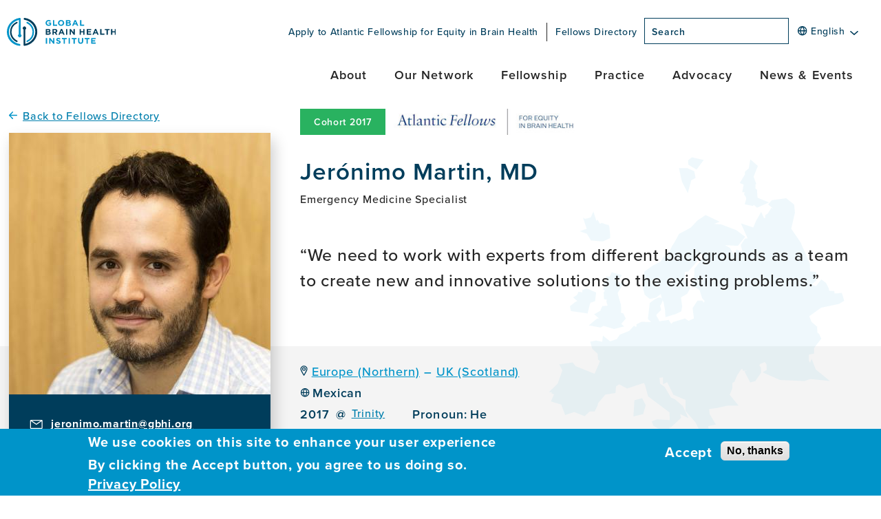

--- FILE ---
content_type: text/html; charset=UTF-8
request_url: https://www.gbhi.org/profiles/jeronimo-martin
body_size: 25613
content:
<!DOCTYPE html>
<html lang="en" dir="ltr" prefix="og: https://ogp.me/ns#">
<head>
  <meta charset="utf-8" />
<noscript><style>form.antibot * :not(.antibot-message) { display: none !important; }</style>
</noscript><meta name="description" content="Jerónimo is an emergency medicine specialist and consultant in the emergency medicine department of Hospital General La Raza IMSS." />
<link rel="canonical" href="https://www.gbhi.org/profiles/jeronimo-martin" />
<meta property="og:site_name" content="Global Brain Health Institute" />
<meta property="og:type" content="article" />
<meta property="og:url" content="https://www.gbhi.org/profiles/jeronimo-martin" />
<meta property="og:title" content="Jerónimo Martin, MD" />
<meta property="og:description" content="Jerónimo is an emergency medicine specialist and consultant in the emergency medicine department of Hospital General La Raza IMSS." />
<meta property="og:image" content="https://www.gbhi.org/sites/default/files/styles/profile_full_380_x_380/public/profile/Jeronimo_Martin.jpg?h=c737ec5f&amp;itok=pa-q8ryA" />
<meta property="og:image:url" content="https://www.gbhi.org/sites/default/files/styles/profile_full_380_x_380/public/profile/Jeronimo_Martin.jpg?h=c737ec5f&amp;itok=pa-q8ryA" />
<meta property="og:image:secure_url" content="https://www.gbhi.org/sites/default/files/styles/profile_full_380_x_380/public/profile/Jeronimo_Martin.jpg?h=c737ec5f&amp;itok=pa-q8ryA" />
<meta property="og:image:type" content="image/jpeg" />
<meta property="og:image:width" content="1500" />
<meta property="og:image:height" content="2100" />
<meta name="twitter:card" content="summary" />
<meta name="twitter:site" content="@GBHI_Fellows" />
<meta name="twitter:description" content="Jerónimo is an emergency medicine specialist and consultant in the emergency medicine department of Hospital General La Raza IMSS." />
<meta name="twitter:title" content="Jerónimo Martin, MD | Global Brain Health Institute" />
<meta name="twitter:site:id" content="786296583243476992" />
<meta name="twitter:image" content="https://www.gbhi.org/sites/default/files/styles/profile_full_380_x_380/public/profile/Jeronimo_Martin.jpg?h=c737ec5f&amp;itok=pa-q8ryA" />
<meta name="Generator" content="Drupal 11 (https://www.drupal.org)" />
<meta name="MobileOptimized" content="width" />
<meta name="HandheldFriendly" content="true" />
<meta name="viewport" content="width=device-width, initial-scale=1.0" />
<style>div#sliding-popup, div#sliding-popup .eu-cookie-withdraw-banner, .eu-cookie-withdraw-tab {background: #0094c9} div#sliding-popup.eu-cookie-withdraw-wrapper { background: transparent; } #sliding-popup h1, #sliding-popup h2, #sliding-popup h3, #sliding-popup p, #sliding-popup label, #sliding-popup div, .eu-cookie-compliance-more-button, .eu-cookie-compliance-secondary-button, .eu-cookie-withdraw-tab { color: #ffffff;} .eu-cookie-withdraw-tab { border-color: #ffffff;}</style>
<script type="text/javascript">/** Hotjar script **/
      (function(h,o,t,j,a,r){
          h.hj=h.hj||function(){(h.hj.q=h.hj.q||[]).push(arguments)};
          h._hjSettings={hjid:1727451,hjsv:6};
          a=o.getElementsByTagName('head')[0];
          r=o.createElement('script');r.async=1;
          r.src=t+h._hjSettings.hjid+j+h._hjSettings.hjsv;
          a.appendChild(r);
      })(window,document,'https://static.hotjar.com/c/hotjar-','.js?sv=');</script>
<link rel="icon" href="/themes/custom/gbhi/favicon.ico" type="image/vnd.microsoft.icon" />
</head-placeholder>
  <title>Jerónimo Martin, MD | Global Brain Health Institute</title>
  <style id="critical-css">.global-footer__container{margin-left:auto;margin-right:auto;max-width:1310px;padding-left:15px;padding-right:15px;position:relative}.global-footer__flex{display:flex}@media (max-width:79.99em){.global-footer__flex{flex-direction:column-reverse}}.global-footer__flex--lower{align-items:center;display:flex;min-height:60px}.global-footer__lower a{color:#252525;text-decoration:underline}.global-footer__privacy a{font-size:.75rem;line-height:1.0625rem;position:relative}.global-footer__privacy a:first-child:after{border-right:1px solid #252525;content:"";display:inline-block;height:10px;margin-right:4px;position:relative;top:1px;width:10px}.global-footer__copyright{font-size:.75rem;line-height:1.0625rem}@media (max-width:79.99em){.global-footer__lower{display:none}}.hidden{display:none}.visually-hidden{position:absolute!important;overflow:hidden;clip:rect(1px,1px,1px,1px);width:1px;height:1px;word-wrap:normal}.blazy *,.blazy ::after,.blazy ::before{box-sizing:border-box}.b-lazy,.b-responsive{display:block;max-width:100%;height:auto;min-height:1px}html:not(.js) .b-lazy[data-src]{display:none}.blazy .media--blazy img.media__element{margin:0}html{line-height:1.15;-webkit-text-size-adjust:100%}body{margin:0}main{display:block}a{background-color:transparent}img{border-style:none}button,input{font-family:inherit;font-size:100%;line-height:1.15;margin:0}button,input{overflow:visible}button{text-transform:none}[type=submit],button{-webkit-appearance:button}[type=submit]::-moz-focus-inner,button::-moz-focus-inner{border-style:none;padding:0}[type=submit]:-moz-focusring,button:-moz-focusring{outline:ButtonText dotted 1px}::-webkit-file-upload-button{-webkit-appearance:button;font:inherit}details{display:block}summary{display:list-item}@media (prefers-reduced-motion:reduce){*{animation-duration:NaNs!important;animation-iteration-count:1!important;scroll-behavior:auto!important}}html{-ms-overflow-style:scrollbar}html{box-sizing:border-box}*,:after,:before{box-sizing:inherit}img{height:auto;max-width:100%}.layout-content a{color:#007fad;letter-spacing:.05em;line-height:1.3125rem;text-decoration:underline}body{color:#252525;font-family:proxima-nova,sans-serif;font-size:100%;font-weight:400;-webkit-font-smoothing:antialiased;-moz-osx-font-smoothing:grayscale}h1{color:#003d5b;font-size:2.1875rem;font-weight:600;letter-spacing:.03em;line-height:2.8125rem;margin-bottom:1.0625rem;margin-top:0}.page-title h1{margin-bottom:60px;padding-left:16px;padding-top:30px;position:relative;width:100%}.page-title h1:before{border-left:1px solid #003d5b;content:"";height:92%;left:0;position:absolute}h2{color:#003d5b;font-size:1.5625rem;font-weight:600;letter-spacing:.04em;line-height:1.8125rem;margin-bottom:.75rem;margin-top:0}.main-menu__content-panel-title{font-size:1.125rem;font-weight:600;line-height:1.5625rem;margin-top:0}@media (min-width:64em){.page-title h1{margin-bottom:40px;padding-left:44px;width:96%}h2{font-size:1.875rem;line-height:2.4375rem;margin-bottom:.9375rem}.main-menu__content-panel-title{font-size:1.125rem;line-height:1.5625rem;margin-bottom:.5625rem}.masthead__utility-translate .block-gtranslate{width:112px}}li,p{font-size:1rem;letter-spacing:.05em;line-height:1.625rem;margin-bottom:20px;margin-top:0}.page-title{font-size:1.875rem;line-height:2.3125rem}a{font-weight:500;letter-spacing:.64px;line-height:1.5;text-decoration:none}a:visited{text-decoration:underline}.main-menu__sub-nav--has-panel-level-1 li>a{align-items:center;display:flex;position:relative}.main-menu__sub-nav--has-panel-level-1 li>a:after{background-image:url(/themes/custom/gbhi/src/icon/raw/icon-arrow_left-blue.svg);background-repeat:no-repeat;background-size:100%;content:" ";display:inline-block;height:14px;margin-left:10px;position:relative;top:1px;width:14px;z-index:-1}.footer-cta img{height:auto;width:100%}input[type=text]{border:1px solid #003d5b;border-radius:0;color:#003d5b;font-size:1.125rem;height:50px;line-height:1.67;padding:0 0 0 20px;width:100%}::-moz-placeholder{color:#003d5b}::placeholder{color:#003d5b}button{border:none}.form-item{margin-bottom:20px}label{color:#003d5b;display:block;font-size:1rem;font-weight:600;letter-spacing:.06em;line-height:1.375rem;padding-bottom:10px}details,summary{margin-bottom:20px}.masthead__utility-translate .block-gtranslate{position:relative}.masthead__utility-translate .block-gtranslate .gtranslate_wrapper{height:100%;position:absolute}@media (max-width:63.99em){:root{--mm-line-height:20px;--mm-listitem-size:44px;--mm-navbar-size:44px;--mm-offset-top:0;--mm-offset-right:0;--mm-offset-bottom:0;--mm-offset-left:0;--mm-color-border:rgba(0,0,0,0.1);--mm-color-button:rgba(0,0,0,0.3);--mm-color-text:rgba(0,0,0,0.75);--mm-color-text-dimmed:rgba(0,0,0,0.3);--mm-color-background:#f3f3f3;--mm-color-background-highlight:rgba(0,0,0,0.05);--mm-color-background-emphasis:rgba(255,255,255,0.4);--mm-shadow:0 0 10px rgba(0,0,0,0.3)}:root{--mm-iconbar-size:50px}:root{--mm-iconpanel-size:50px}:root{--mm-sidebar-collapsed-size:50px;--mm-sidebar-expanded-size:440px}.masthead__utility-translate .block-gtranslate .gtranslate_wrapper{left:-48px;top:-2px}}@media (min-width:64em){.masthead__utility-translate .block-gtranslate .gtranslate_wrapper{top:-10px}}.hamburger{background-color:transparent;border:0;color:inherit;display:inline-block;font:inherit;overflow:visible;text-transform:none}.hamburger-box{display:inline-block;height:20px;position:relative;width:20px}.hamburger-inner{display:block;margin-top:-2px;top:50%}.hamburger-inner,.hamburger-inner:after,.hamburger-inner:before{background-color:#252525;border-radius:4px;height:3px;position:absolute;width:24px}.hamburger-inner:after,.hamburger-inner:before{content:"";display:block}.hamburger-inner:before{top:-10px}.hamburger-inner:after{bottom:-10px}.hamburger--slider .hamburger-inner{top:2px}.hamburger--slider .hamburger-inner:before{top:10px}.hamburger--slider .hamburger-inner:after{top:20px}.layout-content{margin-left:auto;margin-right:auto;margin-top:26px;max-width:1310px;padding-left:0;padding-right:0}@media (min-width:64em){.layout-content{margin-top:46px;padding-left:0;padding-left:15px;padding-right:0;padding-right:15px}}.layout--twocol-section{display:flex;flex-wrap:wrap;margin-left:-20px;margin-right:-20px;padding-left:18px;padding-right:18px}@media (max-width:63.99em){.layout--twocol-section{flex-direction:column-reverse}}@media (min-width:64em){.layout--twocol-section{margin-left:0;margin-right:0;padding-left:15px;padding-right:15px}}.layout--twocol-section--25-75{display:flex;flex-wrap:wrap;margin-left:0;margin-right:0;padding-left:0;padding-right:0}@media (max-width:63.99em){.layout--twocol-section--25-75{flex-direction:column}}@media (min-width:64em){.layout--twocol-section--25-75{flex-wrap:nowrap;margin-left:-20px;margin-right:-20px;padding-left:18px;padding-right:18px}}.layout--twocol-section--25-75 .layout__region--first{flex:0 0 100%;max-width:100%;padding-left:0;padding-right:0;z-index:1}@media (min-width:64em){.layout--twocol-section--25-75 .layout__region--first{flex:0 0 33.3333333333%;max-width:33.3333333333%;padding-left:20px;z-index:1}}.layout--twocol-section--25-75 .layout__region--second{padding-left:0;padding-right:0}@media (min-width:64em){.layout--twocol-section--25-75 .layout__region--second{flex:0 0 66.6666666667%;max-width:66.6666666667%;padding-left:40px;padding-right:15px}}.layout__region--first{flex:0 0 100%;max-width:100%}@media (max-width:63.99em){.layout__region--first{padding-left:15px;padding-right:15px}}@media (min-width:48em) and (max-width:79.99em){.layout__region--first{padding-left:35px;padding-right:35px}}@media (min-width:64em){.layout__region--first{flex:0 0 66.6666666667%;max-width:66.6666666667%;padding-right:10px}}.layout__region--second{flex:0 0 100%;max-width:100%}@media (max-width:63.99em){.layout__region--second{padding-left:15px;padding-right:15px}}@media (min-width:48em) and (max-width:79.99em){.layout__region--second{padding-left:35px;padding-right:35px}}.main-menu__item-list--level-2 a{color:#252525;font-size:1rem;letter-spacing:.8px;line-height:1.6}@media (min-width:64em) and (max-width:79.99em){.main-menu__item--level-0>a{margin-right:12px}}@media (min-width:80em){.main-menu__item--level-0>a{padding-left:20px;padding-right:20px}}.main-menu__item--level-expanded-1>a{display:block;position:relative}.main-menu__item--level-expanded-1>a:after{background-image:url(/themes/custom/gbhi/src/icon/raw/icon-carrot-left.svg);background-repeat:no-repeat;background-size:100%;content:" ";display:inline-block;height:25px;position:absolute;right:-12px;top:2px;width:9px;z-index:-1}@media (min-width:64em){.layout__region--second{flex:0 0 33.3333333333%;max-width:33.3333333333%;padding-left:20px}.main-menu__item-list{list-style:none}.main-menu__item-list--level-0{align-items:flex-start;display:flex;margin:12px 0 0;padding:0;position:relative}.main-menu__item-list--level-1{margin:0;padding:40px 30px}.main-menu__item-list--level-2{margin:0;max-width:100%;overflow:hidden;padding:40px 30px}.main-menu__item--level-0>a{color:#252525;font-size:1.125rem;font-weight:600;letter-spacing:1.08px;line-height:1.3;position:relative}.main-menu__item--level-0:last-child>a{margin-right:10px}.main-menu__item--level-1{display:flex;margin-bottom:18px}.main-menu__item--level-1>a{color:#003d5b;font-size:1rem;font-weight:600;letter-spacing:.96px;line-height:1.4;width:34%}.main-menu__sub-nav--level-0{background-image:url(/themes/custom/gbhi/dist/assets/images/two-tone-bg-2.svg);background-repeat:repeat-y;background-size:100%;box-shadow:1px 1px 15px 0 rgba(0,0,0,.2);color:#003d5b;min-height:364px;min-height:600px;opacity:0;overflow:hidden;position:absolute;right:0;top:46px;visibility:hidden;width:708px;z-index:320}.main-menu__sub-nav--level-1{background-color:#fff;height:100%;left:290px;opacity:0;position:absolute;top:0;visibility:hidden;width:410px;z-index:1}}.main-menu__sub-nav--has-panel-level-1{display:flex;flex-direction:column-reverse;justify-content:flex-end}.main-menu__sub-nav--has-panel-level-1{padding:40px 30px}.main-menu__sub-nav--has-panel-level-1>ul{padding:0}.main-menu__sub-nav--has-panel-level-1 li>a{color:#0094c9}.main-menu__content-panel-title{font-size:1.25rem;letter-spacing:.8px;line-height:1.4}.main-menu .field--type-text-long{margin-bottom:30px}.masthead{margin-left:auto;margin-right:auto;max-width:1320px;padding-left:15px;padding-right:15px}@media (min-width:64em){.main-menu__content-panel{width:340px}.masthead{padding-left:0;padding-right:0}.masthead{height:112px}}@media (max-width:63.99em){.masthead{padding-left:10px}}@media (min-width:48em) and (max-width:63.99em){.masthead{padding-left:30px;padding-right:40px}}.masthead__content{align-items:flex-start;display:flex;flex-wrap:wrap;justify-content:space-between;margin-left:0;margin-right:0}.masthead__first{flex:0 0 37.5%;max-width:37.5%}@media (min-width:64em){.masthead__content{padding-left:10px;padding-right:10px;padding-top:26px}.masthead__first{flex:0 0 12.5%;max-width:12.5%}}.masthead__second{flex:0 0 62.5%;max-width:62.5%}@media (max-width:79.99em){.masthead__utility-menu-wrap{position:absolute!important;clip:rect(1px,1px,1px,1px);height:1px;overflow:hidden;width:1px;word-wrap:normal}}@media (min-width:64em){.masthead__second{flex:0 0 87.5%;max-width:87.5%}.masthead__off-canvas{display:none}}@media (max-width:63.99em){.masthead__off-canvas{margin:26px 0 0;position:relative;text-align:center;width:40px;z-index:10}.masthead__logo-img{width:180px}}.masthead__main{display:flex;justify-content:flex-end;margin-top:14px}@media (max-width:63.99em){.masthead__main{display:none}}.masthead__utility{align-items:center;display:flex;justify-content:flex-end;margin-bottom:20px}.masthead__utility-menu-list{display:flex;list-style:none;margin:0;padding-left:0}.masthead__utility-menu-item{margin-bottom:0;margin-right:25px}.masthead__utility-menu-item:first-child{position:relative}.masthead__utility-menu-item:first-child:after{border-right:1px solid #252525;content:"";display:inline-block;height:27px;position:absolute;right:-13px;top:1px;width:4px}.masthead__utility-menu-item:last-child{margin-right:10px}@media (min-width:64em){.masthead__mobile-search{display:none}}.masthead__mobile-search .search-icon{background-image:url(/themes/custom/gbhi/src/icon/raw/icon-search-sm.svg);background-repeat:no-repeat;background-size:100%;display:inline-block;height:23px;position:relative;width:23px}.masthead__mobile-search .masthead__off-canvas-expand{display:block}@media (max-width:63.99em){.masthead__mobile-search{margin-top:32px;padding-left:6px;position:relative;width:40px;z-index:10}.masthead__utility-search{display:none}.masthead__utility-translate{position:relative;z-index:1}.profile-backlink{margin-left:10px;margin-top:14px}}.masthead__utility-menu-link{color:#003d5b;font-size:.875rem;line-height:1.5}.name__wrapper{display:flex}.name__wrapper details{position:relative}.name__wrapper details>p{left:-2px;position:absolute;top:44px}@media (max-width:47.99em){.name__wrapper details>p{top:82px}}.name__wrapper .header__namedrop{margin-top:30px}.name__wrapper .header__namedrop details{margin-bottom:0}.name__wrapper .header__namedrop details img{margin-right:4px;margin-top:8px}.name__wrapper summary{margin-bottom:0}.news-card__media img{height:auto;width:100%}.off-canvas-menu-wrap{display:none}.block-views-blockprofiles-contact-card{background-color:#003d5b;box-shadow:5px 10px 20px 0 rgba(0,0,0,.2);max-width:100%}.block-views-blockprofiles-contact-card .contact__picture{position:relative}.block-views-blockprofiles-contact-card .contact__picture img{height:auto;width:100%}.block-views-blockprofiles-contact-card .contact__info{padding:30px 30px 0}.block-views-blockprofiles-contact-card .contact__info>div{padding-bottom:17px}.block-views-blockprofiles-contact-card .contact__info a{color:#fff;font-size:1rem;font-weight:700;letter-spacing:.8px;line-height:1.3;text-decoration:underline}@media (min-width:48em){.block-views-blockprofiles-contact-card{max-width:380px}.block-views-blockprofiles-contact-card .contact__info a{font-size:.875rem}.block-views-blockprofiles-header:before{background-color:#fff;content:"";display:block;height:100%;left:-100%;margin-left:-50vw;margin-right:-50vw;position:absolute;right:-100%;width:200vw;z-index:-2}}@media (min-width:52.125em){.block-views-blockprofiles-contact-card .contact__info a{font-size:1rem}}.block-views-blockprofiles-contact-card .contact__info .field a:before{background-repeat:no-repeat;background-size:94%;content:"";display:inline-block;margin:0 11px 0 0;vertical-align:middle}.block-views-blockprofiles-contact-card .contact__info .field--name-field-email a:before{background-image:url(/themes/custom/gbhi/src/icon/raw/icon-email-white.svg);height:15px;width:20px}.block-views-blockprofiles-contact-card .contact__social{padding:30px}.block-views-blockprofiles-contact-card .contact__social .contact__social__linkedin span{background-image:url(/themes/custom/src/icon/icons.svg);background-position:67.6328502415% 92.4355231144%;display:inline-block;height:40px;width:40px}.block-views-blockprofiles-contact-card label{color:#fff;font-size:1rem;font-weight:700;letter-spacing:.96px;line-height:1.4}.block-views-blockprofiles-header{margin-bottom:40px;position:relative}.block-views-blockprofiles-header h1{margin-bottom:5px;padding-left:0;width:auto}.block-views-blockprofiles-header h1:before{border-left:none}.block-views-blockprofiles-header .field--name-field-job-title{color:#252525;font-size:1.25rem;font-weight:500;letter-spacing:.8px;line-height:1.4}.block-views-blockprofiles-header .field--name-field-quote{width:100%}.block-views-blockprofiles-header .field--name-field-quote p{color:#252525;font-size:1.5625rem;font-weight:500;letter-spacing:.75px;line-height:1.5;margin:3.125rem 0}.block-views-blockprofiles-header .field--name-field-quote p:before{content:open-quote;left:-4px;margin-right:0;top:12px}.block-views-blockprofiles-header .field--name-field-quote p:after{content:close-quote;left:-4px;margin-right:6px;top:12px}.block-views-blockprofiles-header .header__footer{padding-top:20px;position:relative}.block-views-blockprofiles-header .header__footer:before{background-color:#f4f4f4;content:"";display:block;height:calc(100% + 5px);left:-100%;margin-left:-50vw;margin-right:-50vw;position:absolute;right:-100%;top:-5px;width:200vw;z-index:-2}.block-views-blockprofiles-header .header__footer .header__footer__inner{display:flex;flex-wrap:wrap}.block-views-blockprofiles-header .header__footer .header__footer__inner>:not(:last-child){margin-right:40px}.block-views-blockprofiles-header .header__footer .header__footer__inner>div{margin-bottom:10px;position:relative;z-index:1}.block-views-blockprofiles-header .header__footer .header__footer__inner+.header__footer__inner{margin-top:.5em}.block-views-blockprofiles-header .header__footer .field--name-field-region{color:#0094c9}.block-views-blockprofiles-header .header__footer .field--name-field-country{color:#003d5b}.block-views-blockprofiles-header .header__footer .field--name-field-region .region-icon{height:15px;width:auto}.block-views-blockprofiles-header .header__footer .field--name-field-country,.block-views-blockprofiles-header .header__footer .field--name-field-region{font-size:1.125rem;font-weight:600;letter-spacing:.9px;line-height:1.3}.block-views-blockprofiles-header .header__footer .field--name-field-region a{color:#0094c9}.block-views-blockprofiles-header .header__footer .field--name-field-country{display:inline-block;font-size:1.125rem}.block-views-blockprofiles-header .header__footer .header__footer__pronoun,.block-views-blockprofiles-header .header__footer .header__footer__site{display:flex}.block-views-blockprofiles-header .header__footer .header__footer__pronoun span,.block-views-blockprofiles-header .header__footer .header__footer__site span{color:#003d5b;font-size:1.125rem;font-weight:600;letter-spacing:1.08px;line-height:1.3}.block-views-blockprofiles-header .header__footer .header__footer__pronoun .field--name-field-preferred-pronoun p{color:#003d5b;font-size:1.125rem;font-weight:600;letter-spacing:1.08px;line-height:1.3;margin-bottom:0}.block-views-blockprofiles-header .header__footer .header__footer__site .role+.at{margin-left:.3rem}.block-views-blockprofiles-header .header__footer .header__footer__site a{margin-left:.5em}.page-node-type-profile main{background-color:#f4f4f4}.page-node-type-profile .view-display-id-header{width:100%}.profile-backlink{display:block;margin-bottom:14px;padding-left:20px;position:relative}.profile-backlink:before{background-image:url(/themes/custom/gbhi/src/icon/raw/icon-arrow_left-blue.svg)}.profile-backlink:before{background-repeat:no-repeat;background-size:100%;content:" ";display:inline-block;height:12px;left:0;position:absolute;top:3px;transform:rotate(180deg);width:12px}.block-field-blocknodeprofilefield-topics{padding:0 20px}.block-field-blocknodeprofilefield-topics h2{font-size:1.25rem;font-weight:600;letter-spacing:.8px;line-height:1.4;margin-top:40px}.block-field-blocknodeprofilefield-topics .field--name-field-topics{display:flex;flex-wrap:wrap;justify-content:space-between;margin-right:0}@media (min-width:64em){.block-views-blockprofiles-header .header__footer .header__footer__inner>div{margin-bottom:0}.block-field-blocknodeprofilefield-topics{padding:0}.block-field-blocknodeprofilefield-topics .field--name-field-topics{margin-right:20px}}.block-field-blocknodeprofilefield-topics .field--name-field-topics>.field__item{color:#0094c9;flex:0 48%;font-size:1rem;font-weight:400;letter-spacing:.8px;line-height:1.6}.block-field-blocknodeprofilefield-interests{margin-top:20px;padding:0 20px}.block-field-blocknodeprofilefield-interests .field--name-field-interests{display:flex;flex-wrap:wrap;justify-content:space-between}.block-field-blocknodeprofilefield-interests .field--name-field-interests>.field__item{flex:0 50%;font-size:1rem;font-weight:400;letter-spacing:.8px;line-height:1.6}.page-node-type-profile .layout--twocol-section--25-75{flex-direction:column}@media (min-width:48em){.block-views-blockprofiles-header .header__header{min-height:350px}.page-node-type-profile .layout--twocol-section--25-75{flex-direction:row}}.page-node-type-profile .layout--twocol-section--25-75 .layout__region--first{flex:0 0 100%;margin-bottom:2rem;max-width:100%;min-width:100%;padding-left:0;position:relative;z-index:1}@media (min-width:48em){.page-node-type-profile .layout--twocol-section--25-75 .layout__region--first{flex:0 0 31.33333%;margin-bottom:0;max-width:31.33333%;min-width:202px}}.page-node-type-profile .layout--twocol-section--25-75 .layout__region--second{flex:0 0 100%;max-width:100%;padding-left:20px;padding-right:20px;position:relative;z-index:0}@media (min-width:48em){.page-node-type-profile .layout--twocol-section--25-75 .layout__region--second{flex:0 0 68.66667%;max-width:68.66667%;padding-left:30px;padding-right:30px}}.region-id{position:relative}.region-id:before{z-index:-1}.region-id--2:before{background-repeat:no-repeat;background-size:100%;bottom:-143px;content:" ";display:inline-block;height:550px;position:absolute;right:0;width:450px}.region-id--2:before{background-image:url(/themes/custom/gbhi/src/icon/raw/map-north-america.svg)}.search-block form{align-items:center;display:flex;position:relative}.search-block input[type=text]{height:38px;line-height:38px;padding-left:10px;padding-right:30px;width:210px}.search-block .form-item{margin-bottom:0}@media (max-width:63.99em){.search-block input[type=text]{height:44px;line-height:44px;padding-left:20px;padding-right:50px;width:100%}.search-block .form-item{flex-basis:100%;margin-left:15px;margin-right:3px}}.search-block .form-item-keyword label{display:none}.search-block button{background-color:transparent}.search-block__icon{display:none;position:relative}.search-block__icon:after{background-image:url(/themes/custom/gbhi/src/icon/raw/icon-search-sm.svg);background-repeat:no-repeat;background-size:100%;content:" ";display:inline-block;height:16px;width:16px;z-index:-1}@media (min-width:64em){.block-field-blocknodeprofilefield-interests{padding:0}.search-block__icon:after{background-image:url(/themes/custom/gbhi/src/icon/raw/icon-search-sm.svg);background-repeat:no-repeat;background-size:100%;content:" ";display:inline-block;height:16px;width:16px;z-index:-1}}.search-block ::-moz-placeholder{font-size:.875rem;font-weight:600;letter-spacing:.84px}.l-container--main{overflow-x:hidden}
</style>
<link rel="stylesheet" media="print" href="/sites/default/files/css/css_X3RX6EIv2GALLa2RQs06VAFgLMaVBSGVABBom0coKx0.css?delta=0&amp;language=en&amp;theme=gbhi&amp;include=eJxtiFsOwjAMBC8U4SNZeWyLixuXOAHK6Skg8cXP7Mwm9I7GeGzmKDyJHuk0o6JFDUnjcye1WKTOAYOz2UVwzLqpxJpB_04umOLQHuZ0Fnrja1uzBbmzqxS0sFwH2s5DOOZsrYhV-lnw3TtWStERboK704en1cpQvACeskj1" data-onload-media="all" onload="this.onload=null;this.media=this.dataset.onloadMedia" />
<noscript><link rel="stylesheet" media="all" href="/sites/default/files/css/css_X3RX6EIv2GALLa2RQs06VAFgLMaVBSGVABBom0coKx0.css?delta=0&amp;language=en&amp;theme=gbhi&amp;include=eJxtiFsOwjAMBC8U4SNZeWyLixuXOAHK6Skg8cXP7Mwm9I7GeGzmKDyJHuk0o6JFDUnjcye1WKTOAYOz2UVwzLqpxJpB_04umOLQHuZ0Fnrja1uzBbmzqxS0sFwH2s5DOOZsrYhV-lnw3TtWStERboK704en1cpQvACeskj1" />
</noscript><link rel="stylesheet" media="print" href="/sites/default/files/css/css_145swbCOWVexzHguv3Nyxpwt4CBiyw-CWj5eYZtDFP0.css?delta=1&amp;language=en&amp;theme=gbhi&amp;include=eJxtiFsOwjAMBC8U4SNZeWyLixuXOAHK6Skg8cXP7Mwm9I7GeGzmKDyJHuk0o6JFDUnjcye1WKTOAYOz2UVwzLqpxJpB_04umOLQHuZ0Fnrja1uzBbmzqxS0sFwH2s5DOOZsrYhV-lnw3TtWStERboK704en1cpQvACeskj1" data-onload-media="all" onload="this.onload=null;this.media=this.dataset.onloadMedia" />
<noscript><link rel="stylesheet" media="all" href="/sites/default/files/css/css_145swbCOWVexzHguv3Nyxpwt4CBiyw-CWj5eYZtDFP0.css?delta=1&amp;language=en&amp;theme=gbhi&amp;include=eJxtiFsOwjAMBC8U4SNZeWyLixuXOAHK6Skg8cXP7Mwm9I7GeGzmKDyJHuk0o6JFDUnjcye1WKTOAYOz2UVwzLqpxJpB_04umOLQHuZ0Fnrja1uzBbmzqxS0sFwH2s5DOOZsrYhV-lnw3TtWStERboK704en1cpQvACeskj1" />
</noscript><link rel="stylesheet" media="print" href="//use.typekit.net/thd3zhq.css" data-onload-media="all" onload="this.onload=null;this.media=this.dataset.onloadMedia" />
<noscript><link rel="stylesheet" media="all" href="//use.typekit.net/thd3zhq.css" />
</noscript><link rel="stylesheet" media="print" href="/sites/default/files/css/css_n-1KpLfDwWsf3I3sgdGbWUkZjoT5uH3VotrwrMl_itE.css?delta=3&amp;language=en&amp;theme=gbhi&amp;include=eJxtiFsOwjAMBC8U4SNZeWyLixuXOAHK6Skg8cXP7Mwm9I7GeGzmKDyJHuk0o6JFDUnjcye1WKTOAYOz2UVwzLqpxJpB_04umOLQHuZ0Fnrja1uzBbmzqxS0sFwH2s5DOOZsrYhV-lnw3TtWStERboK704en1cpQvACeskj1" data-onload-media="all" onload="this.onload=null;this.media=this.dataset.onloadMedia" />
<noscript><link rel="stylesheet" media="all" href="/sites/default/files/css/css_n-1KpLfDwWsf3I3sgdGbWUkZjoT5uH3VotrwrMl_itE.css?delta=3&amp;language=en&amp;theme=gbhi&amp;include=eJxtiFsOwjAMBC8U4SNZeWyLixuXOAHK6Skg8cXP7Mwm9I7GeGzmKDyJHuk0o6JFDUnjcye1WKTOAYOz2UVwzLqpxJpB_04umOLQHuZ0Fnrja1uzBbmzqxS0sFwH2s5DOOZsrYhV-lnw3TtWStERboK704en1cpQvACeskj1" />
</noscript></css-placeholder>
  <script type="application/json" data-drupal-selector="drupal-settings-json">{"path":{"baseUrl":"\/","pathPrefix":"","currentPath":"node\/269","currentPathIsAdmin":false,"isFront":false,"currentLanguage":"en"},"pluralDelimiter":"\u0003","suppressDeprecationErrors":true,"ajaxPageState":{"libraries":"[base64]","theme":"gbhi","theme_token":null},"ajaxTrustedUrl":{"\/search":true},"gtag":{"tagId":"","consentMode":false,"otherIds":[],"events":[],"additionalConfigInfo":[]},"gtm":{"tagId":null,"settings":{"data_layer":"dataLayer","include_classes":false,"allowlist_classes":"google\nnonGooglePixels\nnonGoogleScripts\nnonGoogleIframes","blocklist_classes":"customScripts\ncustomPixels","include_environment":false,"environment_id":"","environment_token":""},"tagIds":["GTM-KM3MWMQ"]},"linkedin_insights_tag":{"partner_id":"3443428"},"eu_cookie_compliance":{"cookie_policy_version":"1.0.0","popup_enabled":true,"popup_agreed_enabled":false,"popup_hide_agreed":false,"popup_clicking_confirmation":false,"popup_scrolling_confirmation":false,"popup_html_info":"\u003Cdiv aria-labelledby=\u0022popup-text\u0022  class=\u0022eu-cookie-compliance-banner eu-cookie-compliance-banner-info eu-cookie-compliance-banner--opt-in\u0022\u003E\n  \u003Cdiv class=\u0022popup-content info eu-cookie-compliance-content\u0022\u003E\n        \u003Cdiv id=\u0022popup-text\u0022 class=\u0022eu-cookie-compliance-message\u0022 role=\u0022document\u0022\u003E\n      \u003Ch2\u003EWe use cookies on this site to enhance your user experience\u003C\/h2\u003E\n\u003Cp\u003EBy clicking the Accept button, you agree to us doing so. \u003Ca href=\u0022\/privacy-policy\u0022\u003EPrivacy Policy\u003C\/a\u003E\u003C\/p\u003E\n\n          \u003C\/div\u003E\n\n    \n    \u003Cdiv id=\u0022popup-buttons\u0022 class=\u0022eu-cookie-compliance-buttons\u0022\u003E\n            \u003Cbutton type=\u0022button\u0022 class=\u0022agree-button eu-cookie-compliance-secondary-button\u0022\u003EAccept\u003C\/button\u003E\n              \u003Cbutton type=\u0022button\u0022 class=\u0022decline-button eu-cookie-compliance-default-button\u0022\u003ENo, thanks\u003C\/button\u003E\n          \u003C\/div\u003E\n  \u003C\/div\u003E\n\u003C\/div\u003E","use_mobile_message":false,"mobile_popup_html_info":"\u003Cdiv aria-labelledby=\u0022popup-text\u0022  class=\u0022eu-cookie-compliance-banner eu-cookie-compliance-banner-info eu-cookie-compliance-banner--opt-in\u0022\u003E\n  \u003Cdiv class=\u0022popup-content info eu-cookie-compliance-content\u0022\u003E\n        \u003Cdiv id=\u0022popup-text\u0022 class=\u0022eu-cookie-compliance-message\u0022 role=\u0022document\u0022\u003E\n      \n          \u003C\/div\u003E\n\n    \n    \u003Cdiv id=\u0022popup-buttons\u0022 class=\u0022eu-cookie-compliance-buttons\u0022\u003E\n            \u003Cbutton type=\u0022button\u0022 class=\u0022agree-button eu-cookie-compliance-secondary-button\u0022\u003EAccept\u003C\/button\u003E\n              \u003Cbutton type=\u0022button\u0022 class=\u0022decline-button eu-cookie-compliance-default-button\u0022\u003ENo, thanks\u003C\/button\u003E\n          \u003C\/div\u003E\n  \u003C\/div\u003E\n\u003C\/div\u003E","mobile_breakpoint":768,"popup_html_agreed":false,"popup_use_bare_css":false,"popup_height":"auto","popup_width":"100%","popup_delay":1000,"popup_link":"\/privacy-policy","popup_link_new_window":false,"popup_position":false,"fixed_top_position":true,"popup_language":"en","store_consent":false,"better_support_for_screen_readers":false,"cookie_name":"","reload_page":false,"domain":"","domain_all_sites":false,"popup_eu_only":false,"popup_eu_only_js":false,"cookie_lifetime":100,"cookie_session":0,"set_cookie_session_zero_on_disagree":0,"disagree_do_not_show_popup":false,"method":"opt_in","automatic_cookies_removal":true,"allowed_cookies":"","withdraw_markup":"\u003Cbutton type=\u0022button\u0022 class=\u0022eu-cookie-withdraw-tab\u0022\u003EPrivacy settings\u003C\/button\u003E\n\u003Cdiv aria-labelledby=\u0022popup-text\u0022 class=\u0022eu-cookie-withdraw-banner\u0022\u003E\n  \u003Cdiv class=\u0022popup-content info eu-cookie-compliance-content\u0022\u003E\n    \u003Cdiv id=\u0022popup-text\u0022 class=\u0022eu-cookie-compliance-message\u0022 role=\u0022document\u0022\u003E\n      \u003Ch2\u003EWe use cookies on this site to enhance your user experience\u003C\/h2\u003E\n\u003Cp\u003EYou have given your consent for us to set cookies.\u003C\/p\u003E\n\n    \u003C\/div\u003E\n    \u003Cdiv id=\u0022popup-buttons\u0022 class=\u0022eu-cookie-compliance-buttons\u0022\u003E\n      \u003Cbutton type=\u0022button\u0022 class=\u0022eu-cookie-withdraw-button \u0022\u003EWithdraw consent\u003C\/button\u003E\n    \u003C\/div\u003E\n  \u003C\/div\u003E\n\u003C\/div\u003E","withdraw_enabled":false,"reload_options":0,"reload_routes_list":"","withdraw_button_on_info_popup":false,"cookie_categories":[],"cookie_categories_details":[],"enable_save_preferences_button":true,"cookie_value_disagreed":"0","cookie_value_agreed_show_thank_you":"1","cookie_value_agreed":"2","containing_element":"body","settings_tab_enabled":false,"olivero_primary_button_classes":"","olivero_secondary_button_classes":"","close_button_action":"close_banner","open_by_default":true,"modules_allow_popup":true,"hide_the_banner":false,"geoip_match":true,"unverified_scripts":[]},"blazy":{"loadInvisible":false,"offset":100,"saveViewportOffsetDelay":50,"validateDelay":25,"container":"","loader":true,"unblazy":true,"visibleClass":false},"blazyIo":{"disconnect":false,"rootMargin":"0px","threshold":[0,0.25,0.5,0.75,1]},"field_group":{"accordion":{"mode":"profile_accomplishments","context":"view","settings":{"classes":"","show_empty_fields":false,"id":"","effect":"none"}},"accordion_item":{"mode":"profile_accomplishments","context":"view","settings":{"classes":"","id":"","formatter":"open"}},"html_element":{"mode":"default","context":"view","settings":{"classes":"main-menu__content-panel","id":"","element":"div","show_label":false,"label_element":"h3","label_element_classes":"","attributes":"","effect":"none","speed":"fast"}}},"user":{"uid":0,"permissionsHash":"3cc6e6e85988d1ec03d24c12e9e32117d555f6b893dc184de77343a38f8e5642"}}</script>
<script src="/sites/default/files/js/js_N5eTew4YOi8U9RPuAvMrKAkBU_wBzatc02yKcx9LCvc.js?scope=header&amp;delta=0&amp;language=en&amp;theme=gbhi&amp;include=[base64]"></script>
<script src="/modules/contrib/google_tag/js/gtag.js?t9l15z"></script>
<script src="/modules/contrib/google_tag/js/gtm.js?t9l15z"></script>
</js-placeholder>
</head>
<body class="n269 path-node page-node-type-profile">
<a class="skip-link sr-only sr-only-focusable visually-hidden" href="#main-content">
  Skip to main content
</a>

<noscript><iframe src="https://www.googletagmanager.com/ns.html?id=GTM-KM3MWMQ"
                  height="0" width="0" style="display:none;visibility:hidden"></iframe></noscript>

    <div class="page-wrap" id="page-wrap">
  <div class="l-container l-container--main">

    <header role="banner" class="header masthead">
            <section class="masthead__content">

  <div class="masthead__first">

    <div class="masthead__logo">
      <a href="/" title="Global Brain Health Institute » Home">
        <img class="masthead__logo-img" alt="Global Brain Health Institute » Home"
             title="Global Brain Health Institute » Home"
             src="/themes/custom/gbhi/logo.svg" aria-label="Global Brain Health Institute » Home" width="270" height="80">
      </a>
    </div>
  </div>
  <div class="masthead__second">

    <div class="masthead__utility">

      <div class="masthead__utility-menu-wrap">
        <nav role="navigation" aria-labelledby="utility-menu" class="masthead__utility-menu" id="utility-menu">
          <ul class="masthead__utility-menu-list">
            <li class="masthead__utility-menu-item">
              <a class="masthead__utility-menu-link" href="/apply-fellowship">
                Apply to Atlantic Fellowship for Equity in Brain Health
              </a>
            </li>
            <li class="masthead__utility-menu-item">
              <a class="masthead__utility-menu-link" href="/fellows-directory">Fellows Directory</a>
            </li>
          </ul>
        </nav>
      </div>
      <div class="masthead__utility-search">
            <div class="views-exposed-form bef-exposed-form search-block block block-views block-views-exposed-filter-blocksearch-search" data-drupal-selector="views-exposed-form-search-search" id="block-exposedformsearchsearch">
  
    
      <form region="search_block" action="/search" method="get" id="views-exposed-form-search-search" accept-charset="UTF-8">
  <div class="js-form-item form-item js-form-type-textfield form-item-keyword js-form-item-keyword">
      <label for="edit-keyword">Search</label>
        <input placeholder="Search" title="Search" data-drupal-selector="edit-keyword" type="text" id="edit-keyword" name="keyword" value="" size="30" maxlength="128" class="form-text" />



        </div>
<div data-drupal-selector="edit-actions" class="form-actions js-form-wrapper form-wrapper" id="edit-actions"><div class="search-block__button-wrap">
  <button data-twig-suggestion="search_form_submit" data-drupal-selector="edit-submit-search" type="submit" id="edit-submit-search" value="Search" class="button js-form-submit form-submit" aria-label="Search">
    <span class="search-block__text visually-hidden">Search</span>
    <span class="search-block__icon"></span>
  </button>
</div>
</div>


</form>

  </div>


      </div>

      <div class="masthead__utility-translate">
            <div id="block-gtranslate" class="g-translate block block-gtranslate block-gtranslate-block">
  
    
      
<div class="gtranslate_wrapper"></div><script>window.gtranslateSettings = {"switcher_horizontal_position":"inline","switcher_vertical_position":"inline","horizontal_position":"inline","vertical_position":"inline","float_switcher_open_direction":"top","switcher_open_direction":"bottom","default_language":"en","native_language_names":0,"detect_browser_language":0,"add_new_line":1,"select_language_label":"Select Language","flag_size":24,"flag_style":"2d","globe_size":60,"alt_flags":[],"wrapper_selector":".gtranslate_wrapper","url_structure":"none","custom_domains":null,"languages":["en","ar","zh-CN","zh-TW","fr","de","el","it","ja","pt","es","iw","tr"],"custom_css":"","flags_location":"\/modules\/contrib\/gtranslate\/flags\/"}</script><script>(function(){var js = document.createElement('script');js.setAttribute('src', '/modules/contrib/gtranslate/js/dwf.js');js.setAttribute('data-gt-orig-url', '/profiles/jeronimo-martin');js.setAttribute('data-gt-orig-domain', 'www.gbhi.org');document.body.appendChild(js);})();</script>
  </div>


      </div>

      <div class="masthead__mobile-search">
        <a href="#block-off-canvas-nav"  id="off-canvas-opener-search" class="masthead__off-canvas-expand" tabindex="0" role="button">
          <span class="visually-hidden">open menu</span>
          <div class="search-icon"></div>
        </a>
      </div>

      <div class="masthead__off-canvas">
        <a href="#block-off-canvas-nav" id="off-canvas-opener" class="masthead__off-canvas-expand" tabindex="0"
           role="button">
          <span class="visually-hidden">open menu</span>
          <div class="hamburger hamburger--slider js-hamburger">
            <div class="hamburger-box">
              <div class="hamburger-inner"></div>
            </div>
          </div>
        </a>
      </div>

    </div>
    <div class="masthead__main">

      <div class="masthead__main-menu">
        <nav role="navigation" aria-labelledby="main-menu" class="main-menu" id="main-menu">
          
    <ul class="main-menu__item-list menu main-menu__item-list--level-0">
          
      <li class="main-menu__item main-menu__item--expanded main-menu__item--level-0 main-menu__item--level-expanded-0">
        <a href="/about" data-drupal-link-system-path="node/68">About</a>
                          
  
  
  
  <div class="menu_link_content menu-link-contentmain view-mode-default menu-dropdown menu-dropdown--level-0 main-menu__sub-nav main-menu__sub-nav--level-0 menu-dropdown-0 menu-type-default">
              
    <ul class="main-menu__item-list menu main-menu__item-list--level-1">
          
      <li class="main-menu__item main-menu__item--level-1">
        <a href="/about" data-drupal-link-system-path="node/68">Who We Are</a>
                          
  
        
  
  <div class="menu_link_content menu-link-contentmain view-mode-default menu-dropdown menu-dropdown--level-1 main-menu__sub-nav main-menu__sub-nav--level-1 menu-dropdown-1 menu-type-default main-menu__sub-nav--has-panel-level-1">
              
<div  class="main-menu__content-panel">
    

            <div class="main-menu__content-panel-title">  Who We Are

</div>
      
            <div class="field field--name-field-text field--type-text-long field--label-hidden field__item">  The Global Brain Health Institute (GBHI) is dedicated to protecting the world’s aging populations from threats to brain health.

</div>
      
  </div>
        </div>



              </li>
          
      <li class="main-menu__item main-menu__item--level-1">
        <a href="/university-california-san-francisco-trinity-college-dublin-collaboration" data-drupal-link-system-path="node/74">UCSF &amp; Trinity Collaboration</a>
                          
  
        
  
  <div class="menu_link_content menu-link-contentmain view-mode-default menu-dropdown menu-dropdown--level-1 main-menu__sub-nav main-menu__sub-nav--level-1 menu-dropdown-1 menu-type-default main-menu__sub-nav--has-panel-level-1">
              
<div  class="main-menu__content-panel">
    

            <div class="main-menu__content-panel-title">  UCSF &amp; Trinity Collaboration

</div>
      
            <div class="field field--name-field-text field--type-text-long field--label-hidden field__item">  The University of California, San Francisco (UCSF) and Trinity College Dublin (Trinity) have formed a strong partnership based on shared values and vision.

</div>
      
  </div>
        </div>



              </li>
          
      <li class="main-menu__item main-menu__item--level-1">
        <a href="/annual-reports" data-drupal-link-system-path="node/76">Annual Reports</a>
                          
  
        
  
  <div class="menu_link_content menu-link-contentmain view-mode-default menu-dropdown menu-dropdown--level-1 main-menu__sub-nav main-menu__sub-nav--level-1 menu-dropdown-1 menu-type-default main-menu__sub-nav--has-panel-level-1">
              
<div  class="main-menu__content-panel">
    

            <div class="main-menu__content-panel-title">  Annual Reports

</div>
      
            <div class="field field--name-field-text field--type-text-long field--label-hidden field__item">  The annual reports share an overview of activities and highlights from the GBHI community.

</div>
      
  </div>
        </div>



              </li>
          
      <li class="main-menu__item main-menu__item--level-1">
        <a href="/career-opportunities" data-drupal-link-system-path="node/464">Work With Us</a>
                          
  
        
  
  <div class="menu_link_content menu-link-contentmain view-mode-default menu-dropdown menu-dropdown--level-1 main-menu__sub-nav main-menu__sub-nav--level-1 menu-dropdown-1 menu-type-default main-menu__sub-nav--has-panel-level-1">
              
<div  class="main-menu__content-panel">
    

            <div class="main-menu__content-panel-title">  Career Opportunities at GBHI

</div>
      
            <div class="field field--name-field-text field--type-text-long field--label-hidden field__item">  From time to time, positions become available to join the GBHI team at University of California, San Francisco or Trinity College Dublin, Ireland.

</div>
      
  </div>
        </div>



              </li>
          
      <li class="main-menu__item main-menu__item--expanded main-menu__item--level-1 main-menu__item--level-expanded-1">
        <a href="/global-problem" data-drupal-link-system-path="node/77">Our Approach</a>
                          
  
  
  
  <div class="menu_link_content menu-link-contentmain view-mode-default menu-dropdown menu-dropdown--level-1 main-menu__sub-nav main-menu__sub-nav--level-1 menu-dropdown-1 menu-type-default">
              
    <ul class="main-menu__item-list menu main-menu__item-list--level-2">
          
      <li class="main-menu__item main-menu__item--level-2">
        <a href="/global-problem" data-drupal-link-system-path="node/77">The Global Problem</a>
                          
  
  
  
  <div class="menu_link_content menu-link-contentmain view-mode-default menu-dropdown menu-dropdown--level- main-menu__sub-nav main-menu__sub-nav--level-">
              
        </div>



              </li>
          
      <li class="main-menu__item main-menu__item--level-2">
        <a href="/our-impact" data-drupal-link-system-path="node/78">Our Impact</a>
                          
  
  
  
  <div class="menu_link_content menu-link-contentmain view-mode-default menu-dropdown menu-dropdown--level- main-menu__sub-nav main-menu__sub-nav--level-">
              
        </div>



              </li>
          
      <li class="main-menu__item main-menu__item--level-2">
        <a href="/equity-and-brain-health" data-drupal-link-system-path="node/79">Equity and Brain Health</a>
                          
  
  
  
  <div class="menu_link_content menu-link-contentmain view-mode-default menu-dropdown menu-dropdown--level- main-menu__sub-nav main-menu__sub-nav--level-">
              
        </div>



              </li>
          
      <li class="main-menu__item main-menu__item--level-2">
        <a href="/brain-health" data-drupal-link-system-path="node/2145">Protect Your Brain Health</a>
                          
  
  
  
  <div class="menu_link_content menu-link-contentmain view-mode-default menu-dropdown menu-dropdown--level- main-menu__sub-nav main-menu__sub-nav--level-">
              
        </div>



              </li>
      </ul>



        </div>



              </li>
          
      <li class="main-menu__item main-menu__item--level-1">
        <a href="/contact-us" data-drupal-link-system-path="node/1033">Contact Us</a>
                          
  
  
  
  <div class="menu_link_content menu-link-contentmain view-mode-default menu-dropdown menu-dropdown--level- main-menu__sub-nav main-menu__sub-nav--level-">
              
        </div>



              </li>
      </ul>



        </div>



              </li>
          
      <li class="main-menu__item main-menu__item--expanded main-menu__item--level-0 main-menu__item--level-expanded-0">
        <a href="/fellows-directory" data-drupal-link-system-path="node/81">Our Network</a>
                          
  
  
  
  <div class="menu_link_content menu-link-contentmain view-mode-default menu-dropdown menu-dropdown--level-0 main-menu__sub-nav main-menu__sub-nav--level-0 menu-dropdown-0 menu-type-default">
              
    <ul class="main-menu__item-list menu main-menu__item-list--level-1">
          
      <li class="main-menu__item main-menu__item--level-1">
        <a href="/fellows-directory" data-drupal-link-system-path="node/81">Fellows Directory</a>
                          
  
        
  
  <div class="menu_link_content menu-link-contentmain view-mode-default menu-dropdown menu-dropdown--level-1 main-menu__sub-nav main-menu__sub-nav--level-1 menu-dropdown-1 menu-type-default main-menu__sub-nav--has-panel-level-1">
              
<div  class="main-menu__content-panel">
    

            <div class="main-menu__content-panel-title">  Fellows Directory

</div>
      
            <div class="field field--name-field-text field--type-text-long field--label-hidden field__item">  The Atlantic Fellows for Equity in Brain Health are a unique cohort of highly networked interprofessional leaders that are experts in brain health and dementia prevention.

</div>
      
  </div>
        </div>



              </li>
          
      <li class="main-menu__item main-menu__item--level-1">
        <a href="/faculty-staff-directory" data-drupal-link-system-path="node/318">Faculty &amp; Staff Directory</a>
                          
  
        
  
  <div class="menu_link_content menu-link-contentmain view-mode-default menu-dropdown menu-dropdown--level-1 main-menu__sub-nav main-menu__sub-nav--level-1 menu-dropdown-1 menu-type-default main-menu__sub-nav--has-panel-level-1">
              
<div  class="main-menu__content-panel">
    

            <div class="main-menu__content-panel-title">  Faculty &amp; Staff Directory

</div>
      
            <div class="field field--name-field-text field--type-text-long field--label-hidden field__item">  The faculty of GBHI is composed of interdisciplinary experts from UCSF and Trinity. Our staff includes a wide range of expertise in program administration, technology, and more.

</div>
      
  </div>
        </div>



              </li>
          
      <li class="main-menu__item main-menu__item--level-1">
        <a href="/faculty-expertise" data-drupal-link-system-path="node/82">Faculty Expertise</a>
                          
  
        
  
  <div class="menu_link_content menu-link-contentmain view-mode-default menu-dropdown menu-dropdown--level-1 main-menu__sub-nav main-menu__sub-nav--level-1 menu-dropdown-1 menu-type-default main-menu__sub-nav--has-panel-level-1">
              
<div  class="main-menu__content-panel">
    

            <div class="main-menu__content-panel-title">  Faculty Expertise

</div>
      
            <div class="field field--name-field-text field--type-text-long field--label-hidden field__item">  Faculty expertise includes the fields of neurodegeneration, mental health, aging, dementia prevention, brain health, health economics, policy, technology, and more.

</div>
      
  </div>
        </div>



              </li>
          
      <li class="main-menu__item main-menu__item--level-1">
        <a href="/partners-and-collaborators" data-drupal-link-system-path="node/83">Partners &amp; Collaborators</a>
                          
  
        
  
  <div class="menu_link_content menu-link-contentmain view-mode-default menu-dropdown menu-dropdown--level-1 main-menu__sub-nav main-menu__sub-nav--level-1 menu-dropdown-1 menu-type-default main-menu__sub-nav--has-panel-level-1">
              
<div  class="main-menu__content-panel">
    

            <div class="main-menu__content-panel-title">  Partners, Affiliates &amp; Collaborators

</div>
      
            <div class="field field--name-field-text field--type-text-long field--label-hidden field__item">  Partners and collaborators offer specific resources and opportunities to advance shared goals to prevent dementia and protect brain health.

</div>
      
  </div>
        </div>



              </li>
          
      <li class="main-menu__item main-menu__item--level-1">
        <a href="/atlantic-fellows-programs" data-drupal-link-system-path="node/73">Atlantic Fellows Programs</a>
                          
  
        
  
  <div class="menu_link_content menu-link-contentmain view-mode-default menu-dropdown menu-dropdown--level-1 main-menu__sub-nav main-menu__sub-nav--level-1 menu-dropdown-1 menu-type-default main-menu__sub-nav--has-panel-level-1">
              
<div  class="main-menu__content-panel">
    

            <div class="main-menu__content-panel-title">  Global Atlantic Fellows Program

</div>
      
            <div class="field field--name-field-text field--type-text-long field--label-hidden field__item">  The Atlantic Fellows for Equity in Brain Health program is one of seven global, interconnected Atlantic Fellows programs.

</div>
      
  </div>
        </div>



              </li>
          
      <li class="main-menu__item main-menu__item--level-1">
        <a href="/support-us" data-drupal-link-system-path="node/84">Support Us</a>
                          
  
        
  
  <div class="menu_link_content menu-link-contentmain view-mode-default menu-dropdown menu-dropdown--level-1 main-menu__sub-nav main-menu__sub-nav--level-1 menu-dropdown-1 menu-type-default main-menu__sub-nav--has-panel-level-1">
              
<div  class="main-menu__content-panel">
    

            <div class="main-menu__content-panel-title">  Support Us

</div>
      
            <div class="field field--name-field-text field--type-text-long field--label-hidden field__item">  GBHI welcomes partners in philanthropy to secure the long-term sustainability of this unique program.

</div>
      
  </div>
        </div>



              </li>
      </ul>



        </div>



              </li>
          
      <li class="main-menu__item main-menu__item--expanded main-menu__item--level-0 main-menu__item--level-expanded-0">
        <a href="/about-program" data-drupal-link-system-path="node/1197">Fellowship</a>
                          
  
  
  
  <div class="menu_link_content menu-link-contentmain view-mode-default menu-dropdown menu-dropdown--level-0 main-menu__sub-nav main-menu__sub-nav--level-0 menu-dropdown-0 menu-type-default">
              
    <ul class="main-menu__item-list menu main-menu__item-list--level-1">
          
      <li class="main-menu__item main-menu__item--level-1">
        <a href="/about-program" data-drupal-link-system-path="node/1197">About the Fellowship Program</a>
                          
  
        
  
  <div class="menu_link_content menu-link-contentmain view-mode-default menu-dropdown menu-dropdown--level-1 main-menu__sub-nav main-menu__sub-nav--level-1 menu-dropdown-1 menu-type-default main-menu__sub-nav--has-panel-level-1">
              
<div  class="main-menu__content-panel">
    

            <div class="main-menu__content-panel-title">  About the Program

</div>
      
            <div class="field field--name-field-text field--type-text-long field--label-hidden field__item">  The Atlantic Fellows for Equity in Brain Health program provides innovative training, networking, and support to emerging leaders focused on improving brain health and reducing the impact of dementia.

</div>
      
  </div>
        </div>



              </li>
          
      <li class="main-menu__item main-menu__item--level-1">
        <a href="/program-experience" data-drupal-link-system-path="node/1198">Program Experience</a>
                          
  
        
  
  <div class="menu_link_content menu-link-contentmain view-mode-default menu-dropdown menu-dropdown--level-1 main-menu__sub-nav main-menu__sub-nav--level-1 menu-dropdown-1 menu-type-default main-menu__sub-nav--has-panel-level-1">
              
<div  class="main-menu__content-panel">
    

            <div class="main-menu__content-panel-title">  Program Experience

</div>
      
            <div class="field field--name-field-text field--type-text-long field--label-hidden field__item">  The program experience is designed to provide fellows with experiences that build knowledge, enhance skills, reinforce values, and cultivate a community of well-networked global brain health leaders.

</div>
      
  </div>
        </div>



              </li>
          
      <li class="main-menu__item main-menu__item--level-1">
        <a href="/approach-learning" data-drupal-link-system-path="node/1199">Approach to Learning</a>
                          
  
        
  
  <div class="menu_link_content menu-link-contentmain view-mode-default menu-dropdown menu-dropdown--level-1 main-menu__sub-nav main-menu__sub-nav--level-1 menu-dropdown-1 menu-type-default main-menu__sub-nav--has-panel-level-1">
              
<div  class="main-menu__content-panel">
    

            <div class="main-menu__content-panel-title">  Approach to Learning

</div>
      
            <div class="field field--name-field-text field--type-text-long field--label-hidden field__item">  Through a shared curriculum and common immersive experiences, the Atlantic Fellows for Equity in Brain Health program is designed to be a transformative learning experience.

</div>
      
  </div>
        </div>



              </li>
          
      <li class="main-menu__item main-menu__item--expanded main-menu__item--level-1 main-menu__item--level-expanded-1">
        <a href="/content-and-structure" data-drupal-link-system-path="node/1200">Content and Structure</a>
                          
  
        
  
  <div class="menu_link_content menu-link-contentmain view-mode-default menu-dropdown menu-dropdown--level-1 main-menu__sub-nav main-menu__sub-nav--level-1 menu-dropdown-1 menu-type-default main-menu__sub-nav--has-panel-level-1">
              
    <ul class="main-menu__item-list menu main-menu__item-list--level-2">
          
      <li class="main-menu__item main-menu__item--level-2">
        <a href="/curriculum" data-drupal-link-system-path="node/1242">Curriculum</a>
                          
  
  
  
  <div class="menu_link_content menu-link-contentmain view-mode-default menu-dropdown menu-dropdown--level- main-menu__sub-nav main-menu__sub-nav--level-">
              
        </div>



              </li>
          
      <li class="main-menu__item main-menu__item--level-2">
        <a href="/leadership" data-drupal-link-system-path="node/1244">Leadership</a>
                          
  
  
  
  <div class="menu_link_content menu-link-contentmain view-mode-default menu-dropdown menu-dropdown--level- main-menu__sub-nav main-menu__sub-nav--level-">
              
        </div>



              </li>
          
      <li class="main-menu__item main-menu__item--level-2">
        <a href="/mentorship" title="Mentorship" data-drupal-link-system-path="node/1245">Mentorship</a>
                          
  
  
  
  <div class="menu_link_content menu-link-contentmain view-mode-default menu-dropdown menu-dropdown--level- main-menu__sub-nav main-menu__sub-nav--level-">
              
        </div>



              </li>
          
      <li class="main-menu__item main-menu__item--level-2">
        <a href="/clinical-and-lived-experiences" data-drupal-link-system-path="node/1246">Clinical and Lived Experiences</a>
                          
  
  
  
  <div class="menu_link_content menu-link-contentmain view-mode-default menu-dropdown menu-dropdown--level- main-menu__sub-nav main-menu__sub-nav--level-">
              
        </div>



              </li>
      </ul>



<div  class="main-menu__content-panel">
    

            <div class="main-menu__content-panel-title">  Content and Structure

</div>
      
            <div class="field field--name-field-text field--type-text-long field--label-hidden field__item">  The content and structure of the Atlantic Fellows for Equity in Brain Health program are built around four pillars: Curriculum, Leadership, Mentorship, and Clinical and Lived Experiences.

</div>
      
  </div>
        </div>



              </li>
          
      <li class="main-menu__item main-menu__item--level-1">
        <a href="/site-opportunities" data-drupal-link-system-path="node/1247">Site Opportunities</a>
                          
  
        
  
  <div class="menu_link_content menu-link-contentmain view-mode-default menu-dropdown menu-dropdown--level-1 main-menu__sub-nav main-menu__sub-nav--level-1 menu-dropdown-1 menu-type-default main-menu__sub-nav--has-panel-level-1">
              
<div  class="main-menu__content-panel">
    

            <div class="main-menu__content-panel-title">  Site Opportunities

</div>
      
            <div class="field field--name-field-text field--type-text-long field--label-hidden field__item">  GBHI is informed by a common approach and program structure, but enriched by the unique aspects and expertise of UCSF and Trinity.

</div>
      
  </div>
        </div>



              </li>
          
      <li class="main-menu__item main-menu__item--level-1">
        <a href="/lifelong-fellowship" data-drupal-link-system-path="node/94">Lifelong Fellowship</a>
                          
  
        
  
  <div class="menu_link_content menu-link-contentmain view-mode-default menu-dropdown menu-dropdown--level-1 main-menu__sub-nav main-menu__sub-nav--level-1 menu-dropdown-1 menu-type-default main-menu__sub-nav--has-panel-level-1">
              
<div  class="main-menu__content-panel">
    

            <div class="main-menu__content-panel-title">  Lifelong Fellowship

</div>
      
            <div class="field field--name-field-text field--type-text-long field--label-hidden field__item">  Becoming an Atlantic Fellow for Equity in Brain Health doesn’t end on completion of the program.

</div>
      
  </div>
        </div>



              </li>
          
      <li class="main-menu__item main-menu__item--expanded main-menu__item--level-1 main-menu__item--level-expanded-1">
        <a href="/apply" data-drupal-link-system-path="node/89">Apply to Fellowship</a>
                          
  
        
  
  <div class="menu_link_content menu-link-contentmain view-mode-default menu-dropdown menu-dropdown--level-1 main-menu__sub-nav main-menu__sub-nav--level-1 menu-dropdown-1 menu-type-default main-menu__sub-nav--has-panel-level-1">
              
    <ul class="main-menu__item-list menu main-menu__item-list--level-2">
          
      <li class="main-menu__item main-menu__item--level-2">
        <a href="/frequently-asked-questions" data-drupal-link-system-path="node/90">FAQs</a>
                          
  
  
  
  <div class="menu_link_content menu-link-contentmain view-mode-default menu-dropdown menu-dropdown--level- main-menu__sub-nav main-menu__sub-nav--level-">
              
        </div>



              </li>
          
      <li class="main-menu__item main-menu__item--level-2">
        <a href="/french-fondation-alzheimer-atlantic-fellow-partnership" data-drupal-link-system-path="node/1023">French Fondation Alzheimer Atlantic Fellowship</a>
                          
  
  
  
  <div class="menu_link_content menu-link-contentmain view-mode-default menu-dropdown menu-dropdown--level- main-menu__sub-nav main-menu__sub-nav--level-">
              
        </div>



              </li>
      </ul>



<div  class="main-menu__content-panel">
    

            <div class="main-menu__content-panel-title">  Apply to Fellowship

</div>
      
            <div class="field field--name-field-text field--type-text-long field--label-hidden field__item">  The Atlantic Fellows for Equity in Brain Health program is an opportunity to elevate your impact and contribution to brain health.

</div>
      
  </div>
        </div>



              </li>
          
      <li class="main-menu__item main-menu__item--level-1">
        <a href="/postdoctoral-program" data-drupal-link-system-path="node/1785">Postdoctoral Program in Brain Health Equity</a>
                          
  
        
  
  <div class="menu_link_content menu-link-contentmain view-mode-default menu-dropdown menu-dropdown--level-1 main-menu__sub-nav main-menu__sub-nav--level-1 menu-dropdown-1 menu-type-default main-menu__sub-nav--has-panel-level-1">
              
<div  class="main-menu__content-panel">
    

            <div class="main-menu__content-panel-title">  Postdoctoral Program in Brain Health Equity

</div>
      
            <div class="field field--name-field-text field--type-text-long field--label-hidden field__item">  GBHI and the UCSF Memory and Aging Center (MAC) offers postdoctoral program in Brain Health Equity.

</div>
      
  </div>
        </div>



              </li>
      </ul>



        </div>



              </li>
          
      <li class="main-menu__item main-menu__item--expanded main-menu__item--level-0 main-menu__item--level-expanded-0">
        <a href="/pilot-projects" data-drupal-link-system-path="node/71">Practice</a>
                          
  
  
  
  <div class="menu_link_content menu-link-contentmain view-mode-default menu-dropdown menu-dropdown--level-0 main-menu__sub-nav main-menu__sub-nav--level-0 menu-dropdown-0 menu-type-default">
              
    <ul class="main-menu__item-list menu main-menu__item-list--level-1">
          
      <li class="main-menu__item main-menu__item--expanded main-menu__item--level-1 main-menu__item--level-expanded-1">
        <a href="/pilot-awards-global-brain-health-leaders" data-drupal-link-system-path="node/91">Pilot Projects</a>
                          
  
        
  
  <div class="menu_link_content menu-link-contentmain view-mode-default menu-dropdown menu-dropdown--level-1 main-menu__sub-nav main-menu__sub-nav--level-1 menu-dropdown-1 menu-type-default main-menu__sub-nav--has-panel-level-1">
              
    <ul class="main-menu__item-list menu main-menu__item-list--level-2">
          
      <li class="main-menu__item main-menu__item--level-2">
        <a href="/pilot-projects?title=&amp;type%5B22%5D=22" data-drupal-link-query="{&quot;title&quot;:&quot;&quot;,&quot;type&quot;:{&quot;22&quot;:&quot;22&quot;}}" data-drupal-link-system-path="node/71">Pilot Projects Directory</a>
                          
  
  
  
  <div class="menu_link_content menu-link-contentmain view-mode-default menu-dropdown menu-dropdown--level- main-menu__sub-nav main-menu__sub-nav--level-">
              
        </div>



              </li>
      </ul>



<div  class="main-menu__content-panel">
    

            <div class="main-menu__content-panel-title">  Pilot Projects

</div>
      
            <div class="field field--name-field-text field--type-text-long field--label-hidden field__item">  The Pilot Awards for Global Brain Health Leaders aim to support emerging leaders in brain health, aging, and dementia by funding small-scale pilot projects.

</div>
      
  </div>
        </div>



              </li>
          
      <li class="main-menu__item main-menu__item--expanded main-menu__item--level-1 main-menu__item--level-expanded-1">
        <a href="/gbhi-projects" data-drupal-link-system-path="node/92">GBHI Projects</a>
                          
  
        
  
  <div class="menu_link_content menu-link-contentmain view-mode-default menu-dropdown menu-dropdown--level-1 main-menu__sub-nav main-menu__sub-nav--level-1 menu-dropdown-1 menu-type-default main-menu__sub-nav--has-panel-level-1">
              
    <ul class="main-menu__item-list menu main-menu__item-list--level-2">
          
      <li class="main-menu__item main-menu__item--level-2">
        <a href="/projects" data-drupal-link-system-path="node/69">GBHI Projects Directory</a>
                          
  
  
  
  <div class="menu_link_content menu-link-contentmain view-mode-default menu-dropdown menu-dropdown--level- main-menu__sub-nav main-menu__sub-nav--level-">
              
        </div>



              </li>
      </ul>



<div  class="main-menu__content-panel">
    

            <div class="main-menu__content-panel-title">  GBHI Projects

</div>
      
            <div class="field field--name-field-text field--type-text-long field--label-hidden field__item">  Led by GBHI faculty and community members, GBHI Projects aspire to use innovations and collaborations to tackle ambitious, complicated challenges.

</div>
      
  </div>
        </div>



              </li>
          
      <li class="main-menu__item main-menu__item--level-1">
        <a href="/artistic-initiatives" data-drupal-link-system-path="node/93">Artistic Initiatives</a>
                          
  
        
  
  <div class="menu_link_content menu-link-contentmain view-mode-default menu-dropdown menu-dropdown--level-1 main-menu__sub-nav main-menu__sub-nav--level-1 menu-dropdown-1 menu-type-default main-menu__sub-nav--has-panel-level-1">
              
<div  class="main-menu__content-panel">
    

            <div class="main-menu__content-panel-title">  Artistic Initiatives

</div>
      
            <div class="field field--name-field-text field--type-text-long field--label-hidden field__item">  The GBHI community is engaged in a wide range of artist-led initiatives exploring brain health and dementia.

</div>
      
  </div>
        </div>



              </li>
      </ul>



        </div>



              </li>
          
      <li class="main-menu__item main-menu__item--expanded main-menu__item--level-0 main-menu__item--level-expanded-0">
        <a href="/advocacy-initiatives" data-drupal-link-system-path="node/317">Advocacy</a>
                          
  
  
  
  <div class="menu_link_content menu-link-contentmain view-mode-default menu-dropdown menu-dropdown--level-0 main-menu__sub-nav main-menu__sub-nav--level-0 menu-dropdown-0 menu-type-default">
              
    <ul class="main-menu__item-list menu main-menu__item-list--level-1">
          
      <li class="main-menu__item main-menu__item--level-1">
        <a href="/advocacy-initiatives" data-drupal-link-system-path="node/317">Advocacy Initiatives</a>
                          
  
        
  
  <div class="menu_link_content menu-link-contentmain view-mode-default menu-dropdown menu-dropdown--level-1 main-menu__sub-nav main-menu__sub-nav--level-1 menu-dropdown-1 menu-type-default main-menu__sub-nav--has-panel-level-1">
              
<div  class="main-menu__content-panel">
    

            <div class="main-menu__content-panel-title">  Advocacy Initiatives

</div>
      
            <div class="field field--name-field-text field--type-text-long field--label-hidden field__item">  Through a diverse mix of disciplines, perspectives, and approaches, GBHI strives to improve brain health by advocating for brain health.

</div>
      
  </div>
        </div>



              </li>
      </ul>



        </div>



              </li>
          
      <li class="main-menu__item main-menu__item--expanded main-menu__item--level-0 main-menu__item--level-expanded-0">
        <a href="/news" data-drupal-link-system-path="node/55">News &amp; Events</a>
                          
  
  
  
  <div class="menu_link_content menu-link-contentmain view-mode-default menu-dropdown menu-dropdown--level-0 main-menu__sub-nav main-menu__sub-nav--level-0 menu-dropdown-0 menu-type-default">
              
    <ul class="main-menu__item-list menu main-menu__item-list--level-1">
          
      <li class="main-menu__item main-menu__item--level-1">
        <a href="/news" data-drupal-link-system-path="node/55">News</a>
                          
  
        
  
  <div class="menu_link_content menu-link-contentmain view-mode-default menu-dropdown menu-dropdown--level-1 main-menu__sub-nav main-menu__sub-nav--level-1 menu-dropdown-1 menu-type-default main-menu__sub-nav--has-panel-level-1">
              
<div  class="main-menu__content-panel">
    

            <div class="main-menu__content-panel-title">  News

</div>
      
            <div class="field field--name-field-text field--type-text-long field--label-hidden field__item">  Stories about dementia and care from the GBHI community.

</div>
      
  </div>
        </div>



              </li>
          
      <li class="main-menu__item main-menu__item--level-1">
        <a href="/perspectives" data-drupal-link-system-path="node/1116">Perspectives</a>
                          
  
        
  
  <div class="menu_link_content menu-link-contentmain view-mode-default menu-dropdown menu-dropdown--level-1 main-menu__sub-nav main-menu__sub-nav--level-1 menu-dropdown-1 menu-type-default main-menu__sub-nav--has-panel-level-1">
              
<div  class="main-menu__content-panel">
    

            <div class="main-menu__content-panel-title">  Perspectives

</div>
      
            <div class="field field--name-field-text field--type-text-long field--label-hidden field__item">  Viewpoints on brain health and dementia from the GBHI community

</div>
      
  </div>
        </div>



              </li>
          
      <li class="main-menu__item main-menu__item--level-1">
        <a href="/publications" data-drupal-link-system-path="node/70">Publications</a>
                          
  
        
  
  <div class="menu_link_content menu-link-contentmain view-mode-default menu-dropdown menu-dropdown--level-1 main-menu__sub-nav main-menu__sub-nav--level-1 menu-dropdown-1 menu-type-default main-menu__sub-nav--has-panel-level-1">
              
<div  class="main-menu__content-panel">
    

            <div class="main-menu__content-panel-title">  Publications

</div>
      
            <div class="field field--name-field-text field--type-text-long field--label-hidden field__item">  Published works about brain health from the GBHI community.

</div>
      
  </div>
        </div>



              </li>
          
      <li class="main-menu__item main-menu__item--level-1">
        <a href="/events" data-drupal-link-system-path="node/1165">Events</a>
                          
  
        
  
  <div class="menu_link_content menu-link-contentmain view-mode-default menu-dropdown menu-dropdown--level-1 main-menu__sub-nav main-menu__sub-nav--level-1 menu-dropdown-1 menu-type-default main-menu__sub-nav--has-panel-level-1">
              
<div  class="main-menu__content-panel">
    

            <div class="main-menu__content-panel-title">  Events

</div>
      
            <div class="field field--name-field-text field--type-text-long field--label-hidden field__item">  Happenings for the GBHI community

</div>
      
  </div>
        </div>



              </li>
      </ul>



        </div>



              </li>
      </ul>



        </nav>
      </div>

    </div>  </div></section>
    </header>

    
    

    <main role="main" class="main">
            <a name="main-content" id="main-content" tabindex="-1"></a>

      <div class="layout-content">
            <div data-drupal-messages-fallback class="hidden"></div>
<div id="block-gbhi-content" class="block block-system block-system-main-block">
  
    
      
<article data-history-node-id="269" class="node node--type-profile node--view-mode-full">

  <div class="node__content">
      <div class="layout layout--twocol-section layout--twocol-section--25-75 has-sidebar">

          <div  class="layout__region layout__region--first">
        <div class="block block-layout-builder block-field-blocknodeprofilefield-profile-type">
  
    
        <a href="/fellows-directory" class="profile-backlink">Back to Fellows Directory</a>
      <div class="field field--name-field-profile-type field--type-entity-reference field--label-hidden field__items">
          </div>
  
  </div>
<div class="views-element-container block block-views block-views-blockprofiles-contact-card">
  
    
      <div><div class="view view-profiles view-id-profiles view-display-id-contact_card js-view-dom-id-b9937013fbdcdbcacd99de0f5c6a1beadf6035fa41b9f3e219210a2da0d732dc">
  
    
      
      <div class="view-content">
          <div class="views-row">
<article data-history-node-id="269" class="node node--type-profile node--view-mode-profile-contact-info">

  

  <div class="node__content">
    <div class="contact__picture">
      
            <div class="field field--name-field-profile-picture field--type-entity-reference field--label-hidden field__item">  <img loading="lazy" src="/sites/default/files/styles/profile_full_380_x_380/public/profile/Jeronimo_Martin.jpg?h=c737ec5f&amp;itok=pa-q8ryA" width="380" height="380" alt="Jeronimo Martin" />


</div>
      
          </div>
    <div class="contact__info">
              
            <div class="field field--name-field-email field--type-email field--label-hidden field__item"><a href="mailto:jeronimo.martin@gbhi.org">jeronimo.martin@gbhi.org</a></div>
      
                      </div>
        
  </div>

</article>
</div>

    </div>
  
          </div>
</div>

  </div>
<div class="block block-layout-builder block-field-blocknodeprofilefield-topics">
  
      <h2>Interests</h2>
    
      
      <div class="field field--name-field-topics field--type-entity-reference field--label-hidden field__items">
                      <div class="field__item">
          <a href="/profile-search?name=&topic%5B56%5D=56" >Advocacy &amp; Outreach</a>
        </div>
                      <div class="field__item">
          <a href="/profile-search?name=&topic%5B79%5D=79" >Care &amp; Support</a>
        </div>
                      <div class="field__item">
          <a href="/profile-search?name=&topic%5B78%5D=78" >Brain Health &amp; Dementia Prevention</a>
        </div>
                      <div class="field__item">
          <a href="/profile-search?name=&topic%5B74%5D=74" >Public Health &amp; Epidemiology</a>
        </div>
                      <div class="field__item">
          <a href="/profile-search?name=&topic%5B83%5D=83" >Health Economics &amp; Policy</a>
        </div>
                      <div class="field__item">
          <a href="/profile-search?name=&topic%5B66%5D=66" >Neurology &amp; Neuroscience</a>
        </div>
                      <div class="field__item">
          <a href="/profile-search?name=&topic%5B87%5D=87" >Sleep</a>
        </div>
                      <div class="field__item">
          <a href="/profile-search?name=&topic%5B90%5D=90" >Vascular Dementia</a>
        </div>
          </div>
  
  </div>
<div class="block block-layout-builder block-field-blocknodeprofilefield-interests">
  
    
      
      <div class="field field--name-field-interests field--type-entity-reference field--label-hidden field__items">
              <div class="field__item">Stroke and post stroke dementia</div>
          </div>
  
  </div>
<div class="block block-layout-builder block-extra-field-blocknodeprofilecontent-moderation-control">
  
    
      
  </div>

      </div>
    
          <div  class="layout__region layout__region--second">
        <div class="views-element-container block block-views block-views-blockprofiles-header">
  
    
      <div><div class="view view-profiles view-id-profiles view-display-id-header js-view-dom-id-f7607fbbd5cd80d9ba4cae8ef8fefad396190d23483bc03512595375c18c3e9e">
  
    
      
      <div class="view-content">
          <div class="views-row">
<article data-history-node-id="269" class="node node--type-profile node--view-mode-profile-header region-id--3 region-id">
  <div class="header__header">
          <div class="header__eyebrow">
                  <div class="header__eyebrow__cohort-year">Cohort&nbsp;
            <div class="field field--name-field-cohort-year field--type-datetime field--label-hidden field__item">2017</div>
      </div>
                <div class="header__eyebrow__fellows"></div>
      </div>
    
    <div class="name__wrapper">
      
                    <div class="field field--name-title field--type-string field--label-hidden page-title">    <h1>Jerónimo Martin, MD</h1></div>


            
    </div>

          <div class="header__job-title">
        
            <div class="field field--name-field-job-title field--type-text field--label-hidden field__item"><p>Emergency Medicine Specialist</p>
</div>
      
      </div>
    
          <div class="header__quote">
        
            <div class="field field--name-field-quote field--type-text-long field--label-hidden field__item"><p>We need to work with experts from different backgrounds as a team to create new and innovative solutions to the existing problems.</p></div>
      
      </div>
      </div>

  <div class="header__footer">
    <div class="header__footer__inner">
              <div class="header__footer__region">
          <div class="field--name-field-region">
            <img class="region-icon" src="/themes/custom/gbhi/src/icon/raw/icon-location.svg" alt="Region of Work" title="Region of Work">
                          <span class="region-group">
                              <span class="region-link"><a href="/directory?title=&amp;topic=All&amp;region%5B3%5D=3">Europe (Northern)</a></span>
                                –
                                              <span class="region-link"><a href="/directory?title=&amp;topic=All&amp;region%5B3%5D=3&amp;region%5B277%5D=277">UK (Scotland)</a></span>
                                            </span>
                                    </div>
        </div>
          </div>
    <div class="header__footer__inner">
              <div class="header__footer__country">
          <img class="country-icon" src="/themes/custom/gbhi/src/icon/raw/icon-world.svg" alt="Nationality" title="Nationality">
          
            <div class="field field--name-field-country field--type-string field--label-hidden field__item">Mexican</div>
      
        </div>
          </div>
    <div class="header__footer__inner">
              <div class="header__footer__cohort-year">
          
            <div class="field field--name-field-cohort-year field--type-datetime field--label-hidden field__item">2017</div>
      
        </div>
      
                      <div class="header__footer__site">
                    <span class="at">@</span><a href="/profile-search?site=232">Trinity</a>
        </div>
      
      
              <div class="header__footer__pronoun">
          <span>Pronoun:</span>&nbsp;
            <div class="field field--name-field-preferred-pronoun field--type-text field--label-hidden field__item"><p>He</p>
</div>
      
        </div>
          </div>
  </div>

  

</article>
</div>

    </div>
  
          </div>
</div>

  </div>
<div class="narrative-field block block-layout-builder block-field-blocknodeprofilefield-current-work">
  
      <h2>Current Work</h2>
    
      
            <div class="field field--name-field-current-work field--type-text-long field--label-hidden field__item"><p>Jerónimo is an emergency medicine specialist and consultant in the emergency medicine department of Hospital General La Raza IMSS.</p></div>
      
  </div>
<div class="narrative-field block block-layout-builder block-field-blocknodeprofilefield-personal-hero">
  
      <h2>Personal Hero</h2>
    
      
            <div class="field field--name-field-personal-hero field--type-text field--label-hidden field__item"><p>Louis Pasteur</p>
</div>
      
  </div>
<div class="narrative-field block block-layout-builder block-field-blocknodeprofilefield-words-of-strength">
  
      <h2>Words of Strength</h2>
    
      
            <div class="field field--name-field-words-of-strength field--type-text field--label-hidden field__item"><p>Creating connections and relationships</p>
</div>
      
  </div>
<div class="narrative-field block block-layout-builder block-field-blocknodeprofilefield-vision">
  
      <h2>Vision</h2>
    
      
            <div class="field field--name-field-vision field--type-text-long field--label-hidden field__item"><p>To reduce the impact of stroke and vascular dementia, we need to work with experts from different backgrounds as a team to create new and innovative solutions to the existing problems.</p></div>
      
  </div>
<div class="narrative-field block block-layout-builder block-field-blocknodeprofilefield-strategy">
  
      <h2>Strategy</h2>
    
      
            <div class="field field--name-field-strategy field--type-text-long field--label-hidden field__item"><p>Jerónimo is studying and addressing risk factors for stroke and post stroke dementia in the population of Mexico City.</p></div>
      
  </div>
<div class="block block-layout-builder block-field-blocknodeprofilefield-impact">
  
      <h2>Impact</h2>
    
      
            <div class="field field--name-field-impact field--type-text-long field--label-hidden field__item"><p>During his fellowship Jerónimo came to have a deeper and better understanding of how social, economical, cultural, geographical and other non medical factors impact the development and prognosis of diseases like stroke and dementia.</p></div>
      
  </div>
<div class="narrative-field block block-layout-builder block-field-blocknodeprofilefield-motivation">
  
      <h2>Motivation</h2>
    
      
            <div class="field field--name-field-motivation field--type-text-long field--label-hidden field__item"><p>Dementia in Mexico is an important yet unrecognised problem. As our population ages and the rate of chronic diseases rises, we will face an important increase of the cases of dementia. The time to prevent that is now.</p></div>
      
  </div>
<div class="views-element-container block block-views block-views-blockprofiles-accomplishments">
  
    
      <div><div class="view view-profiles view-id-profiles view-display-id-accomplishments js-view-dom-id-d62362d48c84102227cc4cd5519bb290256c023f7e182d5c4505022593ce386b">
  
    
      
      <div class="view-content">
          <div class="views-row">
<section data-history-node-id="269" class="node node--type-profile node--view-mode-profile-accomplishments">
  
<div  class="effect-none field-group-accordion-wrapper">

<h3  class="field-group-format-toggler accordion-item field-group-accordion-active">
  <a href="#">Education &amp; Experience</a>
</h3>
<div  class="field-group-format-wrapper">
    
            <div class="field field--name-field-professional-academic-bio field--type-text-long field--label-hidden field__item"><p>Jerónimo Martin attended the Universidad Nacional Autonoma de Mexico (UNAM), where he studied medicine for seven years. During this time, he completed clinical rotations in several different hospitals, including the Neurological National Institute, Cardiology National Institute, and Mexican General Hospital. He graduated with top marks and was accepted to Hospital General La Raza, where he completed a three-year residency in emergency medicine. After graduating, he stayed on at Hospital General La Raza and became a tutor for new residents. With the help of GBHI, Jerónimo is developing programs to improve stroke treatment in Mexico.</p></div>
      
      <div class="field field--name-field-education field--type-entity-reference field--label-hidden field__items">
              <div class="field__item"><section class="education section-education eck-entity eck-row">
  <div class="education__item">
    <div class="item__left">
              
            <div class="field field--name-field-institution-name field--type-text field--label-hidden field__item">Hospital General La Raza (Mexico)</div>
      
                    
            <div class="field field--name-field-area field--type-text field--label-hidden field__item">Emergency Medicine</div>
      
          </div>
    <div class="item__right">
                    
            <div class="field field--name-title field--type-string field--label-hidden field__item">Residency</div>
      
          </div>
  </div>
</section>
</div>
              <div class="field__item"><section class="education section-education eck-entity eck-row">
  <div class="education__item">
    <div class="item__left">
              
            <div class="field field--name-field-institution-name field--type-text field--label-hidden field__item">Universidad Nacional Autonoma de Mexico (UNAM)</div>
      
                    
            <div class="field field--name-field-area field--type-text field--label-hidden field__item">Medicine</div>
      
          </div>
    <div class="item__right">
                    
            <div class="field field--name-title field--type-string field--label-hidden field__item">MD</div>
      
          </div>
  </div>
</section>
</div>
          </div>
  
</div>
</div>

</section>
</div>

    </div>
  
          </div>
</div>

  </div>

      </div>
    
  </div>
  <div class="layout layout--onecol">
    <div  class="layout__region layout__region--content">
      <div class="views-element-container block block-views block-views-blockprojects-slider-block-proj-slider">
  
    
      <div><div class="project-slider view view-projects-slider view-id-projects_slider view-display-id-block_proj_slider js-view-dom-id-ba61c1030ec6a2e3450a8ce734e6626458acc2b3badb8dcfe61b04e12fc0f265">
  
    
      <div class="view-header">
      <div class="slider-header"><h2>Projects</h2><div class="pagingInfo"></div></div>
    </div>
      
      <div class="view-content">
      

<div class="project-slider__wrap view view- view-id- view-display-id-">
  
  <ul class="project-slider__item-list">

          <li class="project-slider__item">
<article data-history-node-id="430" class="node node--type-project node--view-mode-projects-slider">

  <a href="/projects/frequency-and-determinants-vascular-cognitive-impairment-post-stroke" rel="bookmark">
    <div class="project__wrap">
      
              <h2>Frequency and Determinants of Vascular Cognitive Impairment in Post Stroke</h2>
            

      
      <div class="project__wrap node__content">
        
            <div class="field field--name-field-social-image field--type-entity-reference field--label-hidden field__item"><article class="media media--type-image media--view-mode-project-sldr-gallery-feat">
  
      
  <div class="blazy blazy--field blazy--field-media-image blazy--field-media-image--project-sldr-gallery-feat field field--name-field-media-image field--type-image field--label-visually_hidden" data-blazy="">
    <div class="visually-hidden">Image</div>
              <div class="field__item">    <div data-b-token="b-d17a2c05f0a" class="media media--blazy media--image media--responsive is-b-loading">  <picture>
                <!--[if IE 9]><video style="display: none;"><![endif]-->
              <source srcset="about:blank" media="all and (min-width: 768px)" type="image/jpeg" width="860" height="529" data-srcset="/sites/default/files/styles/style_13x8/public/images/2021-09/panoramic%20view%20of%20mexico%20city_0.jpg?h=6076abb4&amp;itok=zVwP--lk 1x, /sites/default/files/styles/style_13x8/public/images/2021-09/panoramic%20view%20of%20mexico%20city_0.jpg?h=6076abb4&amp;itok=zVwP--lk 2x"/>
              <source srcset="about:blank" media="all and (min-width: 0) and (max-width: 767px)" type="image/jpeg" width="750" height="536" data-srcset="/sites/default/files/styles/style_7x5/public/images/2021-09/panoramic%20view%20of%20mexico%20city_0.jpg?h=558e89bc&amp;itok=DrZDbEgQ 1x"/>
            <!--[if IE 9]></video><![endif]-->
            <img decoding="async" class="media__element b-lazy b-responsive" loading="lazy" data-src="/sites/default/files/styles/style_13x8/public/images/2021-09/panoramic%20view%20of%20mexico%20city_0.jpg?h=6076abb4&amp;itok=zVwP--lk" width="860" height="529" src="data:image/svg+xml;charset=utf-8,%3Csvg%20xmlns%3D&#039;http%3A%2F%2Fwww.w3.org%2F2000%2Fsvg&#039;%20viewBox%3D&#039;0%200%201%201&#039;%2F%3E" alt="panoramic view of Zocalo and Cathedral - Mexico City" />

  </picture>
        </div>
  </div>
          </div>

  </article>
</div>
      
      </div>
    </div>
  </a>

</article>
</li>
          <li class="project-slider__item">
<article data-history-node-id="17" class="node node--type-project node--view-mode-projects-slider">

  <a href="/projects/hearsay" rel="bookmark">
    <div class="project__wrap">
      
              <h2>hear/say</h2>
            

      
      <div class="project__wrap node__content">
        
            <div class="field field--name-field-social-image field--type-entity-reference field--label-hidden field__item"><article class="media media--type-image media--view-mode-project-sldr-gallery-feat">
  
      
  <div class="blazy blazy--field blazy--field-media-image blazy--field-media-image--project-sldr-gallery-feat field field--name-field-media-image field--type-image field--label-visually_hidden" data-blazy="">
    <div class="visually-hidden">Image</div>
              <div class="field__item">    <div data-b-token="b-5ecf5227b48" class="media media--blazy media--image media--responsive is-b-loading">  <picture>
                <!--[if IE 9]><video style="display: none;"><![endif]-->
              <source srcset="about:blank" media="all and (min-width: 768px)" type="image/jpeg" width="860" height="529" data-srcset="/sites/default/files/styles/style_13x8/public/images/2020-09/hear-say_vol2.jpg?h=a84db14e&amp;itok=v1xTzebS 1x, /sites/default/files/styles/style_13x8/public/images/2020-09/hear-say_vol2.jpg?h=a84db14e&amp;itok=v1xTzebS 2x"/>
              <source srcset="about:blank" media="all and (min-width: 0) and (max-width: 767px)" type="image/jpeg" width="750" height="536" data-srcset="/sites/default/files/styles/style_7x5/public/images/2020-09/hear-say_vol2.jpg?h=5902c167&amp;itok=BlxTk9GK 1x"/>
            <!--[if IE 9]></video><![endif]-->
            <img decoding="async" class="media__element b-lazy b-responsive" loading="lazy" data-src="/sites/default/files/styles/style_13x8/public/images/2020-09/hear-say_vol2.jpg?h=a84db14e&amp;itok=v1xTzebS" width="860" height="529" src="data:image/svg+xml;charset=utf-8,%3Csvg%20xmlns%3D&#039;http%3A%2F%2Fwww.w3.org%2F2000%2Fsvg&#039;%20viewBox%3D&#039;0%200%201%201&#039;%2F%3E" alt="hear/say book cover" />

  </picture>
        </div>
  </div>
          </div>

  </article>
</div>
      
      </div>
    </div>
  </a>

</article>
</li>
    
  </ul>

</div>

    </div>
  
          </div>
</div>

  </div>
<div class="views-element-container pubs-card block block-views block-views-blocklatest-publications-profile-pubs">
  
    
      <div>  <div class="view view-latest-publications view-id-latest_publications view-display-id-profile_pubs js-view-dom-id-fe4860219df15246f2f4bffcfd30baa21231e820cc9194d0efcbb4c26926405c">
    
        
    <div class="view-header-wrapper">
              <div class="view-header">
          <h2>Featured Publications</h2>
        </div>
                </div>
        
          <div class="view-content">
            <div class="views-row">
<article data-history-node-id="584" class="node pubs-card__wrap node--type-news-pubs node--view-mode-pubs-card" tabindex="0">

  <div class="pubs-card__content">

    <a class="pubs-card__link" href="/news-publications/dementia-latin-america-paving-way-toward-regional-action-plan" rel="bookmark">

      <div class="pubs-card__info">

                  <div class="pubs-card__pillars">
            Scientific Journal
          </div>
        
        
                            <h3>Dementia in Latin America: Paving the way toward a regional action plan</h3>
                

        <div class="pubs-card__date">
          February 26, 2021
        </div>

        <div class="pubs-card__item-link">
          <span>View this publication, Dementia in Latin America: Paving the way toward a regional action plan</span>
        </div>

      </div>
    </a>
  </div>
</article>
</div>

      </div>
    
        
          </div>
</div>

  </div>
<div class="views-element-container news-card block block-views block-views-blocklatest-publications-profile-news">
  
    
      <div>  <div class="view view-latest-publications view-id-latest_publications view-display-id-profile_news js-view-dom-id-8b45dac742ab700cc50b020ffcf7c3447c1c2fdea95a24f493476884f25192fb">
    
        
    <div class="view-header-wrapper">
              <div class="view-header">
          <h2>News</h2>
        </div>
                </div>
        
          <div class="view-content">
            <div class="views-row">
<article data-history-node-id="44" class="node news-card__wrap node--type-news-pubs node--view-mode-news-card">

  <div class="news-card__content">

    <a class="news-card__link" href="/news-publications/global-brain-health-leader-awards-dementia-prevention-care-and-support-announced" rel="bookmark">

              <div class="news-card__media">
          <article class="media media--type-image media--view-mode-image-7x5">
  
      
            <div class="blazy blazy--field blazy--field-media-image blazy--field-media-image--image-7x5 field field--name-field-media-image field--type-image field--label-hidden field__item" data-blazy="">    <div data-b-token="b-d2a9a1cefef" class="media media--blazy media--image is-b-loading"><img alt="Older woman and younger woman talking" decoding="async" class="media__element b-lazy" loading="lazy" data-src="/sites/default/files/styles/style_7x5/public/images/2020-09/Older%20woman%20and%20younger%20woman%20talking.JPG?h=5bfd9f97&amp;itok=tGFjProS" src="data:image/svg+xml;charset=utf-8,%3Csvg%20xmlns%3D&#039;http%3A%2F%2Fwww.w3.org%2F2000%2Fsvg&#039;%20viewBox%3D&#039;0%200%201%201&#039;%2F%3E" width="750" height="536" />
        </div>
  </div>
      
  </article>

        </div>
      
      <div class="news-card__info">

        
                  <h3>Global Brain Health Leader Awards for Dementia Prevention, Care and Support Announced</h3>
                

        <div class="news-card__date">
          November 07, 2019
        </div>

        <div class="news-card__item-link">
          <span>View the news item, Global Brain Health Leader Awards for Dementia Prevention, Care and Support Announced</span>
        </div>

      </div>
    </a>
  </div>
</article>
</div>

      </div>
    
        
          </div>
</div>

  </div>
<div class="views-element-container block block-views block-views-blockprofiles-message">
  
    
      <div><div class="view view-profiles view-id-profiles view-display-id-message js-view-dom-id-eba2497a288f3ec0bfed44df6494fc86462eb4625c02ae7c0056329d0f206852">
  
    
      
      <div class="view-content">
          <div class="views-row">
<article data-history-node-id="269" class="node node--type-profile node--view-mode-profile-contact">

  

  <div class="node__content">
    <div class="contact__message">
      <div class="contact__message__container">
        <div class="contact__message__wrapper">
          <div class="contact__message__text">
              <h2 class="contact__message__heading">Send&nbsp;<p>Jerónimo</p>
&nbsp;a Note</h2>
                      </div>
          <div class="contact__info__wrapper">
            <div class="contact__info">
                              
            <div class="field field--name-field-email field--type-email field--label-hidden field__item"><a href="mailto:jeronimo.martin@gbhi.org">jeronimo.martin@gbhi.org</a></div>
      
                                                      </div>

                      </div>
        </div>
      </div>
    </div>

    
  </div>

</article>
</div>

    </div>
  
          </div>
</div>

  </div>

    </div>
  </div>

  </div>

</article>

  </div>


      </div>
      
      
            <div class="footer-cta">
        <div class="footer-cta__inner">
            


<div id="block-blockone" class="footer-cta__item footer-cta__item--first block block-block-content block-block-content7113c689-7e0f-40ce-b78f-42c2da9f4284">
  <div class="footer-cta__item-inner">
    
        
    
      <div class="footer-cta__media">
        <article class="media media--type-image media--view-mode-home-banner">
  
      
            <div class="blazy blazy--field blazy--field-media-image blazy--field-media-image--home-banner field field--name-field-media-image field--type-image field--label-hidden field__item" data-blazy="">    <div data-b-token="b-6db43b1a1e6" class="media media--blazy media--image media--responsive is-b-loading">  <picture>
                <!--[if IE 9]><video style="display: none;"><![endif]-->
              <source srcset="about:blank" media="all and (min-width: 768px)" type="image/jpeg" width="750" height="536" data-srcset="/sites/default/files/styles/style_7x5/public/images/2020-07/gbhi_op2may_9909_2.jpg?h=aa450a76&amp;itok=ys-WhIki 1x"/>
            <!--[if IE 9]></video><![endif]-->
            <img decoding="async" class="media__element b-lazy b-responsive" loading="lazy" data-src="/sites/default/files/styles/image_3x4/public/images/2020-07/gbhi_op2may_9909_2.jpg?h=395c3f8b&amp;itok=6fBrNeQ8" width="700" height="933" src="data:image/svg+xml;charset=utf-8,%3Csvg%20xmlns%3D&#039;http%3A%2F%2Fwww.w3.org%2F2000%2Fsvg&#039;%20viewBox%3D&#039;0%200%20700%20467&#039;%2F%3E" alt="Attendees at the GBHI Annual Conference" />

  </picture>
        </div>
  </div>
      
  </article>

      </div>

            <div class="footer-cta__content-wrap">
        <div class="footer-cta__content">
          <a class="footer-cta__cta" href="/apply"
            title="Our program provides innovative training, networking, and support to emerging leaders" aria-label="Read more about Our program provides innovative training, networking, and support to emerging leaders">
            <div class="footer-cta__content-inner">
              <div class="footer-cta__tag">
                Applications Open Mid-2026
              </div>

              <div class="footer-cta__text">
                <h2>Our program provides innovative training, networking, and support to emerging leaders</h2>
                <p></p>
              </div>
            </div>

            <div class="footer-cta__button">
              <span class="btn btn-blue">
                Learn more
              </span>
            </div>
          </a>
        </div>
      </div>
      </div>
</div>



<div id="block-blocktwo" class="footer-cta__item footer-cta__item--second block block-block-content block-block-contentdf4786e1-56a7-4ec3-bc26-fcc4d2f8598a">
  <div class="footer-cta__item-inner">
    
        
    
      <div class="footer-cta__media">
        <article class="media media--type-image media--view-mode-home-banner">
  
      
            <div class="blazy blazy--field blazy--field-media-image blazy--field-media-image--home-banner field field--name-field-media-image field--type-image field--label-hidden field__item" data-blazy="">    <div data-b-token="b-e68f2ff87f0" class="media media--blazy media--image media--responsive is-b-loading">  <picture>
                <!--[if IE 9]><video style="display: none;"><![endif]-->
              <source srcset="about:blank" media="all and (min-width: 768px)" type="image/jpeg" width="750" height="536" data-srcset="/sites/default/files/styles/style_7x5/public/images/2020-09/nani-chavez-EKHB_4kEYzw-unsplash.jpg?h=f129f388&amp;itok=8hrU7qVk 1x"/>
            <!--[if IE 9]></video><![endif]-->
            <img decoding="async" class="media__element b-lazy b-responsive" loading="lazy" data-src="/sites/default/files/styles/image_3x4/public/images/2020-09/nani-chavez-EKHB_4kEYzw-unsplash.jpg?h=6a72e0ea&amp;itok=4UDmOt-K" width="700" height="933" src="data:image/svg+xml;charset=utf-8,%3Csvg%20xmlns%3D&#039;http%3A%2F%2Fwww.w3.org%2F2000%2Fsvg&#039;%20viewBox%3D&#039;0%200%20700%20464&#039;%2F%3E" alt="Older couple holding hands" />

  </picture>
        </div>
  </div>
      
  </article>

      </div>

            <div class="footer-cta__content-wrap">
        <div class="footer-cta__content">
          <a class="footer-cta__cta" href="/support-us"
            title="Funding enables a comprehensive effort to reduce the impact of dementia" aria-label="Read more about Funding enables a comprehensive effort to reduce the impact of dementia">
            <div class="footer-cta__content-inner">
              <div class="footer-cta__tag">
                Support us
              </div>

              <div class="footer-cta__text">
                <h2>Funding enables a comprehensive effort to reduce the impact of dementia</h2>
                <p></p>
              </div>
            </div>

            <div class="footer-cta__button">
              <span class="btn btn-blue">
                Support Us
              </span>
            </div>
          </a>
        </div>
      </div>
      </div>
</div>


        </div>
      </div>
      
    </main>

    <footer role="contentinfo" class="footer">
            <section class="global-footer">

  <div class="global-footer__upper">
    <div class="global-footer__container">

      <div class="global-footer__flex">

        <div class="global-footer__first">
          <div class="global-footer__logos">
            <div class="global-footer__logo-first">

              <div class="global-footer__logo-ucsf">
                <a href="https://www.ucsf.edu/" target="_blank">
                  <img src="/themes/custom/gbhi/src/icon/raw/logo-ucsf.svg" alt="UCSF">
                </a>
              </div>

              <div class="global-footer__logo-dublin">
                <a href="https://www.tcd.ie/" target="_blank">
                  <img src="/themes/custom/gbhi/src/icon/raw/trinity-common-use-white.svg" alt="Trinity College Dublin" width="220">
                </a>
              </div>
            </div>

            <div class="global-footer__logo-last">
              <ul class="global-footer__social">

                <li>
                  <a href="https://twitter.com/GBHI_Fellows">
                    <img src="/themes/custom/gbhi/src/icon/raw/icon_twitter.svg" alt="Twitter" target="_blank">
                  </a>
                </li>

                <li>
                  <a href="https://www.linkedin.com/company/global-brain-health-institute-gbhi-" target="_blank">
                    <img src="/themes/custom/gbhi/src/icon/raw/icon_linkedin.svg" alt="LinkedIn">
                  </a>
                </li>

                <li>
                  <a href="https://www.youtube.com/channel/UCCcDZB6scQBbApEvW7uteAw" target="_blank">
                    <img src="/themes/custom/gbhi/src/icon/raw/icon_youtube.svg" alt="Youtube">
                  </a>
                </li>
              </ul>
            </div>
          </div>

          <div class="global-footer__menu">
                              <nav role="navigation" aria-labelledby="block-about-menu" id="block-about" class="global-footer__menu-list global-footer__menu-about">
      
  <h2 id="block-about-menu">About</h2>
  

        
        <ul region="footer_menus" class="menu">
                  <li class="menu__item">
        <a href="/about" data-drupal-link-system-path="node/68">Our Mission</a>
              </li>
                <li class="menu__item">
        <a href="/our-impact" data-drupal-link-system-path="node/78">Our Impact</a>
              </li>
                <li class="menu__item">
        <a href="/contact-us" data-drupal-link-system-path="node/1033">Contact Us</a>
              </li>
                <li class="menu__item">
        <a href="/sitemap" data-drupal-link-system-path="sitemap">Sitemap</a>
              </li>
      </ul>
    


  </nav>
<nav role="navigation" aria-labelledby="block-fellowship-program-menu" id="block-fellowship-program" class="global-footer__menu-list global-footer__menu-fellowship">
      
  <h2 id="block-fellowship-program-menu">Fellowship Program</h2>
  

        
        <ul region="footer_menus" class="menu">
                  <li class="menu__item">
        <a href="/apply" data-drupal-link-system-path="node/89">Apply to Fellowship</a>
              </li>
                <li class="menu__item">
        <a href="https://www.atlanticfellows.org/atlantic-institute" target="_blank">Atlantic Institute</a>
              </li>
      </ul>
    


  </nav>
<nav role="navigation" aria-labelledby="block-network-menu" id="block-network" class="global-footer__menu-list global-footer__menu-network">
      
  <h2 id="block-network-menu">Network</h2>
  

        
        <ul region="footer_menus" class="menu">
                  <li class="menu__item">
        <a href="/fellows-directory" data-drupal-link-system-path="node/81">Fellows Directory</a>
              </li>
                <li class="menu__item">
        <a href="/faculty-expertise" data-drupal-link-system-path="node/82">Faculty &amp; Staff</a>
              </li>
                <li class="menu__item">
        <a href="/partners-and-collaborators" data-drupal-link-system-path="node/83">Collaborators</a>
              </li>
      </ul>
    


  </nav>


                      </div>
        </div>

        <div class="global-footer__last">
                          <div id="block-constantcontactembed" class="block block-gbhi-constant-contact block-gbhi-constant-contact-block">
  
    
          
    <div class="ctct-inline-form" data-form-id="0f155a6f-dc9d-4542-9362-690651adbd3a"></div>
    
    
    <script> var _ctct_m = "02aff154ad1056dde691bf9a651ea536"; </script>
    <script id="signupScript" src="//static.ctctcdn.com/js/signup-form-widget/current/signup-form-widget.min.js" async defer></script>
    
  </div>


                  </div>

      </div>
    </div>
  </div>

  <div class="global-footer__lower">
    <div class="global-footer__container global-footer__container--lower">

      <div class="global-footer__flex global-footer__flex--lower">

        <div class="global-footer__privacy">
          <a href="/privacy-policy">Privacy Policy</a>
          <a href="http://intranet.gbhi.org/" target="_blank">Intranet</a>
        </div>

        <div class="global-footer__copyright">
          <span>All contents © Global Brain Health Institute. All rights reserved.</span>
        </div>
      </div>
    </div>
  </div>
</section> <!-- global-footer end -->
    </footer>
  </div></div>

<div class="off-canvas-menu-wrap">
  <nav role="navigation" aria-labelledby="off-canvas-menu" class="main-menu" id="off-canvas-menu">
        <nav role="navigation" aria-labelledby="block-off-canvas-nav-menu" id="block-off-canvas-nav" class="off-canvas-menu">
            
  <h2 class="visually-hidden" id="block-off-canvas-nav-menu">Off-canvas navigation</h2>
  

        
        <ul data-region="off_canvas" region="off_canvas" class="off-canvas-menu__item-list">
                  <li class="off-canvas-menu__item off-canvas-menu__item--level-0 off-canvas-menu__item--expanded">
        <a href="/about" data-drupal-link-system-path="node/68">About</a>
                            <ul class="off-canvas-menu__item-list">
                    <li class="off-canvas-menu__item off-canvas-menu__item--level-1">
        <a href="/about" data-drupal-link-system-path="node/68">Who We Are</a>
              </li>
                <li class="off-canvas-menu__item off-canvas-menu__item--level-1">
        <a href="/university-california-san-francisco-trinity-college-dublin-collaboration" data-drupal-link-system-path="node/74">UCSF &amp; Trinity Collaboration</a>
              </li>
                <li class="off-canvas-menu__item off-canvas-menu__item--level-1">
        <a href="/annual-reports" data-drupal-link-system-path="node/76">Annual Reports</a>
              </li>
                <li class="off-canvas-menu__item off-canvas-menu__item--level-1">
        <a href="/career-opportunities" data-drupal-link-system-path="node/464">Work With Us</a>
              </li>
                <li class="off-canvas-menu__item off-canvas-menu__item--level-1 off-canvas-menu__item--expanded">
        <a href="/global-problem" data-drupal-link-system-path="node/77">Our Approach</a>
                            <ul class="off-canvas-menu__item-list">
                    <li class="off-canvas-menu__item off-canvas-menu__item--level-2">
        <a href="/global-problem" data-drupal-link-system-path="node/77">The Global Problem</a>
              </li>
                <li class="off-canvas-menu__item off-canvas-menu__item--level-2">
        <a href="/our-impact" data-drupal-link-system-path="node/78">Our Impact</a>
              </li>
                <li class="off-canvas-menu__item off-canvas-menu__item--level-2">
        <a href="/equity-and-brain-health" data-drupal-link-system-path="node/79">Equity and Brain Health</a>
              </li>
                <li class="off-canvas-menu__item off-canvas-menu__item--level-2">
        <a href="/brain-health" data-drupal-link-system-path="node/2145">Protect Your Brain Health</a>
              </li>
      </ul>
    
              </li>
                <li class="off-canvas-menu__item off-canvas-menu__item--level-1">
        <a href="/contact-us" data-drupal-link-system-path="node/1033">Contact Us</a>
              </li>
      </ul>
    
              </li>
                <li class="off-canvas-menu__item off-canvas-menu__item--level-0 off-canvas-menu__item--expanded">
        <a href="/fellows-directory" data-drupal-link-system-path="node/81">Our Network</a>
                            <ul class="off-canvas-menu__item-list">
                    <li class="off-canvas-menu__item off-canvas-menu__item--level-1">
        <a href="/fellows-directory" data-drupal-link-system-path="node/81">Fellows Directory</a>
              </li>
                <li class="off-canvas-menu__item off-canvas-menu__item--level-1">
        <a href="/faculty-staff-directory" data-drupal-link-system-path="node/318">Faculty &amp; Staff Directory</a>
              </li>
                <li class="off-canvas-menu__item off-canvas-menu__item--level-1">
        <a href="/faculty-expertise" data-drupal-link-system-path="node/82">Faculty Expertise</a>
              </li>
                <li class="off-canvas-menu__item off-canvas-menu__item--level-1">
        <a href="/partners-and-collaborators" data-drupal-link-system-path="node/83">Partners &amp; Collaborators</a>
              </li>
                <li class="off-canvas-menu__item off-canvas-menu__item--level-1">
        <a href="/atlantic-fellows-programs" data-drupal-link-system-path="node/73">Atlantic Fellows Programs</a>
              </li>
                <li class="off-canvas-menu__item off-canvas-menu__item--level-1">
        <a href="/support-us" data-drupal-link-system-path="node/84">Support Us</a>
              </li>
      </ul>
    
              </li>
                <li class="off-canvas-menu__item off-canvas-menu__item--level-0 off-canvas-menu__item--expanded">
        <a href="/about-program" data-drupal-link-system-path="node/1197">Fellowship</a>
                            <ul class="off-canvas-menu__item-list">
                    <li class="off-canvas-menu__item off-canvas-menu__item--level-1">
        <a href="/about-program" data-drupal-link-system-path="node/1197">About the Fellowship Program</a>
              </li>
                <li class="off-canvas-menu__item off-canvas-menu__item--level-1">
        <a href="/program-experience" data-drupal-link-system-path="node/1198">Program Experience</a>
              </li>
                <li class="off-canvas-menu__item off-canvas-menu__item--level-1">
        <a href="/approach-learning" data-drupal-link-system-path="node/1199">Approach to Learning</a>
              </li>
                <li class="off-canvas-menu__item off-canvas-menu__item--level-1 off-canvas-menu__item--expanded">
        <a href="/content-and-structure" data-drupal-link-system-path="node/1200">Content and Structure</a>
                            <ul class="off-canvas-menu__item-list">
                    <li class="off-canvas-menu__item off-canvas-menu__item--level-2">
        <a href="/curriculum" data-drupal-link-system-path="node/1242">Curriculum</a>
              </li>
                <li class="off-canvas-menu__item off-canvas-menu__item--level-2">
        <a href="/leadership" data-drupal-link-system-path="node/1244">Leadership</a>
              </li>
                <li class="off-canvas-menu__item off-canvas-menu__item--level-2">
        <a href="/mentorship" title="Mentorship" data-drupal-link-system-path="node/1245">Mentorship</a>
              </li>
                <li class="off-canvas-menu__item off-canvas-menu__item--level-2">
        <a href="/clinical-and-lived-experiences" data-drupal-link-system-path="node/1246">Clinical and Lived Experiences</a>
              </li>
      </ul>
    
              </li>
                <li class="off-canvas-menu__item off-canvas-menu__item--level-1">
        <a href="/site-opportunities" data-drupal-link-system-path="node/1247">Site Opportunities</a>
              </li>
                <li class="off-canvas-menu__item off-canvas-menu__item--level-1">
        <a href="/lifelong-fellowship" data-drupal-link-system-path="node/94">Lifelong Fellowship</a>
              </li>
                <li class="off-canvas-menu__item off-canvas-menu__item--level-1 off-canvas-menu__item--expanded">
        <a href="/apply" data-drupal-link-system-path="node/89">Apply to Fellowship</a>
                            <ul class="off-canvas-menu__item-list">
                    <li class="off-canvas-menu__item off-canvas-menu__item--level-2">
        <a href="/frequently-asked-questions" data-drupal-link-system-path="node/90">FAQs</a>
              </li>
                <li class="off-canvas-menu__item off-canvas-menu__item--level-2">
        <a href="/french-fondation-alzheimer-atlantic-fellow-partnership" data-drupal-link-system-path="node/1023">French Fondation Alzheimer Atlantic Fellowship</a>
              </li>
      </ul>
    
              </li>
                <li class="off-canvas-menu__item off-canvas-menu__item--level-1">
        <a href="/postdoctoral-program" data-drupal-link-system-path="node/1785">Postdoctoral Program in Brain Health Equity</a>
              </li>
      </ul>
    
              </li>
                <li class="off-canvas-menu__item off-canvas-menu__item--level-0 off-canvas-menu__item--expanded">
        <a href="/pilot-projects" data-drupal-link-system-path="node/71">Practice</a>
                            <ul class="off-canvas-menu__item-list">
                    <li class="off-canvas-menu__item off-canvas-menu__item--level-1 off-canvas-menu__item--expanded">
        <a href="/pilot-awards-global-brain-health-leaders" data-drupal-link-system-path="node/91">Pilot Projects</a>
                            <ul class="off-canvas-menu__item-list">
                    <li class="off-canvas-menu__item off-canvas-menu__item--level-2">
        <a href="/pilot-projects?title=&amp;type%5B22%5D=22" data-drupal-link-query="{&quot;title&quot;:&quot;&quot;,&quot;type&quot;:{&quot;22&quot;:&quot;22&quot;}}" data-drupal-link-system-path="node/71">Pilot Projects Directory</a>
              </li>
      </ul>
    
              </li>
                <li class="off-canvas-menu__item off-canvas-menu__item--level-1 off-canvas-menu__item--expanded">
        <a href="/gbhi-projects" data-drupal-link-system-path="node/92">GBHI Projects</a>
                            <ul class="off-canvas-menu__item-list">
                    <li class="off-canvas-menu__item off-canvas-menu__item--level-2">
        <a href="/projects" data-drupal-link-system-path="node/69">GBHI Projects Directory</a>
              </li>
      </ul>
    
              </li>
                <li class="off-canvas-menu__item off-canvas-menu__item--level-1">
        <a href="/artistic-initiatives" data-drupal-link-system-path="node/93">Artistic Initiatives</a>
              </li>
      </ul>
    
              </li>
                <li class="off-canvas-menu__item off-canvas-menu__item--level-0 off-canvas-menu__item--expanded">
        <a href="/advocacy-initiatives" data-drupal-link-system-path="node/317">Advocacy</a>
                            <ul class="off-canvas-menu__item-list">
                    <li class="off-canvas-menu__item off-canvas-menu__item--level-1">
        <a href="/advocacy-initiatives" data-drupal-link-system-path="node/317">Advocacy Initiatives</a>
              </li>
      </ul>
    
              </li>
                <li class="off-canvas-menu__item off-canvas-menu__item--level-0 off-canvas-menu__item--expanded">
        <a href="/news" data-drupal-link-system-path="node/55">News &amp; Events</a>
                            <ul class="off-canvas-menu__item-list">
                    <li class="off-canvas-menu__item off-canvas-menu__item--level-1">
        <a href="/news" data-drupal-link-system-path="node/55">News</a>
              </li>
                <li class="off-canvas-menu__item off-canvas-menu__item--level-1">
        <a href="/perspectives" data-drupal-link-system-path="node/1116">Perspectives</a>
              </li>
                <li class="off-canvas-menu__item off-canvas-menu__item--level-1">
        <a href="/publications" data-drupal-link-system-path="node/70">Publications</a>
              </li>
                <li class="off-canvas-menu__item off-canvas-menu__item--level-1">
        <a href="/events" data-drupal-link-system-path="node/1165">Events</a>
              </li>
      </ul>
    
              </li>
      </ul>
    


  </nav>


  </nav>
</div>


<noscript><img height="1" width="1" alt="" style="display:none" src="https://dc.ads.linkedin.com/collect/?pid=3443428&amp;fmt=gif" />
</noscript>
<script src="/sites/default/files/js/js_Qgm1ntyeOVQTEMOpb7V75TZZFYFYKMiWjsgrluj6ToU.js?scope=footer&amp;delta=0&amp;language=en&amp;theme=gbhi&amp;include=[base64]"></script>
<script src="/core/assets/vendor/jquery/jquery.min.js?v=4.0.0-rc.1"></script>
<script src="/sites/default/files/js/js_V-k3IXKPtmW0coAOo6U9VEM-hOBkESEhxjOYomG-H6Q.js?scope=footer&amp;delta=2&amp;language=en&amp;theme=gbhi&amp;include=[base64]"></script>
<script src="//unpkg.com/@popperjs/core@2"></script>
<script src="//unpkg.com/tippy.js@6"></script>
<script src="//cdnjs.cloudflare.com/ajax/libs/jQuery.mmenu/8.5.2/mmenu.min.js"></script>
<script src="//cdnjs.cloudflare.com/ajax/libs/jQuery.mmenu/8.5.2/mmenu.polyfills.min.js"></script>
<script src="/sites/default/files/js/js_TkGBecPOZBhCbttrO3GI5t4RW2uMxGF9P9gA7bOFUD8.js?scope=footer&amp;delta=7&amp;language=en&amp;theme=gbhi&amp;include=[base64]"></script>
<script src="//snap.licdn.com/li.lms-analytics/insight.min.js"></script>
</js-bottom-placeholder>
</body>
</html>


--- FILE ---
content_type: text/html; charset=utf-8
request_url: https://www.google.com/recaptcha/api2/anchor?ar=1&k=6LfHrSkUAAAAAPnKk5cT6JuKlKPzbwyTYuO8--Vr&co=aHR0cHM6Ly93d3cuZ2JoaS5vcmc6NDQz&hl=en&v=N67nZn4AqZkNcbeMu4prBgzg&size=invisible&anchor-ms=20000&execute-ms=30000&cb=clt7ewwqqchu
body_size: 49532
content:
<!DOCTYPE HTML><html dir="ltr" lang="en"><head><meta http-equiv="Content-Type" content="text/html; charset=UTF-8">
<meta http-equiv="X-UA-Compatible" content="IE=edge">
<title>reCAPTCHA</title>
<style type="text/css">
/* cyrillic-ext */
@font-face {
  font-family: 'Roboto';
  font-style: normal;
  font-weight: 400;
  font-stretch: 100%;
  src: url(//fonts.gstatic.com/s/roboto/v48/KFO7CnqEu92Fr1ME7kSn66aGLdTylUAMa3GUBHMdazTgWw.woff2) format('woff2');
  unicode-range: U+0460-052F, U+1C80-1C8A, U+20B4, U+2DE0-2DFF, U+A640-A69F, U+FE2E-FE2F;
}
/* cyrillic */
@font-face {
  font-family: 'Roboto';
  font-style: normal;
  font-weight: 400;
  font-stretch: 100%;
  src: url(//fonts.gstatic.com/s/roboto/v48/KFO7CnqEu92Fr1ME7kSn66aGLdTylUAMa3iUBHMdazTgWw.woff2) format('woff2');
  unicode-range: U+0301, U+0400-045F, U+0490-0491, U+04B0-04B1, U+2116;
}
/* greek-ext */
@font-face {
  font-family: 'Roboto';
  font-style: normal;
  font-weight: 400;
  font-stretch: 100%;
  src: url(//fonts.gstatic.com/s/roboto/v48/KFO7CnqEu92Fr1ME7kSn66aGLdTylUAMa3CUBHMdazTgWw.woff2) format('woff2');
  unicode-range: U+1F00-1FFF;
}
/* greek */
@font-face {
  font-family: 'Roboto';
  font-style: normal;
  font-weight: 400;
  font-stretch: 100%;
  src: url(//fonts.gstatic.com/s/roboto/v48/KFO7CnqEu92Fr1ME7kSn66aGLdTylUAMa3-UBHMdazTgWw.woff2) format('woff2');
  unicode-range: U+0370-0377, U+037A-037F, U+0384-038A, U+038C, U+038E-03A1, U+03A3-03FF;
}
/* math */
@font-face {
  font-family: 'Roboto';
  font-style: normal;
  font-weight: 400;
  font-stretch: 100%;
  src: url(//fonts.gstatic.com/s/roboto/v48/KFO7CnqEu92Fr1ME7kSn66aGLdTylUAMawCUBHMdazTgWw.woff2) format('woff2');
  unicode-range: U+0302-0303, U+0305, U+0307-0308, U+0310, U+0312, U+0315, U+031A, U+0326-0327, U+032C, U+032F-0330, U+0332-0333, U+0338, U+033A, U+0346, U+034D, U+0391-03A1, U+03A3-03A9, U+03B1-03C9, U+03D1, U+03D5-03D6, U+03F0-03F1, U+03F4-03F5, U+2016-2017, U+2034-2038, U+203C, U+2040, U+2043, U+2047, U+2050, U+2057, U+205F, U+2070-2071, U+2074-208E, U+2090-209C, U+20D0-20DC, U+20E1, U+20E5-20EF, U+2100-2112, U+2114-2115, U+2117-2121, U+2123-214F, U+2190, U+2192, U+2194-21AE, U+21B0-21E5, U+21F1-21F2, U+21F4-2211, U+2213-2214, U+2216-22FF, U+2308-230B, U+2310, U+2319, U+231C-2321, U+2336-237A, U+237C, U+2395, U+239B-23B7, U+23D0, U+23DC-23E1, U+2474-2475, U+25AF, U+25B3, U+25B7, U+25BD, U+25C1, U+25CA, U+25CC, U+25FB, U+266D-266F, U+27C0-27FF, U+2900-2AFF, U+2B0E-2B11, U+2B30-2B4C, U+2BFE, U+3030, U+FF5B, U+FF5D, U+1D400-1D7FF, U+1EE00-1EEFF;
}
/* symbols */
@font-face {
  font-family: 'Roboto';
  font-style: normal;
  font-weight: 400;
  font-stretch: 100%;
  src: url(//fonts.gstatic.com/s/roboto/v48/KFO7CnqEu92Fr1ME7kSn66aGLdTylUAMaxKUBHMdazTgWw.woff2) format('woff2');
  unicode-range: U+0001-000C, U+000E-001F, U+007F-009F, U+20DD-20E0, U+20E2-20E4, U+2150-218F, U+2190, U+2192, U+2194-2199, U+21AF, U+21E6-21F0, U+21F3, U+2218-2219, U+2299, U+22C4-22C6, U+2300-243F, U+2440-244A, U+2460-24FF, U+25A0-27BF, U+2800-28FF, U+2921-2922, U+2981, U+29BF, U+29EB, U+2B00-2BFF, U+4DC0-4DFF, U+FFF9-FFFB, U+10140-1018E, U+10190-1019C, U+101A0, U+101D0-101FD, U+102E0-102FB, U+10E60-10E7E, U+1D2C0-1D2D3, U+1D2E0-1D37F, U+1F000-1F0FF, U+1F100-1F1AD, U+1F1E6-1F1FF, U+1F30D-1F30F, U+1F315, U+1F31C, U+1F31E, U+1F320-1F32C, U+1F336, U+1F378, U+1F37D, U+1F382, U+1F393-1F39F, U+1F3A7-1F3A8, U+1F3AC-1F3AF, U+1F3C2, U+1F3C4-1F3C6, U+1F3CA-1F3CE, U+1F3D4-1F3E0, U+1F3ED, U+1F3F1-1F3F3, U+1F3F5-1F3F7, U+1F408, U+1F415, U+1F41F, U+1F426, U+1F43F, U+1F441-1F442, U+1F444, U+1F446-1F449, U+1F44C-1F44E, U+1F453, U+1F46A, U+1F47D, U+1F4A3, U+1F4B0, U+1F4B3, U+1F4B9, U+1F4BB, U+1F4BF, U+1F4C8-1F4CB, U+1F4D6, U+1F4DA, U+1F4DF, U+1F4E3-1F4E6, U+1F4EA-1F4ED, U+1F4F7, U+1F4F9-1F4FB, U+1F4FD-1F4FE, U+1F503, U+1F507-1F50B, U+1F50D, U+1F512-1F513, U+1F53E-1F54A, U+1F54F-1F5FA, U+1F610, U+1F650-1F67F, U+1F687, U+1F68D, U+1F691, U+1F694, U+1F698, U+1F6AD, U+1F6B2, U+1F6B9-1F6BA, U+1F6BC, U+1F6C6-1F6CF, U+1F6D3-1F6D7, U+1F6E0-1F6EA, U+1F6F0-1F6F3, U+1F6F7-1F6FC, U+1F700-1F7FF, U+1F800-1F80B, U+1F810-1F847, U+1F850-1F859, U+1F860-1F887, U+1F890-1F8AD, U+1F8B0-1F8BB, U+1F8C0-1F8C1, U+1F900-1F90B, U+1F93B, U+1F946, U+1F984, U+1F996, U+1F9E9, U+1FA00-1FA6F, U+1FA70-1FA7C, U+1FA80-1FA89, U+1FA8F-1FAC6, U+1FACE-1FADC, U+1FADF-1FAE9, U+1FAF0-1FAF8, U+1FB00-1FBFF;
}
/* vietnamese */
@font-face {
  font-family: 'Roboto';
  font-style: normal;
  font-weight: 400;
  font-stretch: 100%;
  src: url(//fonts.gstatic.com/s/roboto/v48/KFO7CnqEu92Fr1ME7kSn66aGLdTylUAMa3OUBHMdazTgWw.woff2) format('woff2');
  unicode-range: U+0102-0103, U+0110-0111, U+0128-0129, U+0168-0169, U+01A0-01A1, U+01AF-01B0, U+0300-0301, U+0303-0304, U+0308-0309, U+0323, U+0329, U+1EA0-1EF9, U+20AB;
}
/* latin-ext */
@font-face {
  font-family: 'Roboto';
  font-style: normal;
  font-weight: 400;
  font-stretch: 100%;
  src: url(//fonts.gstatic.com/s/roboto/v48/KFO7CnqEu92Fr1ME7kSn66aGLdTylUAMa3KUBHMdazTgWw.woff2) format('woff2');
  unicode-range: U+0100-02BA, U+02BD-02C5, U+02C7-02CC, U+02CE-02D7, U+02DD-02FF, U+0304, U+0308, U+0329, U+1D00-1DBF, U+1E00-1E9F, U+1EF2-1EFF, U+2020, U+20A0-20AB, U+20AD-20C0, U+2113, U+2C60-2C7F, U+A720-A7FF;
}
/* latin */
@font-face {
  font-family: 'Roboto';
  font-style: normal;
  font-weight: 400;
  font-stretch: 100%;
  src: url(//fonts.gstatic.com/s/roboto/v48/KFO7CnqEu92Fr1ME7kSn66aGLdTylUAMa3yUBHMdazQ.woff2) format('woff2');
  unicode-range: U+0000-00FF, U+0131, U+0152-0153, U+02BB-02BC, U+02C6, U+02DA, U+02DC, U+0304, U+0308, U+0329, U+2000-206F, U+20AC, U+2122, U+2191, U+2193, U+2212, U+2215, U+FEFF, U+FFFD;
}
/* cyrillic-ext */
@font-face {
  font-family: 'Roboto';
  font-style: normal;
  font-weight: 500;
  font-stretch: 100%;
  src: url(//fonts.gstatic.com/s/roboto/v48/KFO7CnqEu92Fr1ME7kSn66aGLdTylUAMa3GUBHMdazTgWw.woff2) format('woff2');
  unicode-range: U+0460-052F, U+1C80-1C8A, U+20B4, U+2DE0-2DFF, U+A640-A69F, U+FE2E-FE2F;
}
/* cyrillic */
@font-face {
  font-family: 'Roboto';
  font-style: normal;
  font-weight: 500;
  font-stretch: 100%;
  src: url(//fonts.gstatic.com/s/roboto/v48/KFO7CnqEu92Fr1ME7kSn66aGLdTylUAMa3iUBHMdazTgWw.woff2) format('woff2');
  unicode-range: U+0301, U+0400-045F, U+0490-0491, U+04B0-04B1, U+2116;
}
/* greek-ext */
@font-face {
  font-family: 'Roboto';
  font-style: normal;
  font-weight: 500;
  font-stretch: 100%;
  src: url(//fonts.gstatic.com/s/roboto/v48/KFO7CnqEu92Fr1ME7kSn66aGLdTylUAMa3CUBHMdazTgWw.woff2) format('woff2');
  unicode-range: U+1F00-1FFF;
}
/* greek */
@font-face {
  font-family: 'Roboto';
  font-style: normal;
  font-weight: 500;
  font-stretch: 100%;
  src: url(//fonts.gstatic.com/s/roboto/v48/KFO7CnqEu92Fr1ME7kSn66aGLdTylUAMa3-UBHMdazTgWw.woff2) format('woff2');
  unicode-range: U+0370-0377, U+037A-037F, U+0384-038A, U+038C, U+038E-03A1, U+03A3-03FF;
}
/* math */
@font-face {
  font-family: 'Roboto';
  font-style: normal;
  font-weight: 500;
  font-stretch: 100%;
  src: url(//fonts.gstatic.com/s/roboto/v48/KFO7CnqEu92Fr1ME7kSn66aGLdTylUAMawCUBHMdazTgWw.woff2) format('woff2');
  unicode-range: U+0302-0303, U+0305, U+0307-0308, U+0310, U+0312, U+0315, U+031A, U+0326-0327, U+032C, U+032F-0330, U+0332-0333, U+0338, U+033A, U+0346, U+034D, U+0391-03A1, U+03A3-03A9, U+03B1-03C9, U+03D1, U+03D5-03D6, U+03F0-03F1, U+03F4-03F5, U+2016-2017, U+2034-2038, U+203C, U+2040, U+2043, U+2047, U+2050, U+2057, U+205F, U+2070-2071, U+2074-208E, U+2090-209C, U+20D0-20DC, U+20E1, U+20E5-20EF, U+2100-2112, U+2114-2115, U+2117-2121, U+2123-214F, U+2190, U+2192, U+2194-21AE, U+21B0-21E5, U+21F1-21F2, U+21F4-2211, U+2213-2214, U+2216-22FF, U+2308-230B, U+2310, U+2319, U+231C-2321, U+2336-237A, U+237C, U+2395, U+239B-23B7, U+23D0, U+23DC-23E1, U+2474-2475, U+25AF, U+25B3, U+25B7, U+25BD, U+25C1, U+25CA, U+25CC, U+25FB, U+266D-266F, U+27C0-27FF, U+2900-2AFF, U+2B0E-2B11, U+2B30-2B4C, U+2BFE, U+3030, U+FF5B, U+FF5D, U+1D400-1D7FF, U+1EE00-1EEFF;
}
/* symbols */
@font-face {
  font-family: 'Roboto';
  font-style: normal;
  font-weight: 500;
  font-stretch: 100%;
  src: url(//fonts.gstatic.com/s/roboto/v48/KFO7CnqEu92Fr1ME7kSn66aGLdTylUAMaxKUBHMdazTgWw.woff2) format('woff2');
  unicode-range: U+0001-000C, U+000E-001F, U+007F-009F, U+20DD-20E0, U+20E2-20E4, U+2150-218F, U+2190, U+2192, U+2194-2199, U+21AF, U+21E6-21F0, U+21F3, U+2218-2219, U+2299, U+22C4-22C6, U+2300-243F, U+2440-244A, U+2460-24FF, U+25A0-27BF, U+2800-28FF, U+2921-2922, U+2981, U+29BF, U+29EB, U+2B00-2BFF, U+4DC0-4DFF, U+FFF9-FFFB, U+10140-1018E, U+10190-1019C, U+101A0, U+101D0-101FD, U+102E0-102FB, U+10E60-10E7E, U+1D2C0-1D2D3, U+1D2E0-1D37F, U+1F000-1F0FF, U+1F100-1F1AD, U+1F1E6-1F1FF, U+1F30D-1F30F, U+1F315, U+1F31C, U+1F31E, U+1F320-1F32C, U+1F336, U+1F378, U+1F37D, U+1F382, U+1F393-1F39F, U+1F3A7-1F3A8, U+1F3AC-1F3AF, U+1F3C2, U+1F3C4-1F3C6, U+1F3CA-1F3CE, U+1F3D4-1F3E0, U+1F3ED, U+1F3F1-1F3F3, U+1F3F5-1F3F7, U+1F408, U+1F415, U+1F41F, U+1F426, U+1F43F, U+1F441-1F442, U+1F444, U+1F446-1F449, U+1F44C-1F44E, U+1F453, U+1F46A, U+1F47D, U+1F4A3, U+1F4B0, U+1F4B3, U+1F4B9, U+1F4BB, U+1F4BF, U+1F4C8-1F4CB, U+1F4D6, U+1F4DA, U+1F4DF, U+1F4E3-1F4E6, U+1F4EA-1F4ED, U+1F4F7, U+1F4F9-1F4FB, U+1F4FD-1F4FE, U+1F503, U+1F507-1F50B, U+1F50D, U+1F512-1F513, U+1F53E-1F54A, U+1F54F-1F5FA, U+1F610, U+1F650-1F67F, U+1F687, U+1F68D, U+1F691, U+1F694, U+1F698, U+1F6AD, U+1F6B2, U+1F6B9-1F6BA, U+1F6BC, U+1F6C6-1F6CF, U+1F6D3-1F6D7, U+1F6E0-1F6EA, U+1F6F0-1F6F3, U+1F6F7-1F6FC, U+1F700-1F7FF, U+1F800-1F80B, U+1F810-1F847, U+1F850-1F859, U+1F860-1F887, U+1F890-1F8AD, U+1F8B0-1F8BB, U+1F8C0-1F8C1, U+1F900-1F90B, U+1F93B, U+1F946, U+1F984, U+1F996, U+1F9E9, U+1FA00-1FA6F, U+1FA70-1FA7C, U+1FA80-1FA89, U+1FA8F-1FAC6, U+1FACE-1FADC, U+1FADF-1FAE9, U+1FAF0-1FAF8, U+1FB00-1FBFF;
}
/* vietnamese */
@font-face {
  font-family: 'Roboto';
  font-style: normal;
  font-weight: 500;
  font-stretch: 100%;
  src: url(//fonts.gstatic.com/s/roboto/v48/KFO7CnqEu92Fr1ME7kSn66aGLdTylUAMa3OUBHMdazTgWw.woff2) format('woff2');
  unicode-range: U+0102-0103, U+0110-0111, U+0128-0129, U+0168-0169, U+01A0-01A1, U+01AF-01B0, U+0300-0301, U+0303-0304, U+0308-0309, U+0323, U+0329, U+1EA0-1EF9, U+20AB;
}
/* latin-ext */
@font-face {
  font-family: 'Roboto';
  font-style: normal;
  font-weight: 500;
  font-stretch: 100%;
  src: url(//fonts.gstatic.com/s/roboto/v48/KFO7CnqEu92Fr1ME7kSn66aGLdTylUAMa3KUBHMdazTgWw.woff2) format('woff2');
  unicode-range: U+0100-02BA, U+02BD-02C5, U+02C7-02CC, U+02CE-02D7, U+02DD-02FF, U+0304, U+0308, U+0329, U+1D00-1DBF, U+1E00-1E9F, U+1EF2-1EFF, U+2020, U+20A0-20AB, U+20AD-20C0, U+2113, U+2C60-2C7F, U+A720-A7FF;
}
/* latin */
@font-face {
  font-family: 'Roboto';
  font-style: normal;
  font-weight: 500;
  font-stretch: 100%;
  src: url(//fonts.gstatic.com/s/roboto/v48/KFO7CnqEu92Fr1ME7kSn66aGLdTylUAMa3yUBHMdazQ.woff2) format('woff2');
  unicode-range: U+0000-00FF, U+0131, U+0152-0153, U+02BB-02BC, U+02C6, U+02DA, U+02DC, U+0304, U+0308, U+0329, U+2000-206F, U+20AC, U+2122, U+2191, U+2193, U+2212, U+2215, U+FEFF, U+FFFD;
}
/* cyrillic-ext */
@font-face {
  font-family: 'Roboto';
  font-style: normal;
  font-weight: 900;
  font-stretch: 100%;
  src: url(//fonts.gstatic.com/s/roboto/v48/KFO7CnqEu92Fr1ME7kSn66aGLdTylUAMa3GUBHMdazTgWw.woff2) format('woff2');
  unicode-range: U+0460-052F, U+1C80-1C8A, U+20B4, U+2DE0-2DFF, U+A640-A69F, U+FE2E-FE2F;
}
/* cyrillic */
@font-face {
  font-family: 'Roboto';
  font-style: normal;
  font-weight: 900;
  font-stretch: 100%;
  src: url(//fonts.gstatic.com/s/roboto/v48/KFO7CnqEu92Fr1ME7kSn66aGLdTylUAMa3iUBHMdazTgWw.woff2) format('woff2');
  unicode-range: U+0301, U+0400-045F, U+0490-0491, U+04B0-04B1, U+2116;
}
/* greek-ext */
@font-face {
  font-family: 'Roboto';
  font-style: normal;
  font-weight: 900;
  font-stretch: 100%;
  src: url(//fonts.gstatic.com/s/roboto/v48/KFO7CnqEu92Fr1ME7kSn66aGLdTylUAMa3CUBHMdazTgWw.woff2) format('woff2');
  unicode-range: U+1F00-1FFF;
}
/* greek */
@font-face {
  font-family: 'Roboto';
  font-style: normal;
  font-weight: 900;
  font-stretch: 100%;
  src: url(//fonts.gstatic.com/s/roboto/v48/KFO7CnqEu92Fr1ME7kSn66aGLdTylUAMa3-UBHMdazTgWw.woff2) format('woff2');
  unicode-range: U+0370-0377, U+037A-037F, U+0384-038A, U+038C, U+038E-03A1, U+03A3-03FF;
}
/* math */
@font-face {
  font-family: 'Roboto';
  font-style: normal;
  font-weight: 900;
  font-stretch: 100%;
  src: url(//fonts.gstatic.com/s/roboto/v48/KFO7CnqEu92Fr1ME7kSn66aGLdTylUAMawCUBHMdazTgWw.woff2) format('woff2');
  unicode-range: U+0302-0303, U+0305, U+0307-0308, U+0310, U+0312, U+0315, U+031A, U+0326-0327, U+032C, U+032F-0330, U+0332-0333, U+0338, U+033A, U+0346, U+034D, U+0391-03A1, U+03A3-03A9, U+03B1-03C9, U+03D1, U+03D5-03D6, U+03F0-03F1, U+03F4-03F5, U+2016-2017, U+2034-2038, U+203C, U+2040, U+2043, U+2047, U+2050, U+2057, U+205F, U+2070-2071, U+2074-208E, U+2090-209C, U+20D0-20DC, U+20E1, U+20E5-20EF, U+2100-2112, U+2114-2115, U+2117-2121, U+2123-214F, U+2190, U+2192, U+2194-21AE, U+21B0-21E5, U+21F1-21F2, U+21F4-2211, U+2213-2214, U+2216-22FF, U+2308-230B, U+2310, U+2319, U+231C-2321, U+2336-237A, U+237C, U+2395, U+239B-23B7, U+23D0, U+23DC-23E1, U+2474-2475, U+25AF, U+25B3, U+25B7, U+25BD, U+25C1, U+25CA, U+25CC, U+25FB, U+266D-266F, U+27C0-27FF, U+2900-2AFF, U+2B0E-2B11, U+2B30-2B4C, U+2BFE, U+3030, U+FF5B, U+FF5D, U+1D400-1D7FF, U+1EE00-1EEFF;
}
/* symbols */
@font-face {
  font-family: 'Roboto';
  font-style: normal;
  font-weight: 900;
  font-stretch: 100%;
  src: url(//fonts.gstatic.com/s/roboto/v48/KFO7CnqEu92Fr1ME7kSn66aGLdTylUAMaxKUBHMdazTgWw.woff2) format('woff2');
  unicode-range: U+0001-000C, U+000E-001F, U+007F-009F, U+20DD-20E0, U+20E2-20E4, U+2150-218F, U+2190, U+2192, U+2194-2199, U+21AF, U+21E6-21F0, U+21F3, U+2218-2219, U+2299, U+22C4-22C6, U+2300-243F, U+2440-244A, U+2460-24FF, U+25A0-27BF, U+2800-28FF, U+2921-2922, U+2981, U+29BF, U+29EB, U+2B00-2BFF, U+4DC0-4DFF, U+FFF9-FFFB, U+10140-1018E, U+10190-1019C, U+101A0, U+101D0-101FD, U+102E0-102FB, U+10E60-10E7E, U+1D2C0-1D2D3, U+1D2E0-1D37F, U+1F000-1F0FF, U+1F100-1F1AD, U+1F1E6-1F1FF, U+1F30D-1F30F, U+1F315, U+1F31C, U+1F31E, U+1F320-1F32C, U+1F336, U+1F378, U+1F37D, U+1F382, U+1F393-1F39F, U+1F3A7-1F3A8, U+1F3AC-1F3AF, U+1F3C2, U+1F3C4-1F3C6, U+1F3CA-1F3CE, U+1F3D4-1F3E0, U+1F3ED, U+1F3F1-1F3F3, U+1F3F5-1F3F7, U+1F408, U+1F415, U+1F41F, U+1F426, U+1F43F, U+1F441-1F442, U+1F444, U+1F446-1F449, U+1F44C-1F44E, U+1F453, U+1F46A, U+1F47D, U+1F4A3, U+1F4B0, U+1F4B3, U+1F4B9, U+1F4BB, U+1F4BF, U+1F4C8-1F4CB, U+1F4D6, U+1F4DA, U+1F4DF, U+1F4E3-1F4E6, U+1F4EA-1F4ED, U+1F4F7, U+1F4F9-1F4FB, U+1F4FD-1F4FE, U+1F503, U+1F507-1F50B, U+1F50D, U+1F512-1F513, U+1F53E-1F54A, U+1F54F-1F5FA, U+1F610, U+1F650-1F67F, U+1F687, U+1F68D, U+1F691, U+1F694, U+1F698, U+1F6AD, U+1F6B2, U+1F6B9-1F6BA, U+1F6BC, U+1F6C6-1F6CF, U+1F6D3-1F6D7, U+1F6E0-1F6EA, U+1F6F0-1F6F3, U+1F6F7-1F6FC, U+1F700-1F7FF, U+1F800-1F80B, U+1F810-1F847, U+1F850-1F859, U+1F860-1F887, U+1F890-1F8AD, U+1F8B0-1F8BB, U+1F8C0-1F8C1, U+1F900-1F90B, U+1F93B, U+1F946, U+1F984, U+1F996, U+1F9E9, U+1FA00-1FA6F, U+1FA70-1FA7C, U+1FA80-1FA89, U+1FA8F-1FAC6, U+1FACE-1FADC, U+1FADF-1FAE9, U+1FAF0-1FAF8, U+1FB00-1FBFF;
}
/* vietnamese */
@font-face {
  font-family: 'Roboto';
  font-style: normal;
  font-weight: 900;
  font-stretch: 100%;
  src: url(//fonts.gstatic.com/s/roboto/v48/KFO7CnqEu92Fr1ME7kSn66aGLdTylUAMa3OUBHMdazTgWw.woff2) format('woff2');
  unicode-range: U+0102-0103, U+0110-0111, U+0128-0129, U+0168-0169, U+01A0-01A1, U+01AF-01B0, U+0300-0301, U+0303-0304, U+0308-0309, U+0323, U+0329, U+1EA0-1EF9, U+20AB;
}
/* latin-ext */
@font-face {
  font-family: 'Roboto';
  font-style: normal;
  font-weight: 900;
  font-stretch: 100%;
  src: url(//fonts.gstatic.com/s/roboto/v48/KFO7CnqEu92Fr1ME7kSn66aGLdTylUAMa3KUBHMdazTgWw.woff2) format('woff2');
  unicode-range: U+0100-02BA, U+02BD-02C5, U+02C7-02CC, U+02CE-02D7, U+02DD-02FF, U+0304, U+0308, U+0329, U+1D00-1DBF, U+1E00-1E9F, U+1EF2-1EFF, U+2020, U+20A0-20AB, U+20AD-20C0, U+2113, U+2C60-2C7F, U+A720-A7FF;
}
/* latin */
@font-face {
  font-family: 'Roboto';
  font-style: normal;
  font-weight: 900;
  font-stretch: 100%;
  src: url(//fonts.gstatic.com/s/roboto/v48/KFO7CnqEu92Fr1ME7kSn66aGLdTylUAMa3yUBHMdazQ.woff2) format('woff2');
  unicode-range: U+0000-00FF, U+0131, U+0152-0153, U+02BB-02BC, U+02C6, U+02DA, U+02DC, U+0304, U+0308, U+0329, U+2000-206F, U+20AC, U+2122, U+2191, U+2193, U+2212, U+2215, U+FEFF, U+FFFD;
}

</style>
<link rel="stylesheet" type="text/css" href="https://www.gstatic.com/recaptcha/releases/N67nZn4AqZkNcbeMu4prBgzg/styles__ltr.css">
<script nonce="xULbFG01_r3kR_RZt1L-Bw" type="text/javascript">window['__recaptcha_api'] = 'https://www.google.com/recaptcha/api2/';</script>
<script type="text/javascript" src="https://www.gstatic.com/recaptcha/releases/N67nZn4AqZkNcbeMu4prBgzg/recaptcha__en.js" nonce="xULbFG01_r3kR_RZt1L-Bw">
      
    </script></head>
<body><div id="rc-anchor-alert" class="rc-anchor-alert"></div>
<input type="hidden" id="recaptcha-token" value="[base64]">
<script type="text/javascript" nonce="xULbFG01_r3kR_RZt1L-Bw">
      recaptcha.anchor.Main.init("[\x22ainput\x22,[\x22bgdata\x22,\x22\x22,\[base64]/[base64]/[base64]/ZyhXLGgpOnEoW04sMjEsbF0sVywwKSxoKSxmYWxzZSxmYWxzZSl9Y2F0Y2goayl7RygzNTgsVyk/[base64]/[base64]/[base64]/[base64]/[base64]/[base64]/[base64]/bmV3IEJbT10oRFswXSk6dz09Mj9uZXcgQltPXShEWzBdLERbMV0pOnc9PTM/bmV3IEJbT10oRFswXSxEWzFdLERbMl0pOnc9PTQ/[base64]/[base64]/[base64]/[base64]/[base64]\\u003d\x22,\[base64]\\u003d\\u003d\x22,\x22w5zDo2/DiMOswqh3w6UUG2nCimo/[base64]/[base64]/[base64]/YCx0WMOHw5w+BDbCi8OBBcORw6QJcGTDhBfCm3vCm8KxwoDDlmN/VFw9w4dpEhzDjQtawq0+F8K9w7nDhUTChMOtw7FlwoPCncK3QsKcYVXCgsOew7nDm8OgasO6w6PCkcKZw7cXwrQwwp9xwo/CscOsw4kXwqvDjcKbw57CryRaFsOhQsOgT0zDnncCw7TCsGQlw6LDuTdgwr0Iw7jCvyLDpHhUOcKUwqpKB8OcHsKxLcKhwqgiw7/CigrCr8O9AlQyHivDkUvClyB0wqRBScOzFFtrc8O8wr3Cvn5QwqpCwqfCkDtOw6TDvVc/YhPCoMO9wpw0YsOiw57Ci8O4wrZPJV7Dgn8dEkgdCcObFXNWf3DCssOPRC1obmljw4XCrcOPwofCuMOrS20ILsKCwrg6wpYUw63Di8KsMhbDpRFEXcOdUBjCt8KYLiLDmsONLsKDw5lMwpLDoinDgl/CkSbCknHCl0fDosK8FyUSw4NHw64YAsKQe8KSNwN+JBzCpy/DkRnDtlzDvGbDhcKpwoFfworCsMKtHGLDtirCm8K9MzTCm0jDnMKtw7k7BsKBEHATw4PCgFrDhwzDrcKTY8OhwqfDmxUGTkbCojPDi3XCjjIAQgrChcOmwqI7w5TDrMK/bQ/CsR50KmTDu8KSwoLDpmvDvMOFES7DncOSDEMXwpJnw7zDhMK/[base64]/DiMOtfMOWw5sVIg19DD/DvxFyw6DDrMO/PjrDj8KgFFZ2FcOmw5PDksK8w6/ChBjChcORKgDDlsKGw4U2wpfCjyXCqMO2G8K2w6MQHUMgwpPClTpARw7DjTwqaz8LwqQxw53DqcOrw51bORUFGw9/wqjDjUjChWU0L8KUUzLDgsOcVibDjzXDl8KwbDRiIsKtw77DmUIawqvDhcKIScKXw6LCi8OowqBAw7DDs8OxWnbCph5/worDpMOGwpEtcQTDkMO7ecKcw4AcE8OXwrvClMOEw5jCmcOuGMOGwr/Dn8KPczA4SxdQZG8TwohhRwJzMn4zLMK5MMOCGC7Dh8OaUAc/w7/Dh0HCv8K0AMOELMO7wq/[base64]/DmwnDmsOcIMOoYF8lwpHDucK7TwJewpxgNMKrw43CrFDDjsORRFfCksOIw5/CscKgw7EewrLCvsOqazM5w6LCnULCiiXCiUczZRExbi8ZworCkcOPwqY4w5fCgcKSRWLDicKQbT7Cs33Dpj7DkTF6w5sYw5TCtCxrw4zChQ5oEnDCmgQ9aW/Djj8Pw67Ck8OJOMOuwqTCnsKTCcKYJ8Kkw499w6BGwqbCqC/[base64]/VyBAeGDDoG8awpXCssKoNMOZVcOYw4fCtiXDnXV9w4DCvsKwfRfDimEIYxnCq3wFLixpQCvCu0pNw4MIwosgeS18woVpPMKQdcKNIcO6wq/CrMOrwovDuWHClh58w6xbw7IsdyzClm/DuFRrC8Kxw5YCVVXCqsO/X8KxEMK3S8KbLMOZw6rCnHbCjWnDlFdAIcKpaMOZP8Oaw4tUK0Qpw5IbP2JTQMO/[base64]/w4lheMKkw7fDpMKqXTdSw7XCq0DChQ/DrcK0fR0TwrXDsWUfw7zDtzNUR1TDvMOVwpg1wqTCg8OIwrkowo8fXcOuw5jClUrCkcO9wqTChcKpwrpcw68pBSXDlCZnwolrw7ZuBSPChi4sXcODRAhrVivDhsKpwp7CtGLCvMOlw5ZyIcKCHMKMwog/w7PDpcKYTsKJw6Eew6Mbw5JLUH3Duz1iwrsVw40XwpPDt8O6BcO9wprDhBIMw6wnaMKlX0nCtUJTw7kZdkVCw7nCgXF5QMKvRMOvXcKQUsKucnvDtSjDqMOTQMOXKCHDskHDi8KaSMO5w5N7d8K6f8Krw57CgsOGwpg3X8Ouw73CviXCpsO/w7rDp8OWYxc8HQPCiFXDrQRQBcKGJhzDrMK8w78KFwACwoTDuMKxey3CoXtcw7LCkitHbsK0TMOHw5RqwoN3Vi46woPCuTfCpsOKHC4kfgEMAlLCrMOBex/DgXfCpWEmWsOcw77CqcKDXxJEwooxwq7DtgU/WB3CuBtHw5wmw6hnK1YdMMKtwrLCncK0w4B7w6rDg8ORMC/[base64]/w5HDthg7woRbw5nDicOawq5ewoXDpcKffcKJfMK+GMKdTC7DhFVcwqDDi0l3USTCg8OgeVt9NcKcNsKGw7MyHn3DqsOxeMO/KmrDvH3Cg8OOw5rCvl8iwol5wpsDw53DjALDt8KZHRB5wpwGwrnDvcKgwoTCt8O/wphIwqbDrMKTw63DjMO1woXDpjnDlFxWGWs7wrfDkMKYwq4UdwcKGCjCnyseHcOsw7sGwobCgcKfw7XCt8Khw7kRw5lcBsOZwqRFw5FdG8OCwqrCqEHCtMOnw5HDtcOhEMKUc8OTwp5iLsOQA8OKXnrCqcKewrLDojrCnsKrwooaw7vDp8OIwp/DqmUtwp3DtcOHBcKHGMOyJcKFEsO+w7cJwqDCtcOEw53CjcOaw5vDpcOFb8K/w614w40tKMKtwrIHwrrDpDwjalIyw55TwpJ8CiJOQ8OHwqvCisKjw67Cnx/[base64]/XCjDlsO2QMK6OnNZw4/[base64]/fC0bBw7Dq8O0KgTCmsKrw6XDuj3DggQFVcKuw65Vw4bDtiI6w7HDulh0N8O3w5d+w4NIw6xlH8KbRsKoP8OCRMKRwo8Cwp4Nw4ENesOgIsOIN8OIw6bCt8KRwoHDsDJ8w4/DnEU+IsOEd8KYOMKEfMKyVgRRQMKSw67Dk8OPw47DgsKFbCkUWMKzAHZNwo/Dn8KJwo/CjMKlIcO3Ox1KYFUzN0tHVcOmYMKTwp/CtMKkwo0kw7jCsMOrw7drQ8OrMcO6VsOcwosGw5HCucK5wrfDkMO4w6IaZE/DuQvCtcODRnLCv8KQw73DthXDhmfCtsKiwqZZKcO2UsOlw4LDnynDrSVkwo/Dg8Kxf8OYw7LDhcO0w5xWFMKiw5TDk8OBC8Kzw4VgbsKrLTLDo8K8wpDCgzEDw6jCs8KpTW3DilbDm8Kyw65xw50OCsKqw5RQdsOdTxTDgsKDNRPCrEbDpRgNRMKddA3DpwPCrznCqULCnF7CpzUDUcKvbMKUwo/DqMKLwo3DnivDmE/ChRXCpcOmw5whEUvDmD/CgxPCoMKLGMOyw61+woQ2A8K8c2x6w65ZV0FHwq3ChcO8JsKCE1LDvmjCqsO+wpfCkjAfwrzDsnXDqAQoFFXDuEwnYDPDrcO3E8Oxwp0Iw78zw7IASx0GES/[base64]/w6kfwqHCh0oSwr92w49ww7c9w6hiw5zChsKsMnbCpC9vw6Esfx49w5jCscKLVMKeFU/[base64]/[base64]/CmkZwdWEbMzXCt0tKRD3CnwDDhEdkw6/DjGo7w7TCkcKNAmtqw6DCu8KIw70Sw4s8w7lndcOYwqPCqSrDn1nCvWd6w6vDiEPDpMKdwoQIwoEIXsKawpLCisOEwodPw6sGw77DtBHCgF9iYy/Ct8Opw6PCmsKHFcKCw6/DoF7Dv8O2csKoB3Qtw6HCscOWI38RcMOYcg0ewpMGwosawpY1dMOjV3rCssKhw7A+UMK+Lhluw7d1wpXCr0BXQ8OOUELCr8KsJwfCpsOPFxIJwrJLw6hFdcOqw73CusOoMcKGKScYw7rCh8Ocw71TLcKKwooBw4zDryJ/AsOde3PDicOhbgHDoWnCqHrCvsK3wrfDuMK0ADjClsOEBA9KwpEcUB9Lw6EWbnrCjwXCsCMuL8OlXsKIw67Dh2jDtsOTw7bDp1nDtHrCqFvCuMOpw7tgw7hEO285GcK4woHCnADCp8OuwqXCqB1RHUNOSjTDnV5Xw5rDky1gwoFJH1vChMKuw5/DlcO7bHnCjSXCp8KgHcOcPFUqwovDjsOyw5/Ct30aEsOoDMKFwpvDh0nCnmDCtmfCnTLDiHBCK8OmOENpETAcwqxyesOUwrIHSMKcbRBkLmzDgyPCp8K8KAHDqDUaIcKbD23DjcOtcWbDp8O9EsOaJih6w6jDvMOSSDLCnsOSbB7Dsns/w4BSw790w4cmwoQew4wWS2rCoGrDosOVWi8SIUPDp8K6wp1rPl3CiMONUi/[base64]/DgAQSwptWL2QsNHU7wowzU8KkwqjDhnvCisOlCEvDpibCngzCmAx2R2kBbDACw4V6NcKeecK7w4haaFPDt8OWw7fDrUTCssOeaTxPFR3DpsKJwoQ4w5EcwqTDqm9nX8KEMMOFYVHCrCkSwoTDlsKtw4JwwqhsQsOlw6gYw7Mcwpc/[base64]/[base64]/DusODZ8Oqw57CicOqwrZqwoMCfFbDl8OvPz8+w4nCiBbCngXDhksdOANowrfDlHk/J2LDs0TDrMOXd3dew4t+NSQVacOBc8O/OFXClyPDi8O6w44Xwp98VQV6w6oew4bCokfCkXsEEcOoHmIjwrFpbsODEsODw7PDshdpwrVrwoPCqBXCi2jDt8K/PFnDujTDsUsUwrl0XyTDpMKpwr8UGsOKw7vDmVbCt0/CjAIvYMOZa8K/LcOJBhMuBnlrwr4rwovDsSEjHcOhwpDDrsK1w4YPV8OOMcOXw64Vw5oQJcKvwpnDrj7DjBHCssOXSgzCqMKQEcKlwq/CkWoWN37DqSLCnsONw4w4FsOWKsKowp9zw5sVQVLCqcOYEcKyKx16wqHDoBRuw6l9TkDCpRFyw4p3wrM/[base64]/[base64]/Cu8KIF18+OwdFc17Dgnx/w63Dv2rDucODw6/DqwjDqsOjZcKOw5zCgMOKPMONCj3DtQgjdcO2Z2fDqMO1EMKJEMKtw4nCp8KXwosrwqvColfCuwN0e2xdckXCkWbDosOaBsO4w6DClcKnwprChMOKwrtuV0YNJxolTUQCYsO/[base64]/DnsK9eXdiBE7CiMKXRz/ClltCw4c9w6AQDjcdBmDCtMKLdlTCs8KbbcOoY8KgwrkOf8KqewUtw4PDvi3Dozxdw5cpZz5Mw6tBwo7DjGvDtwBlOVNPwqbDlsK3w455w4UOMMKjwo4qwpPCkcK2wq/DmBHDl8OFw6bCv1UTNSfDr8O0w5JrScOfw69rw5bCuQp+w6VYTU0/KcOFwrVwwqLCksK2w69KcMKnHMOTR8KJPXlCw4AQw7DCncODw7nChUPCp05EPWcRw4zDl0Ifw4N+UMKnwrJTEcOPHUByXnITS8KGw73Cgg4bBsKow5FfH8OAXMKHwrDChSYOw7PCvsOAwoV2w51GQsOnw4zDgBHDh8KVw47DjMOUAcK0aAXDvxPCqGTDg8OdwqfCjcO/wp5GwoAww7XCq2/[base64]/[base64]/QwHCncKNwoTDtcO7X8O1w4MVw5FlLjMUfXAPw6DCucOkHl1PM8Otw4rCv8OWw7E4wqLCuGQwN8Kcw7Y8HBbCq8OuwqbDu0/CpSXDk8K/wqRIYSQqw40cw5zCjsKLw7lgw4/DlzgDw4/Cm8OqBUhHwohow7Jdw7Epwrg3IcOhw4w4fm43AkvCsFI5KVg9wrDCn09jLVPDgRPDo8KcPMOvQ3jDlHk1GsKtwr3Dqx8vw7XCsg3CssO0F8KXN2cFd8KAwrYJw54/cMOnYMOpIjDDssKYTHAmwp3Cmj1ca8KFw73CjcKCwpPCs8KMwqwIw5YOwoYMw75Mw4rDqUJiwocoKyjDqsKDcsOUwr8ew5PDlzhnw5tSw6nDqQbDggDChcKfwrtaOsOdFMK6MirDt8K7e8Kww5Nrw6fDpQFMw6sBAj/[base64]/[base64]/DnkBudDbCrEDCiQcswq/ChD/DhsOQw7bCuDg2a8KHSnE5YcO+V8OGwo3DkMORw6Z2w7/DpMOBShbDr3FuwqrDslolVMKDwptkwoTCtgTCglxDfTg4w4jDiMODw5o3wrolw5PDoMKTGjXCssKKwrQmwpsZPcO3VibDpsOUwoLCrMObwoDDoDwPw7vDoi09wrw1ex3CucO2NCBfQxk5PcKYZ8O9GmxTOcKow7LDhGhzwpALHkzCkldSw7zDsXbDsMKuFjJNw5/Con90wpvCqhZEeCfDlRXCgyrCk8OWwqXCkMOWcX/DkyXDocOuOBhlw7/[base64]/CwnDuiLCrMOjcA3ClsORwrjCoBbDvAJsbSkCCmjCvk/[base64]/wo/Do8OGw5kbw65GDcOgw7J6RsOaQMOew4DDghs0w4PDnMOUR8OEwrVzXABJwpxpwqrCq8KuwpvDpjPCuMOqRiLDrsOUw5XDvGgdw6x5wpNwCcKOw7sGw6fDvAQEUXlCwo/DhF/CjX8Ewr4pwqXDocODEMKlwqoLwqJpccOnw5Zmwrwuw63DjFbCscKJw6xBCgh+w5h1NTXDiWzDrGxYJCVAw7sJP0VfwrUVC8OWV8OcwoLDmmjDn8KewqjCmcK+wr55NA/CgEdlwoccIsOUwqvCu2pbJ1vCgMK2EcOFBCwPw6/CnVDCk0lvwodgw63Ch8O/[base64]/CjMKhwrzClnLDmcKLwqFqR8K/wqdawqTDhX/CunLDpsKrG1DDojLCisO2KHXDrcO+w6zCmUVBE8OLUhLDlMKqZcOOPsKcw7YEw5tSwr/CksKHwqjCosK4wr0owr/CucO2woHDqUbDnHM3BgBETWlAw4IDesK4w6VTw7vDrFgAUCvDllpXw7A3wq5Pw5LDtw7Dg29Bw6TCnU8cwqbCgAHDjUsaw7Riw5lfw6Y1eC/CicOwV8K/wqjCscOuwqpuwoYdRSkEdRZgSVDCozwofMOMw4XChgw7OB/DtiJ9asKAw4TDucKWO8Onw5tlw5QCwpnCih9hw4xtKQs3UCdLE8OMC8ORw7JdwqbDt8KBw7xQDMKTwqdAB8Kvwr8qIRAdwrZhw7nCqMO4LMKcwobDp8O8w6bCrMOtY1olFCPCvA17KsOxwp/DiCrDkTfDkhrCvsO+wqUyfSzDoW7CqMKKZ8ODw5s3w6cQw5rCu8OFwoczVTvCjxpPcT8KwobDmMK7LcONwr/ChRt6w68iJj/DncOYX8OjMcKsQcK7w7HCgk1kw6XCv8Opwr9DworCv2rDk8K8SMOaw4l3w7LCuy/[base64]/CjMOuaMK5XjLDuEIUwr0bw4nCmsOqaRh4w6jCncOqNDLDnMKKw6PCmW/DjcKNwr4EMsOQw6VAZmbDlsKowpzCkBHCnirCl8OiAH/DksOCAFDDmsKRw7M6wrfChiN1woTCl3vCpSjDr8ORw73Cl00iw6vDh8KdwqrDn1fCtsKAw4vDucO9WcK5PAskOsOEd0hdKWEgw4Mjw4nDuAbCrn/DmcOONVrDqQvCo8O1CcKjw47Ct8O3w69Tw4HDjX7CkUgfYmYZw7XDqh/DkcOiw47DrMKpdcOyw5wPHQBRwpd2QXVkBWUKPcOyEx/DlcK9aygowpMKw5nDpcK0VMKiQBPCpRVBw4cnLXbCsFA6fsOZwrjDvnLCl1lebMO0cTt+wonDjHkBw5cuVMK1wqfCnMK2FcO3w5/ChXzDqm9Aw4tAwr7DqsO3wplKHcKIw5bDoMKFw64MJMO7UMOedlnCvj/[base64]/DvsKABwrCncKsw6IPKMKwwpVLwqsww5fCucO/F8KaH2B0VsKgRQrCscKncVFnw7FKwoRmZsKUWMK/WxNGw5cFw77CssKdZzfDnMKVwpHDj0oMMsOqYXYFFMOGNj3CpMK6VsKqZ8O2AwXCgG7CiMKHfUwcbAxTwqRkMx42w5fDgwXCsSLClDrCjDkzNsOOMCs8w6xiw5LDk8KSw7HCn8KCSTsIw4PDogsLw6E2XGYFVhrDmjzCmFrDrMOSwrNkwoXDkcOBw4EdLhcjCcO/wqrDj3XDrDnCl8KHIcKWwqjDlknCncK1esKrw54ZQSwgXcKYw5sWFUzDrsK9K8ODw6DDmGBuRyjCpGQjwqppwq/DiBTCp2cBwo3CgcOjw7s7wr7Dolg3fcKoc08gw4ZcOcKlIwfCpMKFPyzDgVdiwpw7XcO6FMKuw4g/fcKueDfCm19ZwqNXwqxxUgZpacKjScKwwpdVdsKqQsOnInkzwq3Cgj7DjMOMwrJoKzgHRkBEw7vDrsOWwpTCnMOQTj/[base64]/DhX1BDV3Cg8OVTXDCokZiw4jDm8KYX23DhMKDwqFDw7U5ZMOmd8KlPSjDmlDCl2YNw59NP1XDpsKow7nCp8OBw4bCg8Oxw4cjwoFMwqDCmsOowrrCp8Kgwo4Yw6LCtQjCjUpDw5bDusKBw5nDq8OSwp/[base64]/CnVoJM13DrDrCjG7Dii/CmMK7w452w77CpsOhwp4ww4QoXjATwqkxGMOZRsO0JcKtwqwMw6c9wqLCjg/DhsKBYsKCw5zCncOzw69+RETCvR3CmMOxwqTDnWMeLAFmwpB+IsK4w5ZFdsOQwolEwqRXe8ORHzdDw5HDlsK5McObw4BBfCTCqSvCpTzCgFMtWznCq1HDmMOsV0RCw61qwpHCmFUtViIwScKfPjzCnsOnQMKewoFxYsOvw7Ujw77DvMOOw7wPw7xOw40VWcK+w6oKAG/DuAFgwqISw7HDncOYGVEfUcOSVQfClnPDlyk5Czk3woV7wqLCqlfDoAjDsXZvwq/CnDjDhyhuwoQFwrvCujrDlcK2w4QjBBlfMMOBw6LCvMOgwrDDg8OlwpHCpWl/dMOmw69kw6bDh8KPBU1UwqLDj0EDZMOsw73Ct8OkGcO8wq0ROMOSCMKZeWlew6orCsOyw7zDkwnCocOoaD0VSBZHw7LCgT53wqjDlzwJRcKkwoFVZMOpw4LDonnDlMO/wqvDmHRFFSnDo8K0bQbDgEVYIj/[base64]/DpcOgwqI9MC/CssKEE8KoMsK/[base64]/[base64]/Dg8O/Uk3Cg0XDgcOpCMOGw5DCq1oEwqzCmcOvw7XDhcK3wqPCpnc8EcKlIgtzw7jCkcKqw7rDosOGwp/DlsK/wps0w4x3SsK0w6HCgzgOVFwcw4wiU8OIwoXDiMKnw4tzwqHCk8O1cMOowqLCtcObb1LClcKAwo0Qw7saw6xyVF4Xwo1tEX0GHMK+On/[base64]/CmsOHRmDCrcKeJ8OYw43ChMKTwooWwp44Gg/DoMKyJk/CljvDskMTNht6V8ODwrbDtxRGa3DDscKlUsOcFMOMSwgwbWwLIjfCn1LClMK8w77Ck8Kxwo57wqXDtBrCpAnCnh/CscKQw4zCksO5wqQrwpckLSBRdQhLw7HDr3rDkAPCpiXCuMKcHCBUXFZxwoIAwql2TcKBw5p4c3TCl8KPw7jCpMKBc8O1esKZwqvCv8K/wp3DkRfCssOfw4zDvsOrACwUwrvCqcK3wo/Dsysiw5nDscKEw7jCrBoPw78+PcKtdx7CncK4w5MAX8OmG3TDiV1eFGRZZsKmw5pjfB3DjDXChCpCY2NOUmnDtsK1wrHDolPCmHZxNlp9w78AClNuwrXCp8KUw71lw61/w67CiMKpwqskw44GwovDpS7CmR/CqsKHwq/DgR/CnmPDkMOHwr5zwoJGwr8DOMOXwpvDngQiYMKBw640csOnCcOLbcKWchIvCMKoBMOaN10/FEZIw4Byw6jDjHUcUsKrGEk/wr11ZmbCjjHDk8OZwoYEwr/CtMKKwqHDs2/DpUcjw4IpfMODw4FBw6PDnMOgFsKNw6DCkRcsw4o5FsKnw645a14Ww7PDpcKaGsOyw5sGSAfCl8O+c8K2w5jCpMO9w65+CcKUwozCvsKjc8KxXQfCusOiwqnCo2LDvhTCqsK5wo7Cu8OzX8KEwpLCg8OaYXvCsTjDoCvDn8O/[base64]/wqYDwqLCqsONXcKmw6wtw7bDt2bDjx/DoAtyBl5+A8OYFVJ/w67Cn090FMOgw7V8XWTCt2dTw6IIw6QtAxTDrRkCw5jDjcKJwp95DMK+w6QEbR7DkClcAwRiwrnCoMKWSnkuw7DDhcKxwofCi8O1BcKXw4vCjsOJw545w4/DhsO2w71uw53Cl8Ojw7HCgwdfw5zDrzXDlMOfb3bDtA/CmCHCjh8bEMKvMAjDgktrwpw1w41bw5bDsT8cw58DwrvDlMOQwppZwozCtsKVGBBjFMKzd8OeAMKNwpXChk/CsinCh30qwrbCqUTDvU0QacKyw7/[base64]/DjcOvwqnCrAA0KsOXwqAPZl80RsODwrHDijrDrVoLwqR4fcOTFyEQwr3DsMKMFGAyelfDisKEL1DCswDCvsOHZsO6U0Y5wqBWBcKnwqfCqGxmC8KgZMK0dGHDosOfwpxQwpTDs2nDicOZwooVanMBw7fDs8OpwoJRw6M0ZcObaGZkwpjCn8ONGX/[base64]/[base64]/Dk8OOw5LCug/CqRTCtcO9w6HDvWsIT8KvOWHCnknDqMKqw5tTwp/DjcOwwo0kGFvDgyA8woAOB8O8an8vU8K7wr4KQ8O0wp3Ds8OOKkXCmMKKw6nCgzXDh8Kyw5bDn8KJwqM1wo12Tlpgw7TCpBdvaMKhw4XCtcKOQsK3wpDDssO3wqtAFQ9VHMKOEsKgwq8lfMOWDsOBJsO2w6/DhAHCtm7Dq8OJwpHCvcKBwqUgX8OLwovDj3MdBWfDmhdnwqcVwqZ7wqTCognDrMOAwofDonttwojCn8KtPQHCncOuw6h6wrfDtyxYw4Q0w48/w7Ayw5nCm8KrC8OKwrk1wp4HOsK1D8OQDCrCnSfDucOxa8KWa8Kxwo5bw4psG8O8w4Anwo5Kw782A8KWw7/Ck8OUYngMw5IRwqTDp8O+M8OKw7zCncOQwqhHwrvDusKVw63DtsOXCTMCwqVdw40sIChow4xDLsOTE8OHwqp/wpZIwp3CrsKXwocIKsKSwpnCnsKtIADDkcOsTXVsw5JHPG/CncOwM8OTwofDl8KCw67Dhggpw7XCvcKMwo43w7fCpx7Cq8KYwovCpsK3wqwJXx3Ck3N+WsOdWcKWVMKBI8OuUMO4w7Z4IjPCp8KEQsOQcytJMcOMw70vw53CscKDwqY/w5PDuMOTw7/[base64]/[base64]/Crwl8Nmd3w4FLwq9zPEdtZ0RXw58SwqVww7DDg34mDnbDg8KHw7xKwpI9wrvCkcO0wpPDpMKUDcO3Sx5pw6pWwr9iw7gIw583wrTDnj/CmXrClMOGw4p4NlVewrzDlMKhLMOTW3ghwpQSJxg+Q8ObaUccXMOfEcOdw4/Dv8Kld07CssKdbSNDV3h6w5TCrDvDiFbDjVIrdcKAXjbCtWI2WcOiOMKSBMO2w4/[base64]/[base64]/[base64]/CvsO2bRJ4TsOTw4obw6fCqHPDt8O4IcKUVzbDnHjDrMKSHcO7d2sxw5tAe8ODwqtcVsOnH2F9wq/DjsKSwqJNwo8SU0zDmFUsw7XDiMK4wq7DmMKBw7JFGj3DqcOeC21WwpXDqMKQWikOCsKbwqLCnDXCkMOnVnRbwq/CpMKfZsOIXX3Dn8OFwr7Ds8Oiw6PDvW4gw5taVUlgw5lqenEYJXvDlcOhLUjClGnCqBTDvsOdBGHCo8KMCC/ConvCiV9iAsOCwrzClWHDu1dgAE7DqH/[base64]/DtsOrP8OPwog0AMOFwqPCpsK0w7cyPcKKR8K7ZRrCpMO6wrQgwpVbwrzDr0bCiMOgw4LCpkzDncO1woHCvsK9eMOkaXZUw7HCpTp3dMKowr/[base64]/DjMK5wobCnjzDp8OEacO4w6EOQn7CjcKTUiIKwoZnwovCrMO3w6fDncOYa8Kgw5txaD7DmMOcZsK9b8OWcsOpwq3Cvw/[base64]/Dpig1KcOcwo7Cmhc7w4vDkMKUw5sJEMKdw6zDscOqKMOyw6PDhQ3DkhIoa8KSwrV9wpxdM8KPwqwQZsKPw6bCkGhYNgXDrCo7cW1Qw4rCsHnCiMKZwpvDvjBxBcKAJyLCrU7DsibDgRzCsS3Cl8Kxw5bCgABmw4g7BcOFwqvCgjTCmMKEXMOaw77DtCghNX/DncOzw6jDuEsubQ3Dr8OWJMKbw6txw5nCucKtYX3CsUzDhgbCjcKWwrTDkVxJcMKXNMOMIMOGw5MQwr7DnUzCssOOw70fL8K1ScKSa8KifMK9w5Vcw69ywrB/SMKywonDtsOaw7VMwovDqMKmw7xQwohBwq4mw4zDoANJw44sw7rDhcK5wqDCkC3ChlTCpwzDvR/Dl8OLwonCiMKMwpVcKyEaAGpMTm7DgSjDuMOyw7HDn8OZQ8Kxw5VDNjfCskY1bw/CnkxUZsKlNcKJBxbCimfCrifCsUzDqSHCu8OfA3Btw4vDgsOxPG/CisKMccKOwrZ/wrvDjsOtwpDCqcOyw4LDrsO/HsKiWGDDgMKWTXIjwrnDgiTCqsKkCcK2wolIwo3CqsOQw7shwq/[base64]/CognDsGU+wqjDocOrw4rClMK5NHDDhMKVwqwOwofCt8Odw7jDukfDjMK/worDuljCgcOkw73Dm1zDtMKsYj/CgcK4wqrDjlrDsgrCpAYMw6VZNcOXfMOPwrHChD/Co8OIw61aZcKawrLDs8K8dWgRwpTCji7Ck8K4wqUqwqgJAcOGNcKMXsKMRB8wwqJDJsKgwrLCp0rClEdGwrHCrsO5D8OTw6IqZsK2eT87wr5ywpgLW8KAHsOuU8OGXndNwp3CvsKpHlYSJn12AWx2aW/DhlMvFsOBfMOrwqTDv8K4eB1hcsOeGXMwcMOIw5XCswoXwr9tQEnDoUlMK0/DicOrwprDqcO6BRrCoHddIRDCi3vDhMKAJ17CnFIawqPCgMKjw4fDozvDlRcvw4HDt8OAwq8mw53Ch8O9ccOhOMKnw4rCncOlPygWHmnCksOyFMOuwpJRDMKVIkHDlsO7AcK4CRDCl1/CuMO4wqPCgTHCs8O2UcOjw7rCv2IECTHCrnApwpfDq8KcVMOZbMK5AMOtw7jDg1nDlMO7woPCqMOuHU9CwpLCiMO2w6/[base64]/csK8wr5OwqUnZl9PwpB3PA/CqBvCow3DsF7DkibDpRtsw5rCth/Dt8KCw6LCrCnDsMObVlouwo5Tw6V7wrDDvsKpCiRtw4FqwplIfMOPecOVU8K0bzE6DcKSIzbCiMOke8OxLzpTw5XDqsOJw6nDhcK+JEEKw7YCFijCs0/Dr8OdUMKywpDDpmjDl8Orw7olw4w5wroVwopmw7PDkVZbw65JWWVXw4XDssK8w57CiMK/[base64]/CpUTDhcODecOAw7vDicO2ajl5worDnsOhRELDjlN3w7HDpCpcwr0ULVzDnCNJw5M7BwHDmjfDqGbCo0dmEVwTRcOlw7h0OcKmKAbDtsONwqnDj8O0bcO4Z8ODwpvDjD7DpMOONTcKw6nCqX3DvcOOLcKNAcOqwrbDgsK/OcKswr/CtcKyZ8Omw53CkcKtw5fCtsO5Xz1Fw6XDhR/Di8Kbw4JAY8Kdw6xNOsOSEcOAOA7CrMOsAMOeW8OdwrcgesKmwpjDnWpXw5YxNTczJMOjVjvCiAZXPMOTT8K7wrTDiXfDgXPDgVhDw63Dr2Zvw7rClgJcADXDgsKLw48Aw4VpNxXCj29ZwrTCsWQ5CWPDncOlw6/Dkz9pRcKJw4MVw7HDgMKZwoPDlMKWPMKOwpYJKsOSfcKuacKHF3MywonCucKDKMO7WzdYSMOaBzPDr8ODw4sgRB/DtFHCnRzCoMOkw7HDlVbCpTbCl8KWw7grw5BOw6Y3wqrDvsO+wq/DpB8Gw5JVPS7DosKrwq82fiE9J0A8WzzDosKgc3MYPyMTZMOxE8ODFsKESw7CisONJg/[base64]/[base64]/Dm0TDq8K0TDTDsnDCpXHDm8OtKFAoOnY/w65kw5Izwq1fWBVBw4XCqMKqw5vDugUIwqYQwrvDhsO+w4Bww4DDs8O3RXVFwrYTbg5wwoLCplJIS8OSwqvCjFJiKm3Ch1FJw73DjEQhw5bCrcOpXQZ9RjbDpmLCkjo7Qh1+w6ZHwrIkOMOFw6/Ck8KHRUoMwqN7QAjCscOpwqw+woN6wpvCqX/CrcK2PzPCqSFrZMOZeybDowMBQsKRw4JsPFR8R8OZw4xnDMKkB8OaMHt4DHzCrcORecONPVfDscKFFy7Dl1/CtS4PwrPDr3dSEcOvwr3DjFY5LAtuw6nDp8O8fxUeO8OOOMKJw47Cu1fDh8OlO8OTw7BYw5LCscK5w6fDogTDvnPDp8Okw6bDvUzDv0jDsMKqw6Qcw7Z/wrFiSBUzw7/[base64]/CjcOmNcK8woIpwrfCosO7wqPDrsKSP8O1w63CvUk7bcOIwp3Cs8OqKl/DvmILO8OGCkJrw7LDjMOiDRjCoCl6WcO9w75AQG4wcRrDiMOnw6dlc8K+Nm3CnzPDosK3w6hrwrcDwoPDjEXDsmEXwrvCjcKfwqBVIsKMTsO3MRbCr8OfHEcLwp9qLU0hZl7CgsO/wol2cnR8P8Kww6/CrBfDk8KMw4Few5kCwojDhsKVJmk1WMOxCEvCuRfDssOTw6YcElrCssOZY2jDusKzw4pOw7ZVwqtjHm/[base64]/Cl0XDj2XCslnCtlNjwq4XF8Klw57CgsKkwptmwq3DkcK8Zy5ywrtANcOGImB/wo17w7/[base64]/Dj3fDq8KFwqzCoEnDlMKmwrnDmUfDjcOtw7rDgR9nw7wnwrskw4IQfys4NMKQw4UVwpbDscK+wr/[base64]/CpcKcwrACHS/[base64]/woEkw6E2GMKHLsKZwpAewqwRY3vDucOYw5NLw7LCvB8vwrUPRcKaw7nDpcKuScKmPHTDgcKUw6jDnnl6S3Fuw414HcOPGcOedUfCisOOw4bDmMObKMKkLlMEGlRawqnCjC04w6/DglHCkRcUw5zCs8OUw5DDhRDDhMKeGRM5FMK0w6DDr19WwqfDg8OZwo/Cr8KDFSjCl19FLgZBegrDmFnCl27Dn3Rhw7YJwrnDpsK+QBgEwpTDtsOZw6piV0jDg8KiDcKyd8OoE8Kfwr95FGEYw4oOw4fDm0XDmsKpLMKRw7zDpMKfwozDi0p5N09twpgFOsOMw6VyIA3CqkbCt8OrwoXCosKbw4HCvcOkFT/Cv8Ohwp/DiUzDosOgOEvDoMOgwq/Dow/[base64]/DrcO6w6YkccK7dMKSP3DDqMK1wpICwrTCnhTCo27CjcKDw4t2w6ASRMKzwrXDnsKdL8K0ccKzwobCjGwMw6AXSVtowo0twowkw6w9RAIAwq7CuAQefcKWwqUSw73DjSPCnBJ1XyTDgQHCusOawqVXwq3CshTCtcOTwoLCl8KCQggFwqjCucOsDMOlw4/ChEzCnnfCh8OOw4zDssKqaznDjFzDhg/DrsKCQcOERmUbcEtJw5TCkDdBwr3DusO8M8Kyw7TDlG8/w61bTcOkwpguGG9+ERTDvifCrUJsScOew6h5b8O/woA3QBfCk3JUw7PDpcKJesK2VsKXM8ObwpnCg8K6w4BPwp1tYMO/[base64]/CiD7Cu38KwrzCiMOuw63CpsOHHMKGXRolwro/w70iTMKSwpFDDClMw5Fffl0/DsOGwoLDqsOvKsObwq3Dg1fDhxDCh33DlTt4C8Kdw7E8w4czw7JZw7Mdw7zCun3DlGJ6YAVxFWvDg8ORQ8KROQLCu8K9w71jLR5kC8OSwoo7JWIxwqEAFsKnwp83IQrCpEvCgsKew6lpRcKYAsO2wp/CqsKbwrwzF8KNd8OMecK5w7oiXMKEXyR9EMKYAk/DucOmw40FCsOuBSjCmcKtwr3DrcOJwplDe0JaBAwLwq/[base64]\\u003d\x22],null,[\x22conf\x22,null,\x226LfHrSkUAAAAAPnKk5cT6JuKlKPzbwyTYuO8--Vr\x22,0,null,null,null,0,[21,125,63,73,95,87,41,43,42,83,102,105,109,121],[7059694,439],0,null,null,null,null,0,null,0,null,700,1,null,0,\[base64]/76lBhnEnQkZnOKMAhmv8xEZ\x22,0,0,null,null,1,null,0,1,null,null,null,0],\x22https://www.gbhi.org:443\x22,null,[3,1,1],null,null,null,0,3600,[\x22https://www.google.com/intl/en/policies/privacy/\x22,\x22https://www.google.com/intl/en/policies/terms/\x22],\x22bX7kL4oG4klOfk9o37I0AMZ1WOhIEyJrHxAoBFKwA1g\\u003d\x22,0,0,null,1,1769789278082,0,0,[169,174,69,51,146],null,[20,92,106,6],\x22RC-AB582Y7xWNRv8A\x22,null,null,null,null,null,\x220dAFcWeA5Xg1U9OT1HGaksWPIBzfa7ajK0dwGg__B4PRraBwcoHQNRYYxgoLnT6t46sKwi2jqUI75yINl_AC810q8uWyYBTvHxxA\x22,1769872078450]");
    </script></body></html>

--- FILE ---
content_type: text/css
request_url: https://www.gbhi.org/sites/default/files/css/css_n-1KpLfDwWsf3I3sgdGbWUkZjoT5uH3VotrwrMl_itE.css?delta=3&language=en&theme=gbhi&include=eJxtiFsOwjAMBC8U4SNZeWyLixuXOAHK6Skg8cXP7Mwm9I7GeGzmKDyJHuk0o6JFDUnjcye1WKTOAYOz2UVwzLqpxJpB_04umOLQHuZ0Fnrja1uzBbmzqxS0sFwH2s5DOOZsrYhV-lnw3TtWStERboK704en1cpQvACeskj1
body_size: 64574
content:
/* @license GPL-2.0-or-later https://www.drupal.org/licensing/faq */
@media (max-width:63.99em){.mm-menu_theme-white{--mm-color-border:rgba(0,0,0,0.1);--mm-color-button:rgba(0,0,0,0.3);--mm-color-text:rgba(0,0,0,0.7);--mm-color-text-dimmed:rgba(0,0,0,0.3);--mm-color-background:#fff;--mm-color-background-highlight:rgba(0,0,0,0.06);--mm-color-background-emphasis:rgba(0,0,0,0.03);--mm-shadow:0 0 10px rgba(0,0,0,0.2)}.mm-menu_theme-dark{--mm-color-border:rgba(0,0,0,0.3);--mm-color-button:rgba(255,255,255,0.4);--mm-color-text:rgba(255,255,255,0.85);--mm-color-text-dimmed:rgba(255,255,255,0.4);--mm-color-background:#333;--mm-color-background-highlight:rgba(255,255,255,0.08);--mm-color-background-emphasis:rgba(0,0,0,0.1);--mm-shadow:0 0 20px rgba(0,0,0,0.5)}.mm-menu_theme-black{--mm-color-border:rgba(255,255,255,0.25);--mm-color-button:rgba(255,255,255,0.4);--mm-color-text:rgba(255,255,255,0.75);--mm-color-text-dimmed:rgba(255,255,255,0.4);--mm-color-background:#000;--mm-color-background-highlight:rgba(255,255,255,0.2);--mm-color-background-emphasis:rgba(255,255,255,0.15);--mm-shadow:none}:root{--mm-line-height:20px;--mm-listitem-size:44px;--mm-navbar-size:44px;--mm-offset-top:0;--mm-offset-right:0;--mm-offset-bottom:0;--mm-offset-left:0;--mm-color-border:rgba(0,0,0,0.1);--mm-color-button:rgba(0,0,0,0.3);--mm-color-text:rgba(0,0,0,0.75);--mm-color-text-dimmed:rgba(0,0,0,0.3);--mm-color-background:#f3f3f3;--mm-color-background-highlight:rgba(0,0,0,0.05);--mm-color-background-emphasis:rgba(255,255,255,0.4);--mm-shadow:0 0 10px rgba(0,0,0,0.3)}.mm-hidden{display:none !important}.mm-wrapper{overflow-x:hidden;position:relative}.mm-menu{top:0;right:0;bottom:0;left:0;background:#f3f3f3;border-color:rgba(0,0,0,.1);color:rgba(0,0,0,.75);line-height:20px;display:-webkit-box;display:-ms-flexbox;display:flex;-webkit-box-orient:vertical;-webkit-box-direction:normal;-ms-flex-direction:column;flex-direction:column;padding:0;margin:0;-webkit-box-sizing:border-box;box-sizing:border-box;position:absolute;top:var(--mm-offset-top);right:var(--mm-offset-right);bottom:var(--mm-offset-bottom);left:var(--mm-offset-left);z-index:0;background:var(--mm-color-background);border-color:var(--mm-color-border);color:var(--mm-color-text);line-height:var(--mm-line-height);-webkit-tap-highlight-color:var(--mm-color-background-emphasis);-webkit-font-smoothing:antialiased;-moz-osx-font-smoothing:grayscale}.mm-menu a,.mm-menu a:active,.mm-menu a:hover,.mm-menu a:link,.mm-menu a:visited{text-decoration:none;color:inherit}[dir=rtl] .mm-menu{direction:rtl}.mm-panel{background:#f3f3f3;border-color:rgba(0,0,0,.1);color:rgba(0,0,0,.75);z-index:0;-webkit-box-sizing:border-box;box-sizing:border-box;width:100%;-webkit-overflow-scrolling:touch;overflow:scroll;overflow-x:hidden;overflow-y:auto;background:var(--mm-color-background);border-color:var(--mm-color-border);color:var(--mm-color-text);-webkit-transform:translate3d(100%,0,0);transform:translate3d(100%,0,0);-webkit-transition:-webkit-transform .4s ease;transition:-webkit-transform .4s ease;-o-transition:transform .4s ease;transition:transform .4s ease;transition:transform .4s ease,-webkit-transform .4s ease}.mm-panel:after{height:44px}.mm-panel:not(.mm-hidden){display:block}.mm-panel:after{content:'';display:block;height:var(--mm-listitem-size)}.mm-panel_opened{z-index:1;-webkit-transform:translate3d(0,0,0);transform:translate3d(0,0,0)}.mm-panel_opened-parent{-webkit-transform:translate3d(-30%,0,0);transform:translate3d(-30%,0,0)}.mm-panel_highest{z-index:2}.mm-panel_noanimation{-webkit-transition:none !important;-o-transition:none !important;transition:none !important}.mm-panel_noanimation.mm-panel_opened-parent{-webkit-transform:translate3d(0,0,0);transform:translate3d(0,0,0)}.mm-panels > .mm-panel{position:absolute;left:0;right:0;top:0;bottom:0}.mm-panel__content{padding:20px 20px 0}.mm-panels{background:#f3f3f3;border-color:rgba(0,0,0,.1);color:rgba(0,0,0,.75);position:relative;height:100%;-webkit-box-flex:1;-ms-flex-positive:1;flex-grow:1;overflow:hidden;background:var(--mm-color-background);border-color:var(--mm-color-border);color:var(--mm-color-text)}[dir=rtl] .mm-panel:not(.mm-panel_opened){-webkit-transform:translate3d(-100%,0,0);transform:translate3d(-100%,0,0)}[dir=rtl] .mm-panel.mm-panel_opened-parent{-webkit-transform:translate3d(30%,0,0);transform:translate3d(30%,0,0)}.mm-listitem_vertical > .mm-panel{display:none;width:100%;padding:10px 0 10px 10px;-webkit-transform:none !important;-ms-transform:none !important;transform:none !important}.mm-listitem_vertical > .mm-panel:after,.mm-listitem_vertical > .mm-panel:before{content:none;display:none}.mm-listitem_opened > .mm-panel{display:block}.mm-listitem_vertical > .mm-listitem__btn{height:44px;height:var(--mm-listitem-size);bottom:auto}.mm-listitem_vertical .mm-listitem:last-child:after{border-color:transparent}.mm-listitem_opened > .mm-listitem__btn:after{-webkit-transform:rotate(225deg);-ms-transform:rotate(225deg);transform:rotate(225deg);right:19px}.mm-navbar{min-height:44px;border-bottom:1px solid rgba(0,0,0,.1);background:#f3f3f3;color:rgba(0,0,0,.3);display:-webkit-box;display:-ms-flexbox;display:flex;min-height:var(--mm-navbar-size);border-bottom:1px solid var(--mm-color-border);background:var(--mm-color-background);color:var(--mm-color-text-dimmed);text-align:center;opacity:1;-webkit-transition:opacity .4s ease;-o-transition:opacity .4s ease;transition:opacity .4s ease}.mm-navbar > *{min-height:44px}@supports ((position:-webkit-sticky) or (position:sticky)){.mm-navbar_sticky{position:-webkit-sticky;position:sticky;top:0;z-index:1}}.mm-navbar > *{-webkit-box-flex:1;-ms-flex-positive:1;flex-grow:1;display:-webkit-box;display:-ms-flexbox;display:flex;-webkit-box-align:center;-ms-flex-align:center;align-items:center;-webkit-box-pack:center;-ms-flex-pack:center;justify-content:center;-webkit-box-sizing:border-box;box-sizing:border-box}.mm-navbar__btn{-webkit-box-flex:0;-ms-flex-positive:0;flex-grow:0}.mm-navbar__title{-o-text-overflow:ellipsis;text-overflow:ellipsis;white-space:nowrap;overflow:hidden;-webkit-box-flex:1;-ms-flex:1 1 50%;flex:1 1 50%;display:-webkit-box;display:-ms-flexbox;display:flex;padding-left:20px;padding-right:20px}.mm-navbar__title:not(:last-child){padding-right:0}.mm-navbar__btn:not(.mm-hidden) + .mm-navbar__title{padding-left:0}.mm-navbar__btn:not(.mm-hidden) + .mm-navbar__title:last-child{padding-right:50px}[dir=rtl] .mm-navbar{-webkit-box-orient:horizontal;-webkit-box-direction:reverse;-ms-flex-direction:row-reverse;flex-direction:row-reverse}.mm-listview{list-style:none;display:block;padding:0;margin:0}.mm-listitem{color:rgba(0,0,0,.75);border-color:rgba(0,0,0,.1);color:var(--mm-color-text);border-color:var(--mm-color-border);list-style:none;display:block;padding:0;margin:0;position:relative;display:-webkit-box;display:-ms-flexbox;display:flex;-ms-flex-wrap:wrap;flex-wrap:wrap}.mm-listitem:after{content:'';border-color:inherit;border-bottom-width:1px;border-bottom-style:solid;display:block;position:absolute;left:20px;right:0;bottom:0}.mm-listitem a,.mm-listitem a:hover{text-decoration:none}.mm-listitem__btn,.mm-listitem__text{padding:12px;display:block;padding:calc((var(--mm-listitem-size) - var(--mm-line-height)) / 2);padding-left:0;padding-right:0;color:inherit}.mm-listitem__text{-o-text-overflow:ellipsis;text-overflow:ellipsis;white-space:nowrap;overflow:hidden;padding-left:20px;padding-right:10px;-webkit-box-flex:1;-ms-flex-positive:1;flex-grow:1;-ms-flex-preferred-size:10%;flex-basis:10%}.mm-listitem__btn{background:rgba(3,2,1,0);border-color:inherit;width:auto;padding-right:50px;position:relative}.mm-listitem__btn:not(.mm-listitem__text){border-left-width:1px;border-left-style:solid}.mm-listitem_selected > .mm-listitem__text{background:rgba(255,255,255,.4);background:var(--mm-color-background-emphasis)}.mm-listitem_opened > .mm-listitem__btn,.mm-listitem_opened > .mm-panel{background:rgba(0,0,0,.05);background:var(--mm-color-background-highlight)}[dir=rtl] .mm-listitem:after{left:0;right:20px}[dir=rtl] .mm-listitem__text{padding-left:10px;padding-right:20px}[dir=rtl] .mm-listitem__btn{padding-left:50px;border-left-width:0;border-left-style:none}[dir=rtl] .mm-listitem__btn:not(.mm-listitem__text){padding-right:0;border-right-width:1px;border-right-style:solid}.mm-page{-webkit-box-sizing:border-box;box-sizing:border-box;position:relative}.mm-slideout{-webkit-transition:-webkit-transform .4s ease;transition:-webkit-transform .4s ease;-o-transition:transform .4s ease;transition:transform .4s ease;transition:transform .4s ease,-webkit-transform .4s ease;z-index:1}.mm-wrapper_opened{overflow-x:hidden;position:relative}.mm-wrapper_opened .mm-page{min-height:100vh}.mm-wrapper_background .mm-page{background:inherit}.mm-menu_offcanvas{position:fixed;right:auto;z-index:0}.mm-menu_offcanvas:not(.mm-menu_opened){display:none}.mm-menu_offcanvas{width:80%;min-width:240px;max-width:440px}.mm-wrapper_opening .mm-menu_offcanvas ~ .mm-slideout{-webkit-transform:translate3d(80vw,0,0);transform:translate3d(80vw,0,0)}@media all and (max-width:300px){.mm-wrapper_opening .mm-menu_offcanvas ~ .mm-slideout{-webkit-transform:translate3d(240px,0,0);transform:translate3d(240px,0,0)}}@media all and (min-width:550px){.mm-wrapper_opening .mm-menu_offcanvas ~ .mm-slideout{-webkit-transform:translate3d(440px,0,0);transform:translate3d(440px,0,0)}}.mm-wrapper__blocker{background:rgba(3,2,1,0);overflow:hidden;display:none;position:fixed;top:0;right:0;bottom:0;left:0;z-index:2}.mm-wrapper_blocking{overflow:hidden}.mm-wrapper_blocking body{overflow:hidden}.mm-wrapper_blocking .mm-wrapper__blocker{display:block}.mm-sronly{border:0 !important;clip:rect(1px,1px,1px,1px) !important;-webkit-clip-path:inset(50%) !important;clip-path:inset(50%) !important;white-space:nowrap !important;width:1px !important;min-width:1px !important;height:1px !important;min-height:1px !important;padding:0 !important;overflow:hidden !important;position:absolute !important}.mm-menu_autoheight:not(.mm-menu_offcanvas){position:relative}.mm-menu_autoheight.mm-menu_position-bottom,.mm-menu_autoheight.mm-menu_position-top{max-height:80%}.mm-menu_autoheight-measuring .mm-panel{display:block !important}.mm-menu_autoheight-measuring .mm-panels > .mm-panel{bottom:auto !important;height:auto !important}.mm-menu_autoheight-measuring .mm-listitem_vertical:not(.mm-listitem_opened) .mm-panel{display:none !important}[class*=mm-menu_columns-]{-webkit-transition-property:width;-o-transition-property:width;transition-property:width}[class*=mm-menu_columns-] .mm-panels > .mm-panel{right:auto;-webkit-transition-property:width,-webkit-transform;transition-property:width,-webkit-transform;-o-transition-property:width,transform;transition-property:width,transform;transition-property:width,transform,-webkit-transform}[class*=mm-menu_columns-] .mm-panels > .mm-panel_opened,[class*=mm-menu_columns-] .mm-panels > .mm-panel_opened-parent{display:block !important}[class*=mm-panel_columns-]{border-right:1px solid;border-color:inherit}.mm-menu_columns-1 .mm-panel_columns-0,.mm-menu_columns-2 .mm-panel_columns-1,.mm-menu_columns-3 .mm-panel_columns-2,.mm-menu_columns-4 .mm-panel_columns-3{border-right:none}[class*=mm-menu_columns-] .mm-panels > .mm-panel_columns-0{-webkit-transform:translate3d(0,0,0);transform:translate3d(0,0,0)}.mm-menu_columns-0 .mm-panels > .mm-panel{z-index:0}.mm-menu_columns-0 .mm-panels > .mm-panel else{width:100%}.mm-menu_columns-0 .mm-panels > .mm-panel:not(.mm-panel_opened):not(.mm-panel_opened-parent){-webkit-transform:translate3d(100%,0,0);transform:translate3d(100%,0,0)}.mm-menu_columns-0{width:80%;min-width:240px;max-width:0}.mm-wrapper_opening .mm-menu_columns-0 ~ .mm-slideout{-webkit-transform:translate3d(80vw,0,0);transform:translate3d(80vw,0,0)}@media all and (max-width:300px){.mm-wrapper_opening .mm-menu_columns-0 ~ .mm-slideout{-webkit-transform:translate3d(240px,0,0);transform:translate3d(240px,0,0)}}@media all and (min-width:0px){.mm-wrapper_opening .mm-menu_columns-0 ~ .mm-slideout{-webkit-transform:translate3d(0,0,0);transform:translate3d(0,0,0)}}.mm-wrapper_opening .mm-menu_columns-0.mm-menu_position-right.mm-menu_opened ~ .mm-slideout{-webkit-transform:translate3d(-80vw,0,0);transform:translate3d(-80vw,0,0)}@media all and (max-width:300px){.mm-wrapper_opening .mm-menu_columns-0.mm-menu_position-right.mm-menu_opened ~ .mm-slideout{-webkit-transform:translate3d(-240px,0,0);transform:translate3d(-240px,0,0)}}@media all and (min-width:0px){.mm-wrapper_opening .mm-menu_columns-0.mm-menu_position-right.mm-menu_opened ~ .mm-slideout{-webkit-transform:translate3d(0,0,0);transform:translate3d(0,0,0)}}[class*=mm-menu_columns-] .mm-panels > .mm-panel_columns-1{-webkit-transform:translate3d(100%,0,0);transform:translate3d(100%,0,0)}.mm-menu_columns-1 .mm-panels > .mm-panel{z-index:1;width:100%}.mm-menu_columns-1 .mm-panels > .mm-panel else{width:100%}.mm-menu_columns-1 .mm-panels > .mm-panel:not(.mm-panel_opened):not(.mm-panel_opened-parent){-webkit-transform:translate3d(200%,0,0);transform:translate3d(200%,0,0)}.mm-menu_columns-1{width:80%;min-width:240px;max-width:440px}.mm-wrapper_opening .mm-menu_columns-1 ~ .mm-slideout{-webkit-transform:translate3d(80vw,0,0);transform:translate3d(80vw,0,0)}@media all and (max-width:300px){.mm-wrapper_opening .mm-menu_columns-1 ~ .mm-slideout{-webkit-transform:translate3d(240px,0,0);transform:translate3d(240px,0,0)}}@media all and (min-width:550px){.mm-wrapper_opening .mm-menu_columns-1 ~ .mm-slideout{-webkit-transform:translate3d(440px,0,0);transform:translate3d(440px,0,0)}}.mm-wrapper_opening .mm-menu_columns-1.mm-menu_position-right.mm-menu_opened ~ .mm-slideout{-webkit-transform:translate3d(-80vw,0,0);transform:translate3d(-80vw,0,0)}@media all and (max-width:300px){.mm-wrapper_opening .mm-menu_columns-1.mm-menu_position-right.mm-menu_opened ~ .mm-slideout{-webkit-transform:translate3d(-240px,0,0);transform:translate3d(-240px,0,0)}}@media all and (min-width:550px){.mm-wrapper_opening .mm-menu_columns-1.mm-menu_position-right.mm-menu_opened ~ .mm-slideout{-webkit-transform:translate3d(-440px,0,0);transform:translate3d(-440px,0,0)}}[class*=mm-menu_columns-] .mm-panels > .mm-panel_columns-2{-webkit-transform:translate3d(200%,0,0);transform:translate3d(200%,0,0)}.mm-menu_columns-2 .mm-panels > .mm-panel{z-index:2;width:50%}.mm-menu_columns-2 .mm-panels > .mm-panel else{width:100%}.mm-menu_columns-2 .mm-panels > .mm-panel:not(.mm-panel_opened):not(.mm-panel_opened-parent){-webkit-transform:translate3d(300%,0,0);transform:translate3d(300%,0,0)}.mm-menu_columns-2{width:80%;min-width:240px;max-width:880px}.mm-wrapper_opening .mm-menu_columns-2 ~ .mm-slideout{-webkit-transform:translate3d(80vw,0,0);transform:translate3d(80vw,0,0)}@media all and (max-width:300px){.mm-wrapper_opening .mm-menu_columns-2 ~ .mm-slideout{-webkit-transform:translate3d(240px,0,0);transform:translate3d(240px,0,0)}}@media all and (min-width:1100px){.mm-wrapper_opening .mm-menu_columns-2 ~ .mm-slideout{-webkit-transform:translate3d(880px,0,0);transform:translate3d(880px,0,0)}}.mm-wrapper_opening .mm-menu_columns-2.mm-menu_position-right.mm-menu_opened ~ .mm-slideout{-webkit-transform:translate3d(-80vw,0,0);transform:translate3d(-80vw,0,0)}@media all and (max-width:300px){.mm-wrapper_opening .mm-menu_columns-2.mm-menu_position-right.mm-menu_opened ~ .mm-slideout{-webkit-transform:translate3d(-240px,0,0);transform:translate3d(-240px,0,0)}}@media all and (min-width:1100px){.mm-wrapper_opening .mm-menu_columns-2.mm-menu_position-right.mm-menu_opened ~ .mm-slideout{-webkit-transform:translate3d(-880px,0,0);transform:translate3d(-880px,0,0)}}[class*=mm-menu_columns-] .mm-panels > .mm-panel_columns-3{-webkit-transform:translate3d(300%,0,0);transform:translate3d(300%,0,0)}.mm-menu_columns-3 .mm-panels > .mm-panel{z-index:3;width:33.34%}.mm-menu_columns-3 .mm-panels > .mm-panel else{width:100%}.mm-menu_columns-3 .mm-panels > .mm-panel:not(.mm-panel_opened):not(.mm-panel_opened-parent){-webkit-transform:translate3d(400%,0,0);transform:translate3d(400%,0,0)}.mm-menu_columns-3{width:80%;min-width:240px;max-width:1320px}.mm-wrapper_opening .mm-menu_columns-3 ~ .mm-slideout{-webkit-transform:translate3d(80vw,0,0);transform:translate3d(80vw,0,0)}@media all and (max-width:300px){.mm-wrapper_opening .mm-menu_columns-3 ~ .mm-slideout{-webkit-transform:translate3d(240px,0,0);transform:translate3d(240px,0,0)}}@media all and (min-width:1650px){.mm-wrapper_opening .mm-menu_columns-3 ~ .mm-slideout{-webkit-transform:translate3d(1320px,0,0);transform:translate3d(1320px,0,0)}}.mm-wrapper_opening .mm-menu_columns-3.mm-menu_position-right.mm-menu_opened ~ .mm-slideout{-webkit-transform:translate3d(-80vw,0,0);transform:translate3d(-80vw,0,0)}@media all and (max-width:300px){.mm-wrapper_opening .mm-menu_columns-3.mm-menu_position-right.mm-menu_opened ~ .mm-slideout{-webkit-transform:translate3d(-240px,0,0);transform:translate3d(-240px,0,0)}}@media all and (min-width:1650px){.mm-wrapper_opening .mm-menu_columns-3.mm-menu_position-right.mm-menu_opened ~ .mm-slideout{-webkit-transform:translate3d(-1320px,0,0);transform:translate3d(-1320px,0,0)}}[class*=mm-menu_columns-] .mm-panels > .mm-panel_columns-4{-webkit-transform:translate3d(400%,0,0);transform:translate3d(400%,0,0)}.mm-menu_columns-4 .mm-panels > .mm-panel{z-index:4;width:25%}.mm-menu_columns-4 .mm-panels > .mm-panel else{width:100%}.mm-menu_columns-4 .mm-panels > .mm-panel:not(.mm-panel_opened):not(.mm-panel_opened-parent){-webkit-transform:translate3d(500%,0,0);transform:translate3d(500%,0,0)}.mm-menu_columns-4{width:80%;min-width:240px;max-width:1760px}.mm-wrapper_opening .mm-menu_columns-4 ~ .mm-slideout{-webkit-transform:translate3d(80vw,0,0);transform:translate3d(80vw,0,0)}@media all and (max-width:300px){.mm-wrapper_opening .mm-menu_columns-4 ~ .mm-slideout{-webkit-transform:translate3d(240px,0,0);transform:translate3d(240px,0,0)}}@media all and (min-width:2200px){.mm-wrapper_opening .mm-menu_columns-4 ~ .mm-slideout{-webkit-transform:translate3d(1760px,0,0);transform:translate3d(1760px,0,0)}}.mm-wrapper_opening .mm-menu_columns-4.mm-menu_position-right.mm-menu_opened ~ .mm-slideout{-webkit-transform:translate3d(-80vw,0,0);transform:translate3d(-80vw,0,0)}@media all and (max-width:300px){.mm-wrapper_opening .mm-menu_columns-4.mm-menu_position-right.mm-menu_opened ~ .mm-slideout{-webkit-transform:translate3d(-240px,0,0);transform:translate3d(-240px,0,0)}}@media all and (min-width:2200px){.mm-wrapper_opening .mm-menu_columns-4.mm-menu_position-right.mm-menu_opened ~ .mm-slideout{-webkit-transform:translate3d(-1760px,0,0);transform:translate3d(-1760px,0,0)}}[class*=mm-menu_columns-].mm-menu_position-bottom,[class*=mm-menu_columns-].mm-menu_position-top{width:100%;max-width:100%;min-width:100%}.mm-wrapper_opening[class*=mm-menu_columns-].mm-menu_position-front{-webkit-transition-property:width,min-width,max-width,-webkit-transform;transition-property:width,min-width,max-width,-webkit-transform;-o-transition-property:width,min-width,max-width,transform;transition-property:width,min-width,max-width,transform;transition-property:width,min-width,max-width,transform,-webkit-transform}.mm-counter{color:rgba(0,0,0,.3);display:block;padding-left:20px;float:right;text-align:right;color:var(--mm-color-text-dimmed)}.mm-listitem_nosubitems > .mm-counter{display:none}[dir=rtl] .mm-counter{text-align:left;float:left;padding-left:0;padding-right:20px}.mm-divider{position:relative;min-height:20px;padding:4.3px;background:#f3f3f3;-o-text-overflow:ellipsis;text-overflow:ellipsis;white-space:nowrap;overflow:hidden;min-height:var(--mm-line-height);padding:calc(((var(--mm-listitem-size) * .65) - var(--mm-line-height)) * .5);padding-right:10px;padding-left:20px;font-size:75%;text-transform:uppercase;background:var(--mm-color-background);opacity:1;-webkit-transition:opacity .4s ease;-o-transition:opacity .4s ease;transition:opacity .4s ease}.mm-divider:before{background:rgba(0,0,0,.05)}@supports ((position:-webkit-sticky) or (position:sticky)){.mm-divider{position:-webkit-sticky;position:sticky;z-index:2;top:0}.mm-navbar_sticky:not(.mm-hidden) ~ .mm-listview .mm-divider{top:var(--mm-navbar-size)}}.mm-divider:before{content:'';position:absolute;top:0;right:0;bottom:0;left:0;z-index:-1;background:var(--mm-color-background-highlight)}.mm-wrapper_dragging .mm-menu,.mm-wrapper_dragging .mm-slideout{-webkit-transition-duration:0s !important;-o-transition-duration:0s !important;transition-duration:0s !important;-webkit-user-select:none !important;-moz-user-select:none !important;-ms-user-select:none !important;user-select:none !important}.mm-wrapper_dragging .mm-menu{pointer-events:none !important}.mm-wrapper_dragging .mm-wrapper__blocker{display:none !important}.mm-menu_dropdown{-webkit-box-shadow:0 2px 10px rgba(0,0,0,.3);box-shadow:0 2px 10px rgba(0,0,0,.3);height:80%}.mm-wrapper_dropdown .mm-slideout{-webkit-transform:none !important;-ms-transform:none !important;transform:none !important;z-index:0}.mm-wrapper_dropdown .mm-wrapper__blocker{-webkit-transition-delay:0s !important;-o-transition-delay:0s !important;transition-delay:0s !important;z-index:1}.mm-wrapper_dropdown .mm-menu_dropdown{z-index:2}.mm-wrapper_dropdown.mm-wrapper_opened:not(.mm-wrapper_opening) .mm-menu_dropdown{display:none}.mm-menu_tip-bottom:before,.mm-menu_tip-left:before,.mm-menu_tip-right:before,.mm-menu_tip-top:before{content:'';background:inherit;-webkit-box-shadow:0 2px 10px rgba(0,0,0,.3);box-shadow:0 2px 10px rgba(0,0,0,.3);display:block;width:15px;height:15px;position:absolute;z-index:-1;-webkit-transform:rotate(45deg);-ms-transform:rotate(45deg);transform:rotate(45deg)}.mm-menu_tip-left:before{left:22px}.mm-menu_tip-right:before{right:22px}.mm-menu_tip-top:before{top:-8px}.mm-menu_tip-bottom:before{bottom:-8px}:root{--mm-iconbar-size:50px}.mm-menu_iconbar-left .mm-navbars_bottom,.mm-menu_iconbar-left .mm-navbars_top,.mm-menu_iconbar-left .mm-panels{margin-left:50px;margin-left:var(--mm-iconbar-size)}.mm-menu_iconbar-left .mm-iconbar{border-right-width:1px;display:block;left:0}.mm-menu_iconbar-right .mm-navbars_bottom,.mm-menu_iconbar-right .mm-navbars_top,.mm-menu_iconbar-right .mm-panels{margin-right:50px;margin-right:var(--mm-iconbar-size)}.mm-menu_iconbar-right .mm-iconbar{border-left-width:1px;display:block;right:0}.mm-iconbar{width:50px;border-color:rgba(0,0,0,.1);background:#f3f3f3;color:rgba(0,0,0,.3);display:none;width:var(--mm-iconbar-size);overflow:hidden;-webkit-box-sizing:border-box;box-sizing:border-box;position:absolute;top:0;bottom:0;z-index:2;border:0 solid;border-color:var(--mm-color-border);background:var(--mm-color-background);color:var(--mm-color-text-dimmed);text-align:center}.mm-iconbar__bottom,.mm-iconbar__top{width:inherit;position:absolute}.mm-iconbar__bottom > *,.mm-iconbar__top > *{-webkit-box-sizing:border-box;box-sizing:border-box;display:block;padding:12.5px 0}.mm-iconbar__bottom a,.mm-iconbar__bottom a:hover,.mm-iconbar__top a,.mm-iconbar__top a:hover{text-decoration:none}.mm-iconbar__top{top:0}.mm-iconbar__bottom{bottom:0}.mm-iconbar__tab_selected{background:rgba(255,255,255,.4);background:var(--mm-color-background-emphasis)}:root{--mm-iconpanel-size:50px}.mm-panel_iconpanel-1{width:calc(100% - 50px);width:calc(100% - (var(--mm-iconpanel-size) * 1))}.mm-panel_iconpanel-2{width:calc(100% - 100px);width:calc(100% - (var(--mm-iconpanel-size) * 2))}.mm-panel_iconpanel-3{width:calc(100% - 150px);width:calc(100% - (var(--mm-iconpanel-size) * 3))}.mm-panel_iconpanel-first ~ .mm-panel{width:calc(100% - 50px);width:calc(100% - var(--mm-iconpanel-size))}.mm-menu_iconpanel .mm-panels > .mm-panel{left:auto;-webkit-transition-property:width,-webkit-transform;transition-property:width,-webkit-transform;-o-transition-property:transform,width;transition-property:transform,width;transition-property:transform,width,-webkit-transform}.mm-menu_iconpanel .mm-panels > .mm-panel_opened,.mm-menu_iconpanel .mm-panels > .mm-panel_opened-parent{display:block !important}.mm-menu_iconpanel .mm-panels > .mm-panel_opened-parent{overflow-y:hidden;-webkit-transform:unset;-ms-transform:unset;transform:unset}.mm-menu_iconpanel .mm-panels > .mm-panel:not(.mm-panel_iconpanel-first):not(.mm-panel_iconpanel-0){border-left-width:1px;border-left-style:solid}.mm-menu_hidedivider .mm-panel_opened-parent .mm-divider,.mm-menu_hidenavbar .mm-panel_opened-parent .mm-navbar{opacity:0}.mm-panel__blocker{background:inherit;opacity:0;display:block;position:absolute;top:0;right:0;left:0;z-index:3;-webkit-transition:opacity .4s ease;-o-transition:opacity .4s ease;transition:opacity .4s ease}.mm-panel_opened-parent .mm-panel__blocker{opacity:.6;bottom:-100000px}[dir=rtl] .mm-menu_iconpanel .mm-panels > .mm-panel{left:0;right:auto;-webkit-transition-property:width,-webkit-transform;transition-property:width,-webkit-transform;-o-transition-property:transform,width;transition-property:transform,width;transition-property:transform,width,-webkit-transform}[dir=rtl] .mm-menu_iconpanel .mm-panels > .mm-panel:not(.mm-panel_iconpanel-first):not(.mm-panel_iconpanel-0){border-left:none;border-right:1px solid;border-color:inherit}.mm-menu_keyboardfocus a:focus,.mm-menu_keyboardfocus.mm-menu_opened ~ .mm-wrapper__blocker a:focus{background:rgba(255,255,255,.4);background:var(--mm-color-background-emphasis);outline:0}.mm-wrapper__blocker .mm-tabstart{cursor:default;display:block;width:100%;height:100%}.mm-wrapper__blocker .mm-tabend{opacity:0;position:absolute;bottom:0}.mm-navbars_top{-ms-flex-negative:0;flex-shrink:0}.mm-navbars_top .mm-navbar:not(:last-child){border-bottom:none}.mm-navbars_bottom{-ms-flex-negative:0;flex-shrink:0}.mm-navbars_bottom .mm-navbar{border-bottom:none}.mm-navbars_bottom .mm-navbar:first-child{border-top:1px solid rgba(0,0,0,.1);border-top:1px solid var(--mm-color-border)}.mm-btn:not(.mm-hidden) + .mm-navbar__searchfield .mm-searchfield__input{padding-left:0}.mm-navbar__searchfield:not(:last-child) .mm-searchfield__input{padding-right:0}.mm-navbar__breadcrumbs{-o-text-overflow:ellipsis;text-overflow:ellipsis;white-space:nowrap;overflow:hidden;-webkit-box-flex:1;-ms-flex:1 1 50%;flex:1 1 50%;display:-webkit-box;display:-ms-flexbox;display:flex;-webkit-box-pack:start;-ms-flex-pack:start;justify-content:flex-start;padding:0 20px;overflow-x:auto;-webkit-overflow-scrolling:touch}.mm-navbar__breadcrumbs > *{display:-webkit-box;display:-ms-flexbox;display:flex;-webkit-box-align:center;-ms-flex-align:center;align-items:center;-webkit-box-pack:center;-ms-flex-pack:center;justify-content:center;padding-right:6px}.mm-navbar__breadcrumbs > a{text-decoration:underline}.mm-navbar__breadcrumbs:not(:last-child){padding-right:0}.mm-btn:not(.mm-hidden) + .mm-navbar__breadcrumbs{padding-left:0}.mm-navbar_tabs > *{padding:0 10px;border:1px solid transparent}.mm-navbar__tab_selected{background:#f3f3f3;color:rgba(0,0,0,.75);background:var(--mm-color-background);color:var(--mm-color-text)}.mm-navbar__tab_selected:not(:first-child){border-left-color:rgba(0,0,0,.1)}.mm-navbar__tab_selected:not(:last-child){border-right-color:rgba(0,0,0,.1)}.mm-navbar__tab_selected:not(:first-child){border-left-color:var(--mm-color-border)}.mm-navbar__tab_selected:not(:last-child){border-right-color:var(--mm-color-border)}.mm-navbars_top .mm-navbar_tabs{border-bottom:none}.mm-navbars_top .mm-navbar_tabs > *{border-bottom-color:rgba(0,0,0,.1);border-bottom-color:var(--mm-color-border)}.mm-navbars_top .mm-navbar__tab_selected{border-top-color:rgba(0,0,0,.1);border-top-color:var(--mm-color-border);border-bottom-color:transparent}.mm-navbars_top.mm-navbars_has-tabs .mm-navbar{background:rgba(255,255,255,.4);background:var(--mm-color-background-emphasis)}.mm-navbars_top.mm-navbars_has-tabs .mm-navbar_tabs ~ .mm-navbar{background:#f3f3f3;background:var(--mm-color-background)}.mm-navbars_bottom .mm-navbar_tabs:first-child{border-top:none}.mm-navbars_bottom .mm-navbar_tabs > *{border-top-color:rgba(0,0,0,.1);border-top-color:var(--mm-color-border)}.mm-navbars_bottom .mm-navbar__tab_selected{border-bottom-color:rgba(0,0,0,.1);border-bottom-color:var(--mm-color-border);border-top-color:transparent}.mm-navbars_bottom.mm-navbars_has-tabs .mm-navbar{background:#f3f3f3;background:var(--mm-color-background)}.mm-navbars_bottom.mm-navbars_has-tabs .mm-navbar_tabs,.mm-navbars_bottom.mm-navbars_has-tabs .mm-navbar_tabs ~ .mm-navbar{background:rgba(255,255,255,.4);background:var(--mm-color-background-emphasis)}.mm-searchfield{height:44px;display:-webkit-box;display:-ms-flexbox;display:flex;-webkit-box-flex:1;-ms-flex-positive:1;flex-grow:1;height:var(--mm-navbar-size);padding:0;overflow:hidden}.mm-searchfield input{height:30.8px;line-height:30.8px}.mm-searchfield input,.mm-searchfield input:focus,.mm-searchfield input:hover{background:rgba(0,0,0,.05);color:rgba(0,0,0,.75)}.mm-searchfield input{display:block;width:100%;max-width:100%;height:calc(var(--mm-navbar-size) * .7);min-height:unset;max-height:unset;margin:0;padding:0 10px;-webkit-box-sizing:border-box;box-sizing:border-box;border:none !important;border-radius:4px;line-height:calc(var(--mm-navbar-size) * .7);-webkit-box-shadow:none !important;box-shadow:none !important;outline:0 !important;font:inherit;font-size:inherit}.mm-searchfield input,.mm-searchfield input:focus,.mm-searchfield input:hover{background:var(--mm-color-background-highlight);color:var(--mm-color-text)}.mm-searchfield input::-ms-clear{display:none}.mm-searchfield__input{display:-webkit-box;display:-ms-flexbox;display:flex;-webkit-box-flex:1;-ms-flex:1;flex:1;-webkit-box-align:center;-ms-flex-align:center;align-items:center;position:relative;width:100%;max-width:100%;padding:0 10px;-webkit-box-sizing:border-box;box-sizing:border-box}.mm-panel__noresultsmsg{color:rgba(0,0,0,.3);padding:50px 0;color:var(--mm-color-text-dimmed);text-align:center;font-size:150%}.mm-searchfield__btn{position:absolute;right:0;top:0;bottom:0}.mm-panel_search{left:0 !important;right:0 !important;width:100% !important;border-left:none !important}.mm-searchfield__cancel{line-height:44px;display:block;padding-right:10px;margin-right:-100px;line-height:var(--mm-navbar-size);text-decoration:none;-webkit-transition:margin .4s ease;-o-transition:margin .4s ease;transition:margin .4s ease}.mm-searchfield__cancel-active{margin-right:0}.mm-listitem_nosubitems > .mm-listitem__btn{display:none}.mm-listitem_nosubitems > .mm-listitem__text{padding-right:10px}.mm-listitem_onlysubitems > .mm-listitem__text:not(.mm-listitem__btn){z-index:-1;pointer-events:none}.mm-sectionindexer{background:inherit;text-align:center;font-size:12px;-webkit-box-sizing:border-box;box-sizing:border-box;width:20px;position:absolute;top:0;bottom:0;right:-20px;z-index:5;-webkit-transition:right .4s ease;-o-transition:right .4s ease;transition:right .4s ease;display:-webkit-box;display:-ms-flexbox;display:flex;-webkit-box-orient:vertical;-webkit-box-direction:normal;-ms-flex-direction:column;flex-direction:column;-webkit-box-pack:space-evenly;-ms-flex-pack:space-evenly;justify-content:space-evenly}.mm-sectionindexer a{color:rgba(0,0,0,.3);color:var(--mm-color-text-dimmed);line-height:1;text-decoration:none;display:block}.mm-sectionindexer ~ .mm-panel{padding-right:0}.mm-sectionindexer_active{right:0}.mm-sectionindexer_active ~ .mm-panel{padding-right:20px}.mm-menu_selected-hover .mm-listitem__btn,.mm-menu_selected-hover .mm-listitem__text,.mm-menu_selected-parent .mm-listitem__btn,.mm-menu_selected-parent .mm-listitem__text{-webkit-transition:background-color .4s ease;-o-transition:background-color .4s ease;transition:background-color .4s ease}.mm-menu_selected-hover .mm-listview:hover > .mm-listitem_selected > .mm-listitem__text{background:0 0}.mm-menu_selected-hover .mm-listitem__btn:hover,.mm-menu_selected-hover .mm-listitem__text:hover{background:rgba(255,255,255,.4);background:var(--mm-color-background-emphasis)}.mm-menu_selected-parent .mm-panel_opened-parent .mm-listitem:not(.mm-listitem_selected-parent) > .mm-listitem__text{background:0 0}.mm-menu_selected-parent .mm-listitem_selected-parent > .mm-listitem__btn,.mm-menu_selected-parent .mm-listitem_selected-parent > .mm-listitem__text{background:rgba(255,255,255,.4);background:var(--mm-color-background-emphasis)}:root{--mm-sidebar-collapsed-size:50px;--mm-sidebar-expanded-size:440px}.mm-wrapper_sidebar-collapsed body,.mm-wrapper_sidebar-expanded body{position:relative}.mm-wrapper_sidebar-collapsed .mm-slideout,.mm-wrapper_sidebar-expanded .mm-slideout{-webkit-transition-property:width,-webkit-transform;transition-property:width,-webkit-transform;-o-transition-property:width,transform;transition-property:width,transform;transition-property:width,transform,-webkit-transform}.mm-wrapper_sidebar-collapsed .mm-page,.mm-wrapper_sidebar-expanded .mm-page{background:inherit;-webkit-box-sizing:border-box;box-sizing:border-box;min-height:100vh}.mm-wrapper_sidebar-collapsed .mm-menu_sidebar-collapsed,.mm-wrapper_sidebar-expanded .mm-menu_sidebar-expanded{display:-webkit-box !important;display:-ms-flexbox !important;display:flex !important;top:0 !important;right:auto !important;bottom:0 !important;left:0 !important}.mm-wrapper_sidebar-collapsed .mm-slideout{width:calc(100% - 50px);-webkit-transform:translate3d(50px,0,0);transform:translate3d(50px,0,0);width:calc(100% - var(--mm-sidebar-collapsed-size));-webkit-transform:translate3d(var(--mm-sidebar-collapsed-size),0,0);transform:translate3d(var(--mm-sidebar-collapsed-size),0,0)}.mm-wrapper_sidebar-collapsed:not(.mm-wrapper_opening) .mm-menu_hidedivider .mm-divider,.mm-wrapper_sidebar-collapsed:not(.mm-wrapper_opening) .mm-menu_hidenavbar .mm-navbar{opacity:0}.mm-wrapper_sidebar-expanded .mm-menu_sidebar-expanded{width:440px;width:var(--mm-sidebar-expanded-size);min-width:0 !important;max-width:100000px !important;border-right-width:1px;border-right-style:solid}.mm-wrapper_sidebar-expanded .mm-menu_sidebar-expanded.mm-menu_pageshadow:after{content:none;display:none}.mm-wrapper_sidebar-expanded.mm-wrapper_blocking,.mm-wrapper_sidebar-expanded.mm-wrapper_blocking body{overflow:visible}.mm-wrapper_sidebar-expanded .mm-wrapper__blocker{display:none !important}.mm-wrapper_sidebar-expanded:not(.mm-wrapper_sidebar-closed) .mm-menu_sidebar-expanded.mm-menu_opened ~ .mm-slideout{width:calc(100% - 440px);-webkit-transform:translate3d(440px,0,0);transform:translate3d(440px,0,0);width:calc(100% - var(--mm-sidebar-expanded-size));-webkit-transform:translate3d(var(--mm-sidebar-expanded-size),0,0);transform:translate3d(var(--mm-sidebar-expanded-size),0,0)}.mm-menu__blocker{background:rgba(3,2,1,0);display:block;position:absolute;top:0;right:0;bottom:0;left:0;z-index:3}.mm-menu_opened .mm-menu__blocker{display:none}[dir=rtl].mm-wrapper_sidebar-collapsed .mm-slideout{-webkit-transform:translate3d(0,0,0);transform:translate3d(0,0,0)}[dir=rtl].mm-wrapper_sidebar-expanded .mm-slideout{-webkit-transform:translate3d(0,0,0);transform:translate3d(0,0,0)}[dir=rtl].mm-wrapper_sidebar-expanded:not(.mm-wrapper_sidebar-closed) .mm-menu_sidebar-expanded.mm-menu_opened ~ .mm-slideout{-webkit-transform:translate3d(0,0,0);transform:translate3d(0,0,0)}input.mm-toggle{margin-top:5px;background:rgba(0,0,0,.1);display:inline-block;min-width:58px;width:58px;height:34px;margin:0 10px;margin-top:calc((var(--mm-listitem-size) - 34px) / 2);border:none !important;background:var(--mm-color-border);border-radius:34px;-webkit-appearance:none !important;-moz-appearance:none !important;appearance:none !important;cursor:pointer;-webkit-transition:background-color .2s ease;-o-transition:background-color .2s ease;transition:background-color .2s ease}input.mm-toggle:before{background:#f3f3f3}input.mm-toggle:before{content:'';display:block;width:32px;height:32px;margin:1px;border-radius:34px;background:var(--mm-color-background);-webkit-transition:-webkit-transform .2s ease;transition:-webkit-transform .2s ease;-o-transition:transform .2s ease;transition:transform .2s ease;transition:transform .2s ease,-webkit-transform .2s ease}input.mm-toggle:checked{background:#4bd963}input.mm-toggle:checked:before{-webkit-transform:translateX(24px);-ms-transform:translateX(24px);transform:translateX(24px)}input.mm-check{margin-top:2px;-webkit-appearance:none !important;-moz-appearance:none !important;appearance:none !important;border:none !important;background:0 0 !important;cursor:pointer;display:inline-block;width:40px;height:40px;margin:0 10px;margin-top:calc((var(--mm-listitem-size) - 40px) / 2)}input.mm-check:before{content:'';display:block;width:40%;height:20%;margin:25% 0 0 20%;border-left:3px solid;border-bottom:3px solid;border-color:var(--mm-color-text);opacity:.3;-webkit-transform:rotate(-45deg);-ms-transform:rotate(-45deg);transform:rotate(-45deg);-webkit-transition:opacity .2s ease;-o-transition:opacity .2s ease;transition:opacity .2s ease}input.mm-check:checked:before{opacity:1}[dir=rtl] input.mm-toggle:checked ~ label.mm-toggle:before{float:left}.mm-menu_border-none .mm-listitem:after{content:none}.mm-menu_border-full .mm-listitem:after{left:0 !important}.mm-menu_fx-menu-slide{-webkit-transition:-webkit-transform .4s ease;transition:-webkit-transform .4s ease;-o-transition:transform .4s ease;transition:transform .4s ease;transition:transform .4s ease,-webkit-transform .4s ease}.mm-wrapper_opened .mm-menu_fx-menu-slide{-webkit-transform:translate3d(-30%,0,0);transform:translate3d(-30%,0,0)}.mm-wrapper_opening .mm-menu_fx-menu-slide{-webkit-transform:translate3d(0,0,0);transform:translate3d(0,0,0)}.mm-wrapper_opened .mm-menu_fx-menu-slide.mm-menu_position-right{-webkit-transform:translate3d(30%,0,0);transform:translate3d(30%,0,0)}.mm-wrapper_opening .mm-menu_fx-menu-slide.mm-menu_position-right{-webkit-transform:translate3d(0,0,0);transform:translate3d(0,0,0)}.mm-menu_fx-panels-none .mm-panel,.mm-panel_fx-none{-webkit-transition-property:none;-o-transition-property:none;transition-property:none}.mm-menu_fx-panels-none .mm-panel.mm-panel_opened-parent,.mm-panel_fx-none.mm-panel_opened-parent{-webkit-transform:translate3d(0,0,0);transform:translate3d(0,0,0)}.mm-menu_fx-panels-slide-0 .mm-panel_opened-parent{-webkit-transform:translate3d(0,0,0);transform:translate3d(0,0,0)}.mm-menu_fx-panels-slide-100 .mm-panel_opened-parent{-webkit-transform:translate3d(-100%,0,0);transform:translate3d(-100%,0,0)}.mm-menu_fullscreen{width:100%;min-width:140px;max-width:10000px}.mm-wrapper_opening .mm-menu_fullscreen ~ .mm-slideout{-webkit-transform:translate3d(100vw,0,0);transform:translate3d(100vw,0,0)}@media all and (max-width:140px){.mm-wrapper_opening .mm-menu_fullscreen ~ .mm-slideout{-webkit-transform:translate3d(140px,0,0);transform:translate3d(140px,0,0)}}@media all and (min-width:10000px){.mm-wrapper_opening .mm-menu_fullscreen ~ .mm-slideout{-webkit-transform:translate3d(10000px,0,0);transform:translate3d(10000px,0,0)}}.mm-wrapper_opening .mm-menu_fullscreen.mm-menu_position-right.mm-menu_opened ~ .mm-slideout{-webkit-transform:translate3d(-100vw,0,0);transform:translate3d(-100vw,0,0)}@media all and (max-width:140px){.mm-wrapper_opening .mm-menu_fullscreen.mm-menu_position-right.mm-menu_opened ~ .mm-slideout{-webkit-transform:translate3d(-140px,0,0);transform:translate3d(-140px,0,0)}}@media all and (min-width:10000px){.mm-wrapper_opening .mm-menu_fullscreen.mm-menu_position-right.mm-menu_opened ~ .mm-slideout{-webkit-transform:translate3d(-10000px,0,0);transform:translate3d(-10000px,0,0)}}.mm-menu_fullscreen.mm-menu_position-top{height:100vh;min-height:140px;max-height:10000px}.mm-menu_fullscreen.mm-menu_position-bottom{height:100vh;min-height:140px;max-height:10000px}.mm-menu_listview-justify .mm-panels > .mm-panel{display:-webkit-box;display:-ms-flexbox;display:flex;-webkit-box-orient:vertical;-webkit-box-direction:normal;-ms-flex-direction:column;flex-direction:column}.mm-menu_listview-justify .mm-panels > .mm-panel:after{content:none;display:none}.mm-menu_listview-justify .mm-panels > .mm-panel .mm-listview{-webkit-box-flex:1;-ms-flex-positive:1;flex-grow:1;display:-webkit-box;display:-ms-flexbox;display:flex;-webkit-box-orient:vertical;-webkit-box-direction:normal;-ms-flex-direction:column;flex-direction:column;height:100%;margin-top:0;margin-bottom:0}.mm-menu_listview-justify .mm-panels > .mm-panel .mm-listitem{-webkit-box-flex:1;-ms-flex:1 0 auto;flex:1 0 auto;min-height:50px}.mm-menu_listview-justify .mm-panels > .mm-panel .mm-listitem__text{-webkit-box-sizing:border-box;box-sizing:border-box;-webkit-box-flex:1;-ms-flex:1 0 auto;flex:1 0 auto;display:-webkit-box;display:-ms-flexbox;display:flex;-webkit-box-align:center;-ms-flex-align:center;align-items:center}.mm-listview_inset{list-style:inside disc;width:100%;padding:0 30px 15px 30px;margin:0}.mm-listview_inset .mm-listitem{padding:5px 0}.mm-menu_multiline .mm-listitem__text{-o-text-overflow:clip;text-overflow:clip;white-space:normal}[class*=mm-menu_pagedim].mm-menu_opened ~ .mm-wrapper__blocker{opacity:0}.mm-wrapper_opening[class*=mm-menu_pagedim].mm-menu_opened ~ .mm-wrapper__blocker{opacity:.3;-webkit-transition:opacity .4s ease .4s;-o-transition:opacity .4s ease .4s;transition:opacity .4s ease .4s}.mm-menu_opened.mm-menu_pagedim ~ .mm-wrapper__blocker{background:inherit}.mm-menu_opened.mm-menu_pagedim-black ~ .mm-wrapper__blocker{background:#000}.mm-menu_opened.mm-menu_pagedim-white ~ .mm-wrapper__blocker{background:#fff}.mm-menu_popup{-webkit-transition:opacity .4s ease;-o-transition:opacity .4s ease;transition:opacity .4s ease;opacity:0;-webkit-box-shadow:0 2px 10px rgba(0,0,0,.3);box-shadow:0 2px 10px rgba(0,0,0,.3);height:80%;min-height:140px;max-height:880px;top:50%;left:50%;bottom:auto;right:auto;z-index:2;-webkit-transform:translate3d(-50%,-50%,0);transform:translate3d(-50%,-50%,0)}.mm-menu_popup.mm-menu_opened ~ .mm-slideout{-webkit-transform:none !important;-ms-transform:none !important;transform:none !important;z-index:0}.mm-menu_popup.mm-menu_opened ~ .mm-wrapper__blocker{-webkit-transition-delay:0s !important;-o-transition-delay:0s !important;transition-delay:0s !important;z-index:1}.mm-wrapper_opening .mm-menu_popup{opacity:1}.mm-menu_position-right{left:auto;right:0}.mm-wrapper_opening .mm-menu_position-right.mm-menu_opened ~ .mm-slideout{-webkit-transform:translate3d(-80vw,0,0);transform:translate3d(-80vw,0,0)}@media all and (max-width:300px){.mm-wrapper_opening .mm-menu_position-right.mm-menu_opened ~ .mm-slideout{-webkit-transform:translate3d(-240px,0,0);transform:translate3d(-240px,0,0)}}@media all and (min-width:550px){.mm-wrapper_opening .mm-menu_position-right.mm-menu_opened ~ .mm-slideout{-webkit-transform:translate3d(-440px,0,0);transform:translate3d(-440px,0,0)}}.mm-menu_theme-white{--mm-color-border:rgba(0,0,0,0.1);--mm-color-button:rgba(0,0,0,0.3);--mm-color-text:rgba(0,0,0,0.7);--mm-color-text-dimmed:rgba(0,0,0,0.3);--mm-color-background:#fff;--mm-color-background-highlight:rgba(0,0,0,0.06);--mm-color-background-emphasis:rgba(0,0,0,0.03);--mm-shadow:0 0 10px rgba(0,0,0,0.2)}.mm-menu_theme-dark{--mm-color-border:rgba(0,0,0,0.3);--mm-color-button:rgba(255,255,255,0.4);--mm-color-text:rgba(255,255,255,0.85);--mm-color-text-dimmed:rgba(255,255,255,0.4);--mm-color-background:#333;--mm-color-background-highlight:rgba(255,255,255,0.08);--mm-color-background-emphasis:rgba(0,0,0,0.1);--mm-shadow:0 0 20px rgba(0,0,0,0.5)}.mm-menu_theme-black{--mm-color-border:rgba(255,255,255,0.25);--mm-color-button:rgba(255,255,255,0.4);--mm-color-text:rgba(255,255,255,0.75);--mm-color-text-dimmed:rgba(255,255,255,0.4);--mm-color-background:#000;--mm-color-background-highlight:rgba(255,255,255,0.2);--mm-color-background-emphasis:rgba(255,255,255,0.15);--mm-shadow:none}:root{--mm-line-height:20px;--mm-listitem-size:44px;--mm-navbar-size:44px;--mm-offset-top:0;--mm-offset-right:0;--mm-offset-bottom:0;--mm-offset-left:0;--mm-color-border:rgba(0,0,0,0.1);--mm-color-button:rgba(0,0,0,0.3);--mm-color-text:rgba(0,0,0,0.75);--mm-color-text-dimmed:rgba(0,0,0,0.3);--mm-color-background:#f3f3f3;--mm-color-background-highlight:rgba(0,0,0,0.05);--mm-color-background-emphasis:rgba(255,255,255,0.4);--mm-shadow:0 0 10px rgba(0,0,0,0.3)}.mm-hidden{display:none !important}.mm-wrapper{overflow-x:hidden;position:relative}.mm-menu{top:0;right:0;bottom:0;left:0;background:#f3f3f3;border-color:rgba(0,0,0,.1);color:rgba(0,0,0,.75);line-height:20px;display:-webkit-box;display:-ms-flexbox;display:flex;-webkit-box-orient:vertical;-webkit-box-direction:normal;-ms-flex-direction:column;flex-direction:column;padding:0;margin:0;-webkit-box-sizing:border-box;box-sizing:border-box;position:absolute;top:var(--mm-offset-top);right:var(--mm-offset-right);bottom:var(--mm-offset-bottom);left:var(--mm-offset-left);z-index:0;background:var(--mm-color-background);border-color:var(--mm-color-border);color:var(--mm-color-text);line-height:var(--mm-line-height);-webkit-tap-highlight-color:var(--mm-color-background-emphasis);-webkit-font-smoothing:antialiased;-moz-osx-font-smoothing:grayscale}.mm-menu a,.mm-menu a:active,.mm-menu a:hover,.mm-menu a:link,.mm-menu a:visited{text-decoration:none;color:inherit}[dir=rtl] .mm-menu{direction:rtl}.mm-panel{background:#f3f3f3;border-color:rgba(0,0,0,.1);color:rgba(0,0,0,.75);z-index:0;-webkit-box-sizing:border-box;box-sizing:border-box;width:100%;-webkit-overflow-scrolling:touch;overflow:scroll;overflow-x:hidden;overflow-y:auto;background:var(--mm-color-background);border-color:var(--mm-color-border);color:var(--mm-color-text);-webkit-transform:translate3d(100%,0,0);transform:translate3d(100%,0,0);-webkit-transition:-webkit-transform .4s ease;transition:-webkit-transform .4s ease;-o-transition:transform .4s ease;transition:transform .4s ease;transition:transform .4s ease,-webkit-transform .4s ease}.mm-panel:after{height:44px}.mm-panel:not(.mm-hidden){display:block}.mm-panel:after{content:'';display:block;height:var(--mm-listitem-size)}.mm-panel_opened{z-index:1;-webkit-transform:translate3d(0,0,0);transform:translate3d(0,0,0)}.mm-panel_opened-parent{-webkit-transform:translate3d(-30%,0,0);transform:translate3d(-30%,0,0)}.mm-panel_highest{z-index:2}.mm-panel_noanimation{-webkit-transition:none !important;-o-transition:none !important;transition:none !important}.mm-panel_noanimation.mm-panel_opened-parent{-webkit-transform:translate3d(0,0,0);transform:translate3d(0,0,0)}.mm-panels > .mm-panel{position:absolute;left:0;right:0;top:0;bottom:0}.mm-panel__content{padding:20px 20px 0}.mm-panels{background:#f3f3f3;border-color:rgba(0,0,0,.1);color:rgba(0,0,0,.75);position:relative;height:100%;-webkit-box-flex:1;-ms-flex-positive:1;flex-grow:1;overflow:hidden;background:var(--mm-color-background);border-color:var(--mm-color-border);color:var(--mm-color-text)}[dir=rtl] .mm-panel:not(.mm-panel_opened){-webkit-transform:translate3d(-100%,0,0);transform:translate3d(-100%,0,0)}[dir=rtl] .mm-panel.mm-panel_opened-parent{-webkit-transform:translate3d(30%,0,0);transform:translate3d(30%,0,0)}.mm-listitem_vertical > .mm-panel{display:none;width:100%;padding:10px 0 10px 10px;-webkit-transform:none !important;-ms-transform:none !important;transform:none !important}.mm-listitem_vertical > .mm-panel:after,.mm-listitem_vertical > .mm-panel:before{content:none;display:none}.mm-listitem_opened > .mm-panel{display:block}.mm-listitem_vertical > .mm-listitem__btn{height:44px;height:var(--mm-listitem-size);bottom:auto}.mm-listitem_vertical .mm-listitem:last-child:after{border-color:transparent}.mm-listitem_opened > .mm-listitem__btn:after{-webkit-transform:rotate(225deg);-ms-transform:rotate(225deg);transform:rotate(225deg);right:19px}.mm-btn{-webkit-box-flex:0;-ms-flex-positive:0;flex-grow:0;-ms-flex-negative:0;flex-shrink:0;position:relative;-webkit-box-sizing:border-box;box-sizing:border-box;width:50px;padding:0}.mm-btn_close:after,.mm-btn_close:before{content:'';-webkit-box-sizing:content-box;box-sizing:content-box;display:block;width:5px;height:5px;margin:auto;position:absolute;top:0;bottom:0;-webkit-transform:rotate(-45deg);-ms-transform:rotate(-45deg);transform:rotate(-45deg)}.mm-btn_close:before{border-right:none;border-bottom:none;right:18px}.mm-btn_close:after{border-left:none;border-top:none;right:25px}[dir=rtl] .mm-btn_next:after{-webkit-transform:rotate(-45deg);-ms-transform:rotate(-45deg);transform:rotate(-45deg);left:23px;right:auto}[dir=rtl] .mm-btn_prev:before{-webkit-transform:rotate(135deg);-ms-transform:rotate(135deg);transform:rotate(135deg);right:23px;left:auto}[dir=rtl] .mm-btn_close:after,[dir=rtl] .mm-btn_close:before{right:auto}[dir=rtl] .mm-btn_close:before{left:25px}[dir=rtl] .mm-btn_close:after{left:18px}.mm-navbar{min-height:44px;border-bottom:1px solid rgba(0,0,0,.1);background:#f3f3f3;color:rgba(0,0,0,.3);display:-webkit-box;display:-ms-flexbox;display:flex;min-height:var(--mm-navbar-size);border-bottom:1px solid var(--mm-color-border);background:var(--mm-color-background);color:var(--mm-color-text-dimmed);text-align:center;opacity:1;-webkit-transition:opacity .4s ease;-o-transition:opacity .4s ease;transition:opacity .4s ease}.mm-navbar > *{min-height:44px}@supports ((position:-webkit-sticky) or (position:sticky)){.mm-navbar_sticky{position:-webkit-sticky;position:sticky;top:0;z-index:1}}.mm-navbar > *{-webkit-box-flex:1;-ms-flex-positive:1;flex-grow:1;display:-webkit-box;display:-ms-flexbox;display:flex;-webkit-box-align:center;-ms-flex-align:center;align-items:center;-webkit-box-pack:center;-ms-flex-pack:center;justify-content:center;-webkit-box-sizing:border-box;box-sizing:border-box}.mm-navbar__btn{-webkit-box-flex:0;-ms-flex-positive:0;flex-grow:0}.mm-navbar__title{-o-text-overflow:ellipsis;text-overflow:ellipsis;white-space:nowrap;overflow:hidden;-webkit-box-flex:1;-ms-flex:1 1 50%;flex:1 1 50%;display:-webkit-box;display:-ms-flexbox;display:flex;padding-left:20px;padding-right:20px}.mm-navbar__title:not(:last-child){padding-right:0}.mm-navbar__btn:not(.mm-hidden) + .mm-navbar__title{padding-left:0}.mm-navbar__btn:not(.mm-hidden) + .mm-navbar__title:last-child{padding-right:50px}[dir=rtl] .mm-navbar{-webkit-box-orient:horizontal;-webkit-box-direction:reverse;-ms-flex-direction:row-reverse;flex-direction:row-reverse}.mm-listview{list-style:none;display:block;padding:0;margin:0}.mm-listitem{color:rgba(0,0,0,.75);border-color:rgba(0,0,0,.1);color:var(--mm-color-text);border-color:var(--mm-color-border);list-style:none;display:block;padding:0;margin:0;position:relative;display:-webkit-box;display:-ms-flexbox;display:flex;-ms-flex-wrap:wrap;flex-wrap:wrap}.mm-listitem:after{content:'';border-color:inherit;border-bottom-width:1px;border-bottom-style:solid;display:block;position:absolute;left:20px;right:0;bottom:0}.mm-listitem a,.mm-listitem a:hover{text-decoration:none}.mm-listitem__btn,.mm-listitem__text{padding:12px;display:block;padding:calc((var(--mm-listitem-size) - var(--mm-line-height)) / 2);padding-left:0;padding-right:0;color:inherit}.mm-listitem__text{-o-text-overflow:ellipsis;text-overflow:ellipsis;white-space:nowrap;overflow:hidden;padding-left:20px;padding-right:10px;-webkit-box-flex:1;-ms-flex-positive:1;flex-grow:1;-ms-flex-preferred-size:10%;flex-basis:10%}.mm-listitem__btn{background:rgba(3,2,1,0);border-color:inherit;width:auto;padding-right:50px;position:relative}.mm-listitem__btn:not(.mm-listitem__text){border-left-width:1px;border-left-style:solid}.mm-listitem_selected > .mm-listitem__text{background:rgba(255,255,255,.4);background:var(--mm-color-background-emphasis)}.mm-listitem_opened > .mm-listitem__btn,.mm-listitem_opened > .mm-panel{background:rgba(0,0,0,.05);background:var(--mm-color-background-highlight)}[dir=rtl] .mm-listitem:after{left:0;right:20px}[dir=rtl] .mm-listitem__text{padding-left:10px;padding-right:20px}[dir=rtl] .mm-listitem__btn{padding-left:50px;border-left-width:0;border-left-style:none}[dir=rtl] .mm-listitem__btn:not(.mm-listitem__text){padding-right:0;border-right-width:1px;border-right-style:solid}.mm-page{-webkit-box-sizing:border-box;box-sizing:border-box;position:relative}.mm-slideout{-webkit-transition:-webkit-transform .4s ease;transition:-webkit-transform .4s ease;-o-transition:transform .4s ease;transition:transform .4s ease;transition:transform .4s ease,-webkit-transform .4s ease;z-index:1}.mm-wrapper_opened{overflow-x:hidden;position:relative}.mm-wrapper_opened .mm-page{min-height:100vh}.mm-wrapper_background .mm-page{background:inherit}.mm-menu_offcanvas{position:fixed;right:auto;z-index:0}.mm-menu_offcanvas:not(.mm-menu_opened){display:none}.mm-menu_offcanvas{width:80%;min-width:240px;max-width:440px}.mm-wrapper_opening .mm-menu_offcanvas ~ .mm-slideout{-webkit-transform:translate3d(80vw,0,0);transform:translate3d(80vw,0,0)}@media all and (max-width:300px){.mm-wrapper_opening .mm-menu_offcanvas ~ .mm-slideout{-webkit-transform:translate3d(240px,0,0);transform:translate3d(240px,0,0)}}@media all and (min-width:550px){.mm-wrapper_opening .mm-menu_offcanvas ~ .mm-slideout{-webkit-transform:translate3d(440px,0,0);transform:translate3d(440px,0,0)}}.mm-wrapper__blocker{background:rgba(3,2,1,0);overflow:hidden;display:none;position:fixed;top:0;right:0;bottom:0;left:0;z-index:2}.mm-wrapper_blocking{overflow:hidden}.mm-wrapper_blocking body{overflow:hidden}.mm-wrapper_blocking .mm-wrapper__blocker{display:block}.mm-sronly{border:0 !important;clip:rect(1px,1px,1px,1px) !important;-webkit-clip-path:inset(50%) !important;clip-path:inset(50%) !important;white-space:nowrap !important;width:1px !important;min-width:1px !important;height:1px !important;min-height:1px !important;padding:0 !important;overflow:hidden !important;position:absolute !important}.mm-menu_autoheight:not(.mm-menu_offcanvas){position:relative}.mm-menu_autoheight.mm-menu_position-bottom,.mm-menu_autoheight.mm-menu_position-top{max-height:80%}.mm-menu_autoheight-measuring .mm-panel{display:block !important}.mm-menu_autoheight-measuring .mm-panels > .mm-panel{bottom:auto !important;height:auto !important}.mm-menu_autoheight-measuring .mm-listitem_vertical:not(.mm-listitem_opened) .mm-panel{display:none !important}[class*=mm-menu_columns-]{-webkit-transition-property:width;-o-transition-property:width;transition-property:width}[class*=mm-menu_columns-] .mm-panels > .mm-panel{right:auto;-webkit-transition-property:width,-webkit-transform;transition-property:width,-webkit-transform;-o-transition-property:width,transform;transition-property:width,transform;transition-property:width,transform,-webkit-transform}[class*=mm-menu_columns-] .mm-panels > .mm-panel_opened,[class*=mm-menu_columns-] .mm-panels > .mm-panel_opened-parent{display:block !important}[class*=mm-panel_columns-]{border-right:1px solid;border-color:inherit}.mm-menu_columns-1 .mm-panel_columns-0,.mm-menu_columns-2 .mm-panel_columns-1,.mm-menu_columns-3 .mm-panel_columns-2,.mm-menu_columns-4 .mm-panel_columns-3{border-right:none}[class*=mm-menu_columns-] .mm-panels > .mm-panel_columns-0{-webkit-transform:translate3d(0,0,0);transform:translate3d(0,0,0)}.mm-menu_columns-0 .mm-panels > .mm-panel{z-index:0}.mm-menu_columns-0 .mm-panels > .mm-panel else{width:100%}.mm-menu_columns-0 .mm-panels > .mm-panel:not(.mm-panel_opened):not(.mm-panel_opened-parent){-webkit-transform:translate3d(100%,0,0);transform:translate3d(100%,0,0)}.mm-menu_columns-0{width:80%;min-width:240px;max-width:0}.mm-wrapper_opening .mm-menu_columns-0 ~ .mm-slideout{-webkit-transform:translate3d(80vw,0,0);transform:translate3d(80vw,0,0)}@media all and (max-width:300px){.mm-wrapper_opening .mm-menu_columns-0 ~ .mm-slideout{-webkit-transform:translate3d(240px,0,0);transform:translate3d(240px,0,0)}}@media all and (min-width:0px){.mm-wrapper_opening .mm-menu_columns-0 ~ .mm-slideout{-webkit-transform:translate3d(0,0,0);transform:translate3d(0,0,0)}}.mm-wrapper_opening .mm-menu_columns-0.mm-menu_position-right.mm-menu_opened ~ .mm-slideout{-webkit-transform:translate3d(-80vw,0,0);transform:translate3d(-80vw,0,0)}@media all and (max-width:300px){.mm-wrapper_opening .mm-menu_columns-0.mm-menu_position-right.mm-menu_opened ~ .mm-slideout{-webkit-transform:translate3d(-240px,0,0);transform:translate3d(-240px,0,0)}}@media all and (min-width:0px){.mm-wrapper_opening .mm-menu_columns-0.mm-menu_position-right.mm-menu_opened ~ .mm-slideout{-webkit-transform:translate3d(0,0,0);transform:translate3d(0,0,0)}}[class*=mm-menu_columns-] .mm-panels > .mm-panel_columns-1{-webkit-transform:translate3d(100%,0,0);transform:translate3d(100%,0,0)}.mm-menu_columns-1 .mm-panels > .mm-panel{z-index:1;width:100%}.mm-menu_columns-1 .mm-panels > .mm-panel else{width:100%}.mm-menu_columns-1 .mm-panels > .mm-panel:not(.mm-panel_opened):not(.mm-panel_opened-parent){-webkit-transform:translate3d(200%,0,0);transform:translate3d(200%,0,0)}.mm-menu_columns-1{width:80%;min-width:240px;max-width:440px}.mm-wrapper_opening .mm-menu_columns-1 ~ .mm-slideout{-webkit-transform:translate3d(80vw,0,0);transform:translate3d(80vw,0,0)}@media all and (max-width:300px){.mm-wrapper_opening .mm-menu_columns-1 ~ .mm-slideout{-webkit-transform:translate3d(240px,0,0);transform:translate3d(240px,0,0)}}@media all and (min-width:550px){.mm-wrapper_opening .mm-menu_columns-1 ~ .mm-slideout{-webkit-transform:translate3d(440px,0,0);transform:translate3d(440px,0,0)}}.mm-wrapper_opening .mm-menu_columns-1.mm-menu_position-right.mm-menu_opened ~ .mm-slideout{-webkit-transform:translate3d(-80vw,0,0);transform:translate3d(-80vw,0,0)}@media all and (max-width:300px){.mm-wrapper_opening .mm-menu_columns-1.mm-menu_position-right.mm-menu_opened ~ .mm-slideout{-webkit-transform:translate3d(-240px,0,0);transform:translate3d(-240px,0,0)}}@media all and (min-width:550px){.mm-wrapper_opening .mm-menu_columns-1.mm-menu_position-right.mm-menu_opened ~ .mm-slideout{-webkit-transform:translate3d(-440px,0,0);transform:translate3d(-440px,0,0)}}[class*=mm-menu_columns-] .mm-panels > .mm-panel_columns-2{-webkit-transform:translate3d(200%,0,0);transform:translate3d(200%,0,0)}.mm-menu_columns-2 .mm-panels > .mm-panel{z-index:2;width:50%}.mm-menu_columns-2 .mm-panels > .mm-panel else{width:100%}.mm-menu_columns-2 .mm-panels > .mm-panel:not(.mm-panel_opened):not(.mm-panel_opened-parent){-webkit-transform:translate3d(300%,0,0);transform:translate3d(300%,0,0)}.mm-menu_columns-2{width:80%;min-width:240px;max-width:880px}.mm-wrapper_opening .mm-menu_columns-2 ~ .mm-slideout{-webkit-transform:translate3d(80vw,0,0);transform:translate3d(80vw,0,0)}@media all and (max-width:300px){.mm-wrapper_opening .mm-menu_columns-2 ~ .mm-slideout{-webkit-transform:translate3d(240px,0,0);transform:translate3d(240px,0,0)}}@media all and (min-width:1100px){.mm-wrapper_opening .mm-menu_columns-2 ~ .mm-slideout{-webkit-transform:translate3d(880px,0,0);transform:translate3d(880px,0,0)}}.mm-wrapper_opening .mm-menu_columns-2.mm-menu_position-right.mm-menu_opened ~ .mm-slideout{-webkit-transform:translate3d(-80vw,0,0);transform:translate3d(-80vw,0,0)}@media all and (max-width:300px){.mm-wrapper_opening .mm-menu_columns-2.mm-menu_position-right.mm-menu_opened ~ .mm-slideout{-webkit-transform:translate3d(-240px,0,0);transform:translate3d(-240px,0,0)}}@media all and (min-width:1100px){.mm-wrapper_opening .mm-menu_columns-2.mm-menu_position-right.mm-menu_opened ~ .mm-slideout{-webkit-transform:translate3d(-880px,0,0);transform:translate3d(-880px,0,0)}}[class*=mm-menu_columns-] .mm-panels > .mm-panel_columns-3{-webkit-transform:translate3d(300%,0,0);transform:translate3d(300%,0,0)}.mm-menu_columns-3 .mm-panels > .mm-panel{z-index:3;width:33.34%}.mm-menu_columns-3 .mm-panels > .mm-panel else{width:100%}.mm-menu_columns-3 .mm-panels > .mm-panel:not(.mm-panel_opened):not(.mm-panel_opened-parent){-webkit-transform:translate3d(400%,0,0);transform:translate3d(400%,0,0)}.mm-menu_columns-3{width:80%;min-width:240px;max-width:1320px}.mm-wrapper_opening .mm-menu_columns-3 ~ .mm-slideout{-webkit-transform:translate3d(80vw,0,0);transform:translate3d(80vw,0,0)}@media all and (max-width:300px){.mm-wrapper_opening .mm-menu_columns-3 ~ .mm-slideout{-webkit-transform:translate3d(240px,0,0);transform:translate3d(240px,0,0)}}@media all and (min-width:1650px){.mm-wrapper_opening .mm-menu_columns-3 ~ .mm-slideout{-webkit-transform:translate3d(1320px,0,0);transform:translate3d(1320px,0,0)}}.mm-wrapper_opening .mm-menu_columns-3.mm-menu_position-right.mm-menu_opened ~ .mm-slideout{-webkit-transform:translate3d(-80vw,0,0);transform:translate3d(-80vw,0,0)}@media all and (max-width:300px){.mm-wrapper_opening .mm-menu_columns-3.mm-menu_position-right.mm-menu_opened ~ .mm-slideout{-webkit-transform:translate3d(-240px,0,0);transform:translate3d(-240px,0,0)}}@media all and (min-width:1650px){.mm-wrapper_opening .mm-menu_columns-3.mm-menu_position-right.mm-menu_opened ~ .mm-slideout{-webkit-transform:translate3d(-1320px,0,0);transform:translate3d(-1320px,0,0)}}[class*=mm-menu_columns-] .mm-panels > .mm-panel_columns-4{-webkit-transform:translate3d(400%,0,0);transform:translate3d(400%,0,0)}.mm-menu_columns-4 .mm-panels > .mm-panel{z-index:4;width:25%}.mm-menu_columns-4 .mm-panels > .mm-panel else{width:100%}.mm-menu_columns-4 .mm-panels > .mm-panel:not(.mm-panel_opened):not(.mm-panel_opened-parent){-webkit-transform:translate3d(500%,0,0);transform:translate3d(500%,0,0)}.mm-menu_columns-4{width:80%;min-width:240px;max-width:1760px}.mm-wrapper_opening .mm-menu_columns-4 ~ .mm-slideout{-webkit-transform:translate3d(80vw,0,0);transform:translate3d(80vw,0,0)}@media all and (max-width:300px){.mm-wrapper_opening .mm-menu_columns-4 ~ .mm-slideout{-webkit-transform:translate3d(240px,0,0);transform:translate3d(240px,0,0)}}@media all and (min-width:2200px){.mm-wrapper_opening .mm-menu_columns-4 ~ .mm-slideout{-webkit-transform:translate3d(1760px,0,0);transform:translate3d(1760px,0,0)}}.mm-wrapper_opening .mm-menu_columns-4.mm-menu_position-right.mm-menu_opened ~ .mm-slideout{-webkit-transform:translate3d(-80vw,0,0);transform:translate3d(-80vw,0,0)}@media all and (max-width:300px){.mm-wrapper_opening .mm-menu_columns-4.mm-menu_position-right.mm-menu_opened ~ .mm-slideout{-webkit-transform:translate3d(-240px,0,0);transform:translate3d(-240px,0,0)}}@media all and (min-width:2200px){.mm-wrapper_opening .mm-menu_columns-4.mm-menu_position-right.mm-menu_opened ~ .mm-slideout{-webkit-transform:translate3d(-1760px,0,0);transform:translate3d(-1760px,0,0)}}[class*=mm-menu_columns-].mm-menu_position-bottom,[class*=mm-menu_columns-].mm-menu_position-top{width:100%;max-width:100%;min-width:100%}.mm-wrapper_opening[class*=mm-menu_columns-].mm-menu_position-front{-webkit-transition-property:width,min-width,max-width,-webkit-transform;transition-property:width,min-width,max-width,-webkit-transform;-o-transition-property:width,min-width,max-width,transform;transition-property:width,min-width,max-width,transform;transition-property:width,min-width,max-width,transform,-webkit-transform}.mm-counter{color:rgba(0,0,0,.3);display:block;padding-left:20px;float:right;text-align:right;color:var(--mm-color-text-dimmed)}.mm-listitem_nosubitems > .mm-counter{display:none}[dir=rtl] .mm-counter{text-align:left;float:left;padding-left:0;padding-right:20px}.mm-divider{position:relative;min-height:20px;padding:4.3px;background:#f3f3f3;-o-text-overflow:ellipsis;text-overflow:ellipsis;white-space:nowrap;overflow:hidden;min-height:var(--mm-line-height);padding:calc(((var(--mm-listitem-size) * .65) - var(--mm-line-height)) * .5);padding-right:10px;padding-left:20px;font-size:75%;text-transform:uppercase;background:var(--mm-color-background);opacity:1;-webkit-transition:opacity .4s ease;-o-transition:opacity .4s ease;transition:opacity .4s ease}.mm-divider:before{background:rgba(0,0,0,.05)}@supports ((position:-webkit-sticky) or (position:sticky)){.mm-divider{position:-webkit-sticky;position:sticky;z-index:2;top:0}.mm-navbar_sticky:not(.mm-hidden) ~ .mm-listview .mm-divider{top:var(--mm-navbar-size)}}.mm-divider:before{content:'';position:absolute;top:0;right:0;bottom:0;left:0;z-index:-1;background:var(--mm-color-background-highlight)}.mm-wrapper_dragging .mm-menu,.mm-wrapper_dragging .mm-slideout{-webkit-transition-duration:0s !important;-o-transition-duration:0s !important;transition-duration:0s !important;-webkit-user-select:none !important;-moz-user-select:none !important;-ms-user-select:none !important;user-select:none !important}.mm-wrapper_dragging .mm-menu{pointer-events:none !important}.mm-wrapper_dragging .mm-wrapper__blocker{display:none !important}.mm-menu_dropdown{-webkit-box-shadow:0 2px 10px rgba(0,0,0,.3);box-shadow:0 2px 10px rgba(0,0,0,.3);height:80%}.mm-wrapper_dropdown .mm-slideout{-webkit-transform:none !important;-ms-transform:none !important;transform:none !important;z-index:0}.mm-wrapper_dropdown .mm-wrapper__blocker{-webkit-transition-delay:0s !important;-o-transition-delay:0s !important;transition-delay:0s !important;z-index:1}.mm-wrapper_dropdown .mm-menu_dropdown{z-index:2}.mm-wrapper_dropdown.mm-wrapper_opened:not(.mm-wrapper_opening) .mm-menu_dropdown{display:none}.mm-menu_tip-bottom:before,.mm-menu_tip-left:before,.mm-menu_tip-right:before,.mm-menu_tip-top:before{content:'';background:inherit;-webkit-box-shadow:0 2px 10px rgba(0,0,0,.3);box-shadow:0 2px 10px rgba(0,0,0,.3);display:block;width:15px;height:15px;position:absolute;z-index:-1;-webkit-transform:rotate(45deg);-ms-transform:rotate(45deg);transform:rotate(45deg)}.mm-menu_tip-left:before{left:22px}.mm-menu_tip-right:before{right:22px}.mm-menu_tip-top:before{top:-8px}.mm-menu_tip-bottom:before{bottom:-8px}:root{--mm-iconbar-size:50px}.mm-menu_iconbar-left .mm-navbars_bottom,.mm-menu_iconbar-left .mm-navbars_top,.mm-menu_iconbar-left .mm-panels{margin-left:50px;margin-left:var(--mm-iconbar-size)}.mm-menu_iconbar-left .mm-iconbar{border-right-width:1px;display:block;left:0}.mm-menu_iconbar-right .mm-navbars_bottom,.mm-menu_iconbar-right .mm-navbars_top,.mm-menu_iconbar-right .mm-panels{margin-right:50px;margin-right:var(--mm-iconbar-size)}.mm-menu_iconbar-right .mm-iconbar{border-left-width:1px;display:block;right:0}.mm-iconbar{width:50px;border-color:rgba(0,0,0,.1);background:#f3f3f3;color:rgba(0,0,0,.3);display:none;width:var(--mm-iconbar-size);overflow:hidden;-webkit-box-sizing:border-box;box-sizing:border-box;position:absolute;top:0;bottom:0;z-index:2;border:0 solid;border-color:var(--mm-color-border);background:var(--mm-color-background);color:var(--mm-color-text-dimmed);text-align:center}.mm-iconbar__bottom,.mm-iconbar__top{width:inherit;position:absolute}.mm-iconbar__bottom > *,.mm-iconbar__top > *{-webkit-box-sizing:border-box;box-sizing:border-box;display:block;padding:12.5px 0}.mm-iconbar__bottom a,.mm-iconbar__bottom a:hover,.mm-iconbar__top a,.mm-iconbar__top a:hover{text-decoration:none}.mm-iconbar__top{top:0}.mm-iconbar__bottom{bottom:0}.mm-iconbar__tab_selected{background:rgba(255,255,255,.4);background:var(--mm-color-background-emphasis)}:root{--mm-iconpanel-size:50px}.mm-panel_iconpanel-1{width:calc(100% - 50px);width:calc(100% - (var(--mm-iconpanel-size) * 1))}.mm-panel_iconpanel-2{width:calc(100% - 100px);width:calc(100% - (var(--mm-iconpanel-size) * 2))}.mm-panel_iconpanel-3{width:calc(100% - 150px);width:calc(100% - (var(--mm-iconpanel-size) * 3))}.mm-panel_iconpanel-first ~ .mm-panel{width:calc(100% - 50px);width:calc(100% - var(--mm-iconpanel-size))}.mm-menu_iconpanel .mm-panels > .mm-panel{left:auto;-webkit-transition-property:width,-webkit-transform;transition-property:width,-webkit-transform;-o-transition-property:transform,width;transition-property:transform,width;transition-property:transform,width,-webkit-transform}.mm-menu_iconpanel .mm-panels > .mm-panel_opened,.mm-menu_iconpanel .mm-panels > .mm-panel_opened-parent{display:block !important}.mm-menu_iconpanel .mm-panels > .mm-panel_opened-parent{overflow-y:hidden;-webkit-transform:unset;-ms-transform:unset;transform:unset}.mm-menu_iconpanel .mm-panels > .mm-panel:not(.mm-panel_iconpanel-first):not(.mm-panel_iconpanel-0){border-left-width:1px;border-left-style:solid}.mm-menu_hidedivider .mm-panel_opened-parent .mm-divider,.mm-menu_hidenavbar .mm-panel_opened-parent .mm-navbar{opacity:0}.mm-panel__blocker{background:inherit;opacity:0;display:block;position:absolute;top:0;right:0;left:0;z-index:3;-webkit-transition:opacity .4s ease;-o-transition:opacity .4s ease;transition:opacity .4s ease}.mm-panel_opened-parent .mm-panel__blocker{opacity:.6;bottom:-100000px}[dir=rtl] .mm-menu_iconpanel .mm-panels > .mm-panel{left:0;right:auto;-webkit-transition-property:width,-webkit-transform;transition-property:width,-webkit-transform;-o-transition-property:transform,width;transition-property:transform,width;transition-property:transform,width,-webkit-transform}[dir=rtl] .mm-menu_iconpanel .mm-panels > .mm-panel:not(.mm-panel_iconpanel-first):not(.mm-panel_iconpanel-0){border-left:none;border-right:1px solid;border-color:inherit}.mm-menu_keyboardfocus a:focus,.mm-menu_keyboardfocus.mm-menu_opened ~ .mm-wrapper__blocker a:focus{background:rgba(255,255,255,.4);background:var(--mm-color-background-emphasis);outline:0}.mm-wrapper__blocker .mm-tabstart{cursor:default;display:block;width:100%;height:100%}.mm-wrapper__blocker .mm-tabend{opacity:0;position:absolute;bottom:0}.mm-navbars_top{-ms-flex-negative:0;flex-shrink:0}.mm-navbars_top .mm-navbar:not(:last-child){border-bottom:none}.mm-navbars_bottom{-ms-flex-negative:0;flex-shrink:0}.mm-navbars_bottom .mm-navbar{border-bottom:none}.mm-navbars_bottom .mm-navbar:first-child{border-top:1px solid rgba(0,0,0,.1);border-top:1px solid var(--mm-color-border)}.mm-btn:not(.mm-hidden) + .mm-navbar__searchfield .mm-searchfield__input{padding-left:0}.mm-navbar__searchfield:not(:last-child) .mm-searchfield__input{padding-right:0}.mm-navbar__breadcrumbs{-o-text-overflow:ellipsis;text-overflow:ellipsis;white-space:nowrap;overflow:hidden;-webkit-box-flex:1;-ms-flex:1 1 50%;flex:1 1 50%;display:-webkit-box;display:-ms-flexbox;display:flex;-webkit-box-pack:start;-ms-flex-pack:start;justify-content:flex-start;padding:0 20px;overflow-x:auto;-webkit-overflow-scrolling:touch}.mm-navbar__breadcrumbs > *{display:-webkit-box;display:-ms-flexbox;display:flex;-webkit-box-align:center;-ms-flex-align:center;align-items:center;-webkit-box-pack:center;-ms-flex-pack:center;justify-content:center;padding-right:6px}.mm-navbar__breadcrumbs > a{text-decoration:underline}.mm-navbar__breadcrumbs:not(:last-child){padding-right:0}.mm-btn:not(.mm-hidden) + .mm-navbar__breadcrumbs{padding-left:0}.mm-navbar_tabs > *{padding:0 10px;border:1px solid transparent}.mm-navbar__tab_selected{background:#f3f3f3;color:rgba(0,0,0,.75);background:var(--mm-color-background);color:var(--mm-color-text)}.mm-navbar__tab_selected:not(:first-child){border-left-color:rgba(0,0,0,.1)}.mm-navbar__tab_selected:not(:last-child){border-right-color:rgba(0,0,0,.1)}.mm-navbar__tab_selected:not(:first-child){border-left-color:var(--mm-color-border)}.mm-navbar__tab_selected:not(:last-child){border-right-color:var(--mm-color-border)}.mm-navbars_top .mm-navbar_tabs{border-bottom:none}.mm-navbars_top .mm-navbar_tabs > *{border-bottom-color:rgba(0,0,0,.1);border-bottom-color:var(--mm-color-border)}.mm-navbars_top .mm-navbar__tab_selected{border-top-color:rgba(0,0,0,.1);border-top-color:var(--mm-color-border);border-bottom-color:transparent}.mm-navbars_top.mm-navbars_has-tabs .mm-navbar{background:rgba(255,255,255,.4);background:var(--mm-color-background-emphasis)}.mm-navbars_top.mm-navbars_has-tabs .mm-navbar_tabs ~ .mm-navbar{background:#f3f3f3;background:var(--mm-color-background)}.mm-navbars_bottom .mm-navbar_tabs:first-child{border-top:none}.mm-navbars_bottom .mm-navbar_tabs > *{border-top-color:rgba(0,0,0,.1);border-top-color:var(--mm-color-border)}.mm-navbars_bottom .mm-navbar__tab_selected{border-bottom-color:rgba(0,0,0,.1);border-bottom-color:var(--mm-color-border);border-top-color:transparent}.mm-navbars_bottom.mm-navbars_has-tabs .mm-navbar{background:#f3f3f3;background:var(--mm-color-background)}.mm-navbars_bottom.mm-navbars_has-tabs .mm-navbar_tabs,.mm-navbars_bottom.mm-navbars_has-tabs .mm-navbar_tabs ~ .mm-navbar{background:rgba(255,255,255,.4);background:var(--mm-color-background-emphasis)}.mm-searchfield{height:44px;display:-webkit-box;display:-ms-flexbox;display:flex;-webkit-box-flex:1;-ms-flex-positive:1;flex-grow:1;height:var(--mm-navbar-size);padding:0;overflow:hidden}.mm-searchfield input{height:30.8px;line-height:30.8px}.mm-searchfield input,.mm-searchfield input:focus,.mm-searchfield input:hover{background:rgba(0,0,0,.05);color:rgba(0,0,0,.75)}.mm-searchfield input{display:block;width:100%;max-width:100%;height:calc(var(--mm-navbar-size) * .7);min-height:unset;max-height:unset;margin:0;padding:0 10px;-webkit-box-sizing:border-box;box-sizing:border-box;border:none !important;border-radius:4px;line-height:calc(var(--mm-navbar-size) * .7);-webkit-box-shadow:none !important;box-shadow:none !important;outline:0 !important;font:inherit;font-size:inherit}.mm-searchfield input,.mm-searchfield input:focus,.mm-searchfield input:hover{background:var(--mm-color-background-highlight);color:var(--mm-color-text)}.mm-searchfield input::-ms-clear{display:none}.mm-searchfield__input{display:-webkit-box;display:-ms-flexbox;display:flex;-webkit-box-flex:1;-ms-flex:1;flex:1;-webkit-box-align:center;-ms-flex-align:center;align-items:center;position:relative;width:100%;max-width:100%;padding:0 10px;-webkit-box-sizing:border-box;box-sizing:border-box}.mm-panel__noresultsmsg{color:rgba(0,0,0,.3);padding:50px 0;color:var(--mm-color-text-dimmed);text-align:center;font-size:150%}.mm-searchfield__btn{position:absolute;right:0;top:0;bottom:0}.mm-panel_search{left:0 !important;right:0 !important;width:100% !important;border-left:none !important}.mm-searchfield__cancel{line-height:44px;display:block;padding-right:10px;margin-right:-100px;line-height:var(--mm-navbar-size);text-decoration:none;-webkit-transition:margin .4s ease;-o-transition:margin .4s ease;transition:margin .4s ease}.mm-searchfield__cancel-active{margin-right:0}.mm-listitem_nosubitems > .mm-listitem__btn{display:none}.mm-listitem_nosubitems > .mm-listitem__text{padding-right:10px}.mm-listitem_onlysubitems > .mm-listitem__text:not(.mm-listitem__btn){z-index:-1;pointer-events:none}.mm-sectionindexer{background:inherit;text-align:center;font-size:12px;-webkit-box-sizing:border-box;box-sizing:border-box;width:20px;position:absolute;top:0;bottom:0;right:-20px;z-index:5;-webkit-transition:right .4s ease;-o-transition:right .4s ease;transition:right .4s ease;display:-webkit-box;display:-ms-flexbox;display:flex;-webkit-box-orient:vertical;-webkit-box-direction:normal;-ms-flex-direction:column;flex-direction:column;-webkit-box-pack:space-evenly;-ms-flex-pack:space-evenly;justify-content:space-evenly}.mm-sectionindexer a{color:rgba(0,0,0,.3);color:var(--mm-color-text-dimmed);line-height:1;text-decoration:none;display:block}.mm-sectionindexer ~ .mm-panel{padding-right:0}.mm-sectionindexer_active{right:0}.mm-sectionindexer_active ~ .mm-panel{padding-right:20px}.mm-menu_selected-hover .mm-listitem__btn,.mm-menu_selected-hover .mm-listitem__text,.mm-menu_selected-parent .mm-listitem__btn,.mm-menu_selected-parent .mm-listitem__text{-webkit-transition:background-color .4s ease;-o-transition:background-color .4s ease;transition:background-color .4s ease}.mm-menu_selected-hover .mm-listview:hover > .mm-listitem_selected > .mm-listitem__text{background:0 0}.mm-menu_selected-hover .mm-listitem__btn:hover,.mm-menu_selected-hover .mm-listitem__text:hover{background:rgba(255,255,255,.4);background:var(--mm-color-background-emphasis)}.mm-menu_selected-parent .mm-panel_opened-parent .mm-listitem:not(.mm-listitem_selected-parent) > .mm-listitem__text{background:0 0}.mm-menu_selected-parent .mm-listitem_selected-parent > .mm-listitem__btn,.mm-menu_selected-parent .mm-listitem_selected-parent > .mm-listitem__text{background:rgba(255,255,255,.4);background:var(--mm-color-background-emphasis)}:root{--mm-sidebar-collapsed-size:50px;--mm-sidebar-expanded-size:440px}.mm-wrapper_sidebar-collapsed body,.mm-wrapper_sidebar-expanded body{position:relative}.mm-wrapper_sidebar-collapsed .mm-slideout,.mm-wrapper_sidebar-expanded .mm-slideout{-webkit-transition-property:width,-webkit-transform;transition-property:width,-webkit-transform;-o-transition-property:width,transform;transition-property:width,transform;transition-property:width,transform,-webkit-transform}.mm-wrapper_sidebar-collapsed .mm-page,.mm-wrapper_sidebar-expanded .mm-page{background:inherit;-webkit-box-sizing:border-box;box-sizing:border-box;min-height:100vh}.mm-wrapper_sidebar-collapsed .mm-menu_sidebar-collapsed,.mm-wrapper_sidebar-expanded .mm-menu_sidebar-expanded{display:-webkit-box !important;display:-ms-flexbox !important;display:flex !important;top:0 !important;right:auto !important;bottom:0 !important;left:0 !important}.mm-wrapper_sidebar-collapsed .mm-slideout{width:calc(100% - 50px);-webkit-transform:translate3d(50px,0,0);transform:translate3d(50px,0,0);width:calc(100% - var(--mm-sidebar-collapsed-size));-webkit-transform:translate3d(var(--mm-sidebar-collapsed-size),0,0);transform:translate3d(var(--mm-sidebar-collapsed-size),0,0)}.mm-wrapper_sidebar-collapsed:not(.mm-wrapper_opening) .mm-menu_hidedivider .mm-divider,.mm-wrapper_sidebar-collapsed:not(.mm-wrapper_opening) .mm-menu_hidenavbar .mm-navbar{opacity:0}.mm-wrapper_sidebar-expanded .mm-menu_sidebar-expanded{width:440px;width:var(--mm-sidebar-expanded-size);min-width:0 !important;max-width:100000px !important;border-right-width:1px;border-right-style:solid}.mm-wrapper_sidebar-expanded .mm-menu_sidebar-expanded.mm-menu_pageshadow:after{content:none;display:none}.mm-wrapper_sidebar-expanded.mm-wrapper_blocking,.mm-wrapper_sidebar-expanded.mm-wrapper_blocking body{overflow:visible}.mm-wrapper_sidebar-expanded .mm-wrapper__blocker{display:none !important}.mm-wrapper_sidebar-expanded:not(.mm-wrapper_sidebar-closed) .mm-menu_sidebar-expanded.mm-menu_opened ~ .mm-slideout{width:calc(100% - 440px);-webkit-transform:translate3d(440px,0,0);transform:translate3d(440px,0,0);width:calc(100% - var(--mm-sidebar-expanded-size));-webkit-transform:translate3d(var(--mm-sidebar-expanded-size),0,0);transform:translate3d(var(--mm-sidebar-expanded-size),0,0)}.mm-menu__blocker{background:rgba(3,2,1,0);display:block;position:absolute;top:0;right:0;bottom:0;left:0;z-index:3}.mm-menu_opened .mm-menu__blocker{display:none}[dir=rtl].mm-wrapper_sidebar-collapsed .mm-slideout{-webkit-transform:translate3d(0,0,0);transform:translate3d(0,0,0)}[dir=rtl].mm-wrapper_sidebar-expanded .mm-slideout{-webkit-transform:translate3d(0,0,0);transform:translate3d(0,0,0)}[dir=rtl].mm-wrapper_sidebar-expanded:not(.mm-wrapper_sidebar-closed) .mm-menu_sidebar-expanded.mm-menu_opened ~ .mm-slideout{-webkit-transform:translate3d(0,0,0);transform:translate3d(0,0,0)}input.mm-toggle{margin-top:5px;background:rgba(0,0,0,.1);display:inline-block;min-width:58px;width:58px;height:34px;margin:0 10px;margin-top:calc((var(--mm-listitem-size) - 34px) / 2);border:none !important;background:var(--mm-color-border);border-radius:34px;-webkit-appearance:none !important;-moz-appearance:none !important;appearance:none !important;cursor:pointer;-webkit-transition:background-color .2s ease;-o-transition:background-color .2s ease;transition:background-color .2s ease}input.mm-toggle:before{background:#f3f3f3}input.mm-toggle:before{content:'';display:block;width:32px;height:32px;margin:1px;border-radius:34px;background:var(--mm-color-background);-webkit-transition:-webkit-transform .2s ease;transition:-webkit-transform .2s ease;-o-transition:transform .2s ease;transition:transform .2s ease;transition:transform .2s ease,-webkit-transform .2s ease}input.mm-toggle:checked{background:#4bd963}input.mm-toggle:checked:before{-webkit-transform:translateX(24px);-ms-transform:translateX(24px);transform:translateX(24px)}input.mm-check{margin-top:2px;-webkit-appearance:none !important;-moz-appearance:none !important;appearance:none !important;border:none !important;background:0 0 !important;cursor:pointer;display:inline-block;width:40px;height:40px;margin:0 10px;margin-top:calc((var(--mm-listitem-size) - 40px) / 2)}input.mm-check:before{content:'';display:block;width:40%;height:20%;margin:25% 0 0 20%;border-left:3px solid;border-bottom:3px solid;border-color:var(--mm-color-text);opacity:.3;-webkit-transform:rotate(-45deg);-ms-transform:rotate(-45deg);transform:rotate(-45deg);-webkit-transition:opacity .2s ease;-o-transition:opacity .2s ease;transition:opacity .2s ease}input.mm-check:checked:before{opacity:1}[dir=rtl] input.mm-toggle:checked ~ label.mm-toggle:before{float:left}.mm-menu_border-none .mm-listitem:after{content:none}.mm-menu_border-full .mm-listitem:after{left:0 !important}.mm-menu_fx-menu-slide{-webkit-transition:-webkit-transform .4s ease;transition:-webkit-transform .4s ease;-o-transition:transform .4s ease;transition:transform .4s ease;transition:transform .4s ease,-webkit-transform .4s ease}.mm-wrapper_opened .mm-menu_fx-menu-slide{-webkit-transform:translate3d(-30%,0,0);transform:translate3d(-30%,0,0)}.mm-wrapper_opening .mm-menu_fx-menu-slide{-webkit-transform:translate3d(0,0,0);transform:translate3d(0,0,0)}.mm-wrapper_opened .mm-menu_fx-menu-slide.mm-menu_position-right{-webkit-transform:translate3d(30%,0,0);transform:translate3d(30%,0,0)}.mm-wrapper_opening .mm-menu_fx-menu-slide.mm-menu_position-right{-webkit-transform:translate3d(0,0,0);transform:translate3d(0,0,0)}.mm-menu_fx-panels-none .mm-panel,.mm-panel_fx-none{-webkit-transition-property:none;-o-transition-property:none;transition-property:none}.mm-menu_fx-panels-none .mm-panel.mm-panel_opened-parent,.mm-panel_fx-none.mm-panel_opened-parent{-webkit-transform:translate3d(0,0,0);transform:translate3d(0,0,0)}.mm-menu_fx-panels-slide-0 .mm-panel_opened-parent{-webkit-transform:translate3d(0,0,0);transform:translate3d(0,0,0)}.mm-menu_fx-panels-slide-100 .mm-panel_opened-parent{-webkit-transform:translate3d(-100%,0,0);transform:translate3d(-100%,0,0)}.mm-menu_fullscreen{width:100%;min-width:140px;max-width:10000px}.mm-wrapper_opening .mm-menu_fullscreen ~ .mm-slideout{-webkit-transform:translate3d(100vw,0,0);transform:translate3d(100vw,0,0)}@media all and (max-width:140px){.mm-wrapper_opening .mm-menu_fullscreen ~ .mm-slideout{-webkit-transform:translate3d(140px,0,0);transform:translate3d(140px,0,0)}}@media all and (min-width:10000px){.mm-wrapper_opening .mm-menu_fullscreen ~ .mm-slideout{-webkit-transform:translate3d(10000px,0,0);transform:translate3d(10000px,0,0)}}.mm-wrapper_opening .mm-menu_fullscreen.mm-menu_position-right.mm-menu_opened ~ .mm-slideout{-webkit-transform:translate3d(-100vw,0,0);transform:translate3d(-100vw,0,0)}@media all and (max-width:140px){.mm-wrapper_opening .mm-menu_fullscreen.mm-menu_position-right.mm-menu_opened ~ .mm-slideout{-webkit-transform:translate3d(-140px,0,0);transform:translate3d(-140px,0,0)}}@media all and (min-width:10000px){.mm-wrapper_opening .mm-menu_fullscreen.mm-menu_position-right.mm-menu_opened ~ .mm-slideout{-webkit-transform:translate3d(-10000px,0,0);transform:translate3d(-10000px,0,0)}}.mm-menu_fullscreen.mm-menu_position-top{height:100vh;min-height:140px;max-height:10000px}.mm-menu_fullscreen.mm-menu_position-bottom{height:100vh;min-height:140px;max-height:10000px}.mm-menu_listview-justify .mm-panels > .mm-panel{display:-webkit-box;display:-ms-flexbox;display:flex;-webkit-box-orient:vertical;-webkit-box-direction:normal;-ms-flex-direction:column;flex-direction:column}.mm-menu_listview-justify .mm-panels > .mm-panel:after{content:none;display:none}.mm-menu_listview-justify .mm-panels > .mm-panel .mm-listview{-webkit-box-flex:1;-ms-flex-positive:1;flex-grow:1;display:-webkit-box;display:-ms-flexbox;display:flex;-webkit-box-orient:vertical;-webkit-box-direction:normal;-ms-flex-direction:column;flex-direction:column;height:100%;margin-top:0;margin-bottom:0}.mm-menu_listview-justify .mm-panels > .mm-panel .mm-listitem{-webkit-box-flex:1;-ms-flex:1 0 auto;flex:1 0 auto;min-height:50px}.mm-menu_listview-justify .mm-panels > .mm-panel .mm-listitem__text{-webkit-box-sizing:border-box;box-sizing:border-box;-webkit-box-flex:1;-ms-flex:1 0 auto;flex:1 0 auto;display:-webkit-box;display:-ms-flexbox;display:flex;-webkit-box-align:center;-ms-flex-align:center;align-items:center}.mm-listview_inset{list-style:inside disc;width:100%;padding:0 30px 15px 30px;margin:0}.mm-listview_inset .mm-listitem{padding:5px 0}.mm-menu_multiline .mm-listitem__text{-o-text-overflow:clip;text-overflow:clip;white-space:normal}[class*=mm-menu_pagedim].mm-menu_opened ~ .mm-wrapper__blocker{opacity:0}.mm-wrapper_opening[class*=mm-menu_pagedim].mm-menu_opened ~ .mm-wrapper__blocker{opacity:.3;-webkit-transition:opacity .4s ease .4s;-o-transition:opacity .4s ease .4s;transition:opacity .4s ease .4s}.mm-menu_opened.mm-menu_pagedim ~ .mm-wrapper__blocker{background:inherit}.mm-menu_opened.mm-menu_pagedim-black ~ .mm-wrapper__blocker{background:#000}.mm-menu_opened.mm-menu_pagedim-white ~ .mm-wrapper__blocker{background:#fff}.mm-menu_popup{-webkit-transition:opacity .4s ease;-o-transition:opacity .4s ease;transition:opacity .4s ease;opacity:0;-webkit-box-shadow:0 2px 10px rgba(0,0,0,.3);box-shadow:0 2px 10px rgba(0,0,0,.3);height:80%;min-height:140px;max-height:880px;top:50%;left:50%;bottom:auto;right:auto;z-index:2;-webkit-transform:translate3d(-50%,-50%,0);transform:translate3d(-50%,-50%,0)}.mm-menu_popup.mm-menu_opened ~ .mm-slideout{-webkit-transform:none !important;-ms-transform:none !important;transform:none !important;z-index:0}.mm-menu_popup.mm-menu_opened ~ .mm-wrapper__blocker{-webkit-transition-delay:0s !important;-o-transition-delay:0s !important;transition-delay:0s !important;z-index:1}.mm-wrapper_opening .mm-menu_popup{opacity:1}.mm-menu_position-right{left:auto;right:0}.mm-wrapper_opening .mm-menu_position-right.mm-menu_opened ~ .mm-slideout{-webkit-transform:translate3d(-80vw,0,0);transform:translate3d(-80vw,0,0)}@media all and (max-width:300px){.mm-wrapper_opening .mm-menu_position-right.mm-menu_opened ~ .mm-slideout{-webkit-transform:translate3d(-240px,0,0);transform:translate3d(-240px,0,0)}}@media all and (min-width:550px){.mm-wrapper_opening .mm-menu_position-right.mm-menu_opened ~ .mm-slideout{-webkit-transform:translate3d(-440px,0,0);transform:translate3d(-440px,0,0)}}.mm-menu_position-bottom,.mm-menu_position-front,.mm-menu_position-top{-webkit-transition:-webkit-transform .4s ease;transition:-webkit-transform .4s ease;-o-transition:transform .4s ease;transition:transform .4s ease;transition:transform .4s ease,-webkit-transform .4s ease}.mm-menu_position-bottom.mm-menu_opened,.mm-menu_position-front.mm-menu_opened,.mm-menu_position-top.mm-menu_opened{z-index:2}.mm-menu_position-bottom.mm-menu_opened ~ .mm-slideout,.mm-menu_position-front.mm-menu_opened ~ .mm-slideout,.mm-menu_position-top.mm-menu_opened ~ .mm-slideout{-webkit-transform:none !important;-ms-transform:none !important;transform:none !important;z-index:0}.mm-menu_position-bottom.mm-menu_opened ~ .mm-wrapper__blocker,.mm-menu_position-front.mm-menu_opened ~ .mm-wrapper__blocker,.mm-menu_position-top.mm-menu_opened ~ .mm-wrapper__blocker{z-index:1}.mm-menu_position-front{-webkit-transform:translate3d(-100%,0,0);transform:translate3d(-100%,0,0)}.mm-menu_position-front.mm-menu_position-right{-webkit-transform:translate3d(100%,0,0);transform:translate3d(100%,0,0)}.mm-menu_position-bottom,.mm-menu_position-top{width:100%;min-width:100%;max-width:100%}.mm-menu_position-top{-webkit-transform:translate3d(0,-100%,0);transform:translate3d(0,-100%,0)}.mm-menu_position-top{height:80vh;min-height:140px;max-height:880px}.mm-menu_position-bottom{-webkit-transform:translate3d(0,100%,0);transform:translate3d(0,100%,0);top:auto}.mm-menu_position-bottom{height:80vh;min-height:140px;max-height:880px}.mm-wrapper_opening .mm-menu_position-bottom,.mm-wrapper_opening .mm-menu_position-front,.mm-wrapper_opening .mm-menu_position-top{-webkit-transform:translate3d(0,0,0);transform:translate3d(0,0,0)}.mm-menu_shadow-page:after{-webkit-box-shadow:0 0 10px rgba(0,0,0,.3);box-shadow:0 0 10px rgba(0,0,0,.3);content:'';display:block;width:20px;height:120%;position:absolute;left:100%;top:-10%;z-index:100;-webkit-clip-path:polygon(-20px 0,0 0,0 100%,-20px 100%);clip-path:polygon(-20px 0,0 0,0 100%,-20px 100%);-webkit-box-shadow:var(--mm-shadow);box-shadow:var(--mm-shadow)}.mm-menu_shadow-page.mm-menu_position-right:after{left:auto;right:100%;-webkit-clip-path:polygon(20px 0,40px 0,40px 100%,20px 100%);clip-path:polygon(20px 0,40px 0,40px 100%,20px 100%)}.mm-menu_shadow-page.mm-menu_position-front:after{content:none;display:none}.mm-menu_shadow-menu{-webkit-box-shadow:0 0 10px rgba(0,0,0,.3);box-shadow:0 0 10px rgba(0,0,0,.3);-webkit-box-shadow:var(--mm-shadow);box-shadow:var(--mm-shadow)}.mm-menu_shadow-panels .mm-panels > .mm-panel{-webkit-box-shadow:0 0 10px rgba(0,0,0,.3);box-shadow:0 0 10px rgba(0,0,0,.3);-webkit-box-shadow:var(--mm-shadow);box-shadow:var(--mm-shadow)}.mm-menu_tileview .mm-listview,.mm-panel_tileview .mm-listview{margin:0 !important}.mm-menu_tileview .mm-listview:after,.mm-panel_tileview .mm-listview:after{content:'';display:block;clear:both}.mm-menu_tileview .mm-listitem,.mm-panel_tileview .mm-listitem{padding:0;float:left;position:relative;width:50%;height:0;padding-top:50%}.mm-menu_tileview .mm-listitem:after,.mm-panel_tileview .mm-listitem:after{left:0;top:0;border-right-width:1px;border-right-style:solid;z-index:-1}.mm-menu_tileview .mm-listitem.mm-tile-xs,.mm-panel_tileview .mm-listitem.mm-tile-xs{width:12.5%;padding-top:12.5%}.mm-menu_tileview .mm-listitem.mm-tile-s,.mm-panel_tileview .mm-listitem.mm-tile-s{width:25%;padding-top:25%}.mm-menu_tileview .mm-listitem.mm-tile-l,.mm-panel_tileview .mm-listitem.mm-tile-l{width:75%;padding-top:75%}.mm-menu_tileview .mm-listitem.mm-tile-xl,.mm-panel_tileview .mm-listitem.mm-tile-xl{width:100%;padding-top:100%}.mm-menu_tileview .mm-listitem__text,.mm-panel_tileview .mm-listitem__text{line-height:1px;text-align:center;padding:50% 10px 0 10px;margin:0;position:absolute;top:0;right:1px;bottom:1px;left:0}.mm-menu_tileview .mm-listitem__btn,.mm-panel_tileview .mm-listitem__btn{width:auto}.mm-menu_tileview .mm-listitem__btn:after,.mm-menu_tileview .mm-listitem__btn:before,.mm-panel_tileview .mm-listitem__btn:after,.mm-panel_tileview .mm-listitem__btn:before{content:none;display:none}.mm-menu_tileview .mm-divider,.mm-panel_tileview .mm-divider{display:none}.mm-menu_tileview .mm-panel,.mm-panel_tileview{padding-left:0;padding-right:0}.mm-menu_tileview .mm-panel:after,.mm-menu_tileview .mm-panel:before,.mm-panel_tileview:after,.mm-panel_tileview:before{content:none;display:none}body.modal-open .mm-slideout{z-index:unset}.mm-menu_position-bottom,.mm-menu_position-front,.mm-menu_position-top{-webkit-transition:-webkit-transform .4s ease;transition:-webkit-transform .4s ease;-o-transition:transform .4s ease;transition:transform .4s ease;transition:transform .4s ease,-webkit-transform .4s ease}.mm-menu_position-bottom.mm-menu_opened,.mm-menu_position-front.mm-menu_opened,.mm-menu_position-top.mm-menu_opened{z-index:2}.mm-menu_position-bottom.mm-menu_opened ~ .mm-slideout,.mm-menu_position-front.mm-menu_opened ~ .mm-slideout,.mm-menu_position-top.mm-menu_opened ~ .mm-slideout{-webkit-transform:none !important;-ms-transform:none !important;transform:none !important;z-index:0}.mm-menu_position-bottom.mm-menu_opened ~ .mm-wrapper__blocker,.mm-menu_position-front.mm-menu_opened ~ .mm-wrapper__blocker,.mm-menu_position-top.mm-menu_opened ~ .mm-wrapper__blocker{z-index:1}.mm-menu_position-front{-webkit-transform:translate3d(-100%,0,0);transform:translate3d(-100%,0,0)}.mm-menu_position-front.mm-menu_position-right{-webkit-transform:translate3d(100%,0,0);transform:translate3d(100%,0,0)}.mm-menu_position-bottom,.mm-menu_position-top{width:100%;min-width:100%;max-width:100%}.mm-menu_position-top{-webkit-transform:translate3d(0,-100%,0);transform:translate3d(0,-100%,0)}.mm-menu_position-top{height:80vh;min-height:140px;max-height:880px}.mm-menu_position-bottom{-webkit-transform:translate3d(0,100%,0);transform:translate3d(0,100%,0);top:auto}.mm-menu_position-bottom{height:80vh;min-height:140px;max-height:880px}.mm-wrapper_opening .mm-menu_position-bottom,.mm-wrapper_opening .mm-menu_position-front,.mm-wrapper_opening .mm-menu_position-top{-webkit-transform:translate3d(0,0,0);transform:translate3d(0,0,0)}.mm-menu_shadow-page:after{-webkit-box-shadow:0 0 10px rgba(0,0,0,.3);box-shadow:0 0 10px rgba(0,0,0,.3);content:'';display:block;width:20px;height:120%;position:absolute;left:100%;top:-10%;z-index:100;-webkit-clip-path:polygon(-20px 0,0 0,0 100%,-20px 100%);clip-path:polygon(-20px 0,0 0,0 100%,-20px 100%);-webkit-box-shadow:var(--mm-shadow);box-shadow:var(--mm-shadow)}.mm-menu_shadow-page.mm-menu_position-right:after{left:auto;right:100%;-webkit-clip-path:polygon(20px 0,40px 0,40px 100%,20px 100%);clip-path:polygon(20px 0,40px 0,40px 100%,20px 100%)}.mm-menu_shadow-page.mm-menu_position-front:after{content:none;display:none}.mm-menu_shadow-menu{-webkit-box-shadow:0 0 10px rgba(0,0,0,.3);box-shadow:0 0 10px rgba(0,0,0,.3);-webkit-box-shadow:var(--mm-shadow);box-shadow:var(--mm-shadow)}.mm-menu_shadow-panels .mm-panels > .mm-panel{-webkit-box-shadow:0 0 10px rgba(0,0,0,.3);box-shadow:0 0 10px rgba(0,0,0,.3);-webkit-box-shadow:var(--mm-shadow);box-shadow:var(--mm-shadow)}.mm-menu_tileview .mm-listview,.mm-panel_tileview .mm-listview{margin:0 !important}.mm-menu_tileview .mm-listview:after,.mm-panel_tileview .mm-listview:after{content:'';display:block;clear:both}.mm-menu_tileview .mm-listitem,.mm-panel_tileview .mm-listitem{padding:0;float:left;position:relative;width:50%;height:0;padding-top:50%}.mm-menu_tileview .mm-listitem:after,.mm-panel_tileview .mm-listitem:after{left:0;top:0;border-right-width:1px;border-right-style:solid;z-index:-1}.mm-menu_tileview .mm-listitem.mm-tile-xs,.mm-panel_tileview .mm-listitem.mm-tile-xs{width:12.5%;padding-top:12.5%}.mm-menu_tileview .mm-listitem.mm-tile-s,.mm-panel_tileview .mm-listitem.mm-tile-s{width:25%;padding-top:25%}.mm-menu_tileview .mm-listitem.mm-tile-l,.mm-panel_tileview .mm-listitem.mm-tile-l{width:75%;padding-top:75%}.mm-menu_tileview .mm-listitem.mm-tile-xl,.mm-panel_tileview .mm-listitem.mm-tile-xl{width:100%;padding-top:100%}.mm-menu_tileview .mm-listitem__text,.mm-panel_tileview .mm-listitem__text{line-height:1px;text-align:center;padding:50% 10px 0 10px;margin:0;position:absolute;top:0;right:1px;bottom:1px;left:0}.mm-menu_tileview .mm-listitem__btn,.mm-panel_tileview .mm-listitem__btn{width:auto}.mm-menu_tileview .mm-listitem__btn:after,.mm-menu_tileview .mm-listitem__btn:before,.mm-panel_tileview .mm-listitem__btn:after,.mm-panel_tileview .mm-listitem__btn:before{content:none;display:none}.mm-menu_tileview .mm-divider,.mm-panel_tileview .mm-divider{display:none}.mm-menu_tileview .mm-panel,.mm-panel_tileview{padding-left:0;padding-right:0}.mm-menu_tileview .mm-panel:after,.mm-menu_tileview .mm-panel:before,.mm-panel_tileview:after,.mm-panel_tileview:before{content:none;display:none}body.modal-open .mm-slideout{z-index:unset}}
html{line-height:1.15;-webkit-text-size-adjust:100%}body{margin:0}main{display:block}hr{box-sizing:content-box;height:0;overflow:visible}pre{font-family:monospace,monospace;font-size:1em}a{background-color:transparent}abbr[title]{border-bottom:none;text-decoration:underline;-webkit-text-decoration:underline dotted;text-decoration:underline dotted}b,strong{font-weight:bolder}code,kbd,samp{font-family:monospace,monospace;font-size:1em}small{font-size:80%}sub,sup{font-size:75%;line-height:0;position:relative;vertical-align:baseline}sub{bottom:-.25em}sup{top:-.5em}img{border-style:none}button,input,optgroup,select,textarea{font-family:inherit;font-size:100%;line-height:1.15;margin:0}button,input{overflow:visible}button,select{text-transform:none}[type=button],[type=reset],[type=submit],button{-webkit-appearance:button}[type=button]::-moz-focus-inner,[type=reset]::-moz-focus-inner,[type=submit]::-moz-focus-inner,button::-moz-focus-inner{border-style:none;padding:0}[type=button]:-moz-focusring,[type=reset]:-moz-focusring,[type=submit]:-moz-focusring,button:-moz-focusring{outline:1px dotted ButtonText}fieldset{padding:.35em .75em .625em}legend{box-sizing:border-box;color:inherit;display:table;max-width:100%;padding:0;white-space:normal}progress{vertical-align:baseline}textarea{overflow:auto}[type=checkbox],[type=radio]{box-sizing:border-box;padding:0}[type=number]::-webkit-inner-spin-button,[type=number]::-webkit-outer-spin-button{height:auto}[type=search]{-webkit-appearance:textfield;outline-offset:-2px}[type=search]::-webkit-search-decoration{-webkit-appearance:none}::-webkit-file-upload-button{-webkit-appearance:button;font:inherit}details{display:block}summary{display:list-item}[hidden],template{display:none}@media (prefers-reduced-motion:reduce){*{animation-duration:.01ms!important;animation-iteration-count:1!important;scroll-behavior:auto!important;transition-duration:.01ms!important}}html{-ms-overflow-style:scrollbar}.flex-row{flex-direction:row!important}.flex-column{flex-direction:column!important}.flex-row-reverse{flex-direction:row-reverse!important}.flex-column-reverse{flex-direction:column-reverse!important}.flex-wrap{flex-wrap:wrap!important}.flex-nowrap{flex-wrap:nowrap!important}.flex-wrap-reverse{flex-wrap:wrap-reverse!important}.justify-content-start{justify-content:flex-start!important}.justify-content-end{justify-content:flex-end!important}.justify-content-center{justify-content:center!important}.justify-content-between{justify-content:space-between!important}.justify-content-around{justify-content:space-around!important}.align-items-start{align-items:flex-start!important}.align-items-end{align-items:flex-end!important}.align-items-center{align-items:center!important}.align-items-baseline{align-items:baseline!important}.align-items-stretch{align-items:stretch!important}.align-content-start{align-content:flex-start!important}.align-content-end{align-content:flex-end!important}.align-content-center{align-content:center!important}.align-content-between{align-content:space-between!important}.align-content-around{align-content:space-around!important}.align-content-stretch{align-content:stretch!important}.align-self-auto{align-self:auto!important}.align-self-start{align-self:flex-start!important}.align-self-end{align-self:flex-end!important}.align-self-center{align-self:center!important}.align-self-baseline{align-self:baseline!important}.align-self-stretch{align-self:stretch!important}@media (min-width:375px){.flex-sm-row{flex-direction:row!important}.flex-sm-column{flex-direction:column!important}.flex-sm-row-reverse{flex-direction:row-reverse!important}.flex-sm-column-reverse{flex-direction:column-reverse!important}.flex-sm-wrap{flex-wrap:wrap!important}.flex-sm-nowrap{flex-wrap:nowrap!important}.flex-sm-wrap-reverse{flex-wrap:wrap-reverse!important}.justify-content-sm-start{justify-content:flex-start!important}.justify-content-sm-end{justify-content:flex-end!important}.justify-content-sm-center{justify-content:center!important}.justify-content-sm-between{justify-content:space-between!important}.justify-content-sm-around{justify-content:space-around!important}.align-items-sm-start{align-items:flex-start!important}.align-items-sm-end{align-items:flex-end!important}.align-items-sm-center{align-items:center!important}.align-items-sm-baseline{align-items:baseline!important}.align-items-sm-stretch{align-items:stretch!important}.align-content-sm-start{align-content:flex-start!important}.align-content-sm-end{align-content:flex-end!important}.align-content-sm-center{align-content:center!important}.align-content-sm-between{align-content:space-between!important}.align-content-sm-around{align-content:space-around!important}.align-content-sm-stretch{align-content:stretch!important}.align-self-sm-auto{align-self:auto!important}.align-self-sm-start{align-self:flex-start!important}.align-self-sm-end{align-self:flex-end!important}.align-self-sm-center{align-self:center!important}.align-self-sm-baseline{align-self:baseline!important}.align-self-sm-stretch{align-self:stretch!important}}@media (min-width:768px){.flex-md-row{flex-direction:row!important}.flex-md-column{flex-direction:column!important}.flex-md-row-reverse{flex-direction:row-reverse!important}.flex-md-column-reverse{flex-direction:column-reverse!important}.flex-md-wrap{flex-wrap:wrap!important}.flex-md-nowrap{flex-wrap:nowrap!important}.flex-md-wrap-reverse{flex-wrap:wrap-reverse!important}.justify-content-md-start{justify-content:flex-start!important}.justify-content-md-end{justify-content:flex-end!important}.justify-content-md-center{justify-content:center!important}.justify-content-md-between{justify-content:space-between!important}.justify-content-md-around{justify-content:space-around!important}.align-items-md-start{align-items:flex-start!important}.align-items-md-end{align-items:flex-end!important}.align-items-md-center{align-items:center!important}.align-items-md-baseline{align-items:baseline!important}.align-items-md-stretch{align-items:stretch!important}.align-content-md-start{align-content:flex-start!important}.align-content-md-end{align-content:flex-end!important}.align-content-md-center{align-content:center!important}.align-content-md-between{align-content:space-between!important}.align-content-md-around{align-content:space-around!important}.align-content-md-stretch{align-content:stretch!important}.align-self-md-auto{align-self:auto!important}.align-self-md-start{align-self:flex-start!important}.align-self-md-end{align-self:flex-end!important}.align-self-md-center{align-self:center!important}.align-self-md-baseline{align-self:baseline!important}.align-self-md-stretch{align-self:stretch!important}}@media (min-width:1024px){.flex-lg-row{flex-direction:row!important}.flex-lg-column{flex-direction:column!important}.flex-lg-row-reverse{flex-direction:row-reverse!important}.flex-lg-column-reverse{flex-direction:column-reverse!important}.flex-lg-wrap{flex-wrap:wrap!important}.flex-lg-nowrap{flex-wrap:nowrap!important}.flex-lg-wrap-reverse{flex-wrap:wrap-reverse!important}.justify-content-lg-start{justify-content:flex-start!important}.justify-content-lg-end{justify-content:flex-end!important}.justify-content-lg-center{justify-content:center!important}.justify-content-lg-between{justify-content:space-between!important}.justify-content-lg-around{justify-content:space-around!important}.align-items-lg-start{align-items:flex-start!important}.align-items-lg-end{align-items:flex-end!important}.align-items-lg-center{align-items:center!important}.align-items-lg-baseline{align-items:baseline!important}.align-items-lg-stretch{align-items:stretch!important}.align-content-lg-start{align-content:flex-start!important}.align-content-lg-end{align-content:flex-end!important}.align-content-lg-center{align-content:center!important}.align-content-lg-between{align-content:space-between!important}.align-content-lg-around{align-content:space-around!important}.align-content-lg-stretch{align-content:stretch!important}.align-self-lg-auto{align-self:auto!important}.align-self-lg-start{align-self:flex-start!important}.align-self-lg-end{align-self:flex-end!important}.align-self-lg-center{align-self:center!important}.align-self-lg-baseline{align-self:baseline!important}.align-self-lg-stretch{align-self:stretch!important}}@media (min-width:1280px){.flex-xl-row{flex-direction:row!important}.flex-xl-column{flex-direction:column!important}.flex-xl-row-reverse{flex-direction:row-reverse!important}.flex-xl-column-reverse{flex-direction:column-reverse!important}.flex-xl-wrap{flex-wrap:wrap!important}.flex-xl-nowrap{flex-wrap:nowrap!important}.flex-xl-wrap-reverse{flex-wrap:wrap-reverse!important}.justify-content-xl-start{justify-content:flex-start!important}.justify-content-xl-end{justify-content:flex-end!important}.justify-content-xl-center{justify-content:center!important}.justify-content-xl-between{justify-content:space-between!important}.justify-content-xl-around{justify-content:space-around!important}.align-items-xl-start{align-items:flex-start!important}.align-items-xl-end{align-items:flex-end!important}.align-items-xl-center{align-items:center!important}.align-items-xl-baseline{align-items:baseline!important}.align-items-xl-stretch{align-items:stretch!important}.align-content-xl-start{align-content:flex-start!important}.align-content-xl-end{align-content:flex-end!important}.align-content-xl-center{align-content:center!important}.align-content-xl-between{align-content:space-between!important}.align-content-xl-around{align-content:space-around!important}.align-content-xl-stretch{align-content:stretch!important}.align-self-xl-auto{align-self:auto!important}.align-self-xl-start{align-self:flex-start!important}.align-self-xl-end{align-self:flex-end!important}.align-self-xl-center{align-self:center!important}.align-self-xl-baseline{align-self:baseline!important}.align-self-xl-stretch{align-self:stretch!important}}.clearfix:after{clear:both;content:"";display:block}.visible{visibility:visible!important}.invisible{visibility:hidden!important}.light{color:#252525!important}.hidden-xs-up{display:none!important}@media (max-width:374.98px){.hidden-xs-down{display:none!important}}@media (min-width:375px){.hidden-sm-up{display:none!important}}@media (max-width:767.98px){.hidden-sm-down{display:none!important}}@media (min-width:768px){.hidden-md-up{display:none!important}}@media (max-width:1023.98px){.hidden-md-down{display:none!important}}@media (min-width:1024px){.hidden-lg-up{display:none!important}}@media (max-width:1279.98px){.hidden-lg-down{display:none!important}}@media (min-width:1280px){.hidden-xl-up{display:none!important}}.hidden-xl-down,.visible-print-block{display:none!important}@media print{.visible-print-block{display:block!important}}.visible-print-inline{display:none!important}@media print{.visible-print-inline{display:inline!important}}.visible-print-inline-block{display:none!important}@media print{.visible-print-inline-block{display:inline-block!important}.hidden-print{display:none!important}}.container{margin-left:auto;margin-right:auto;padding-left:20px;padding-right:20px;width:100%}@media (min-width:375px){.container{max-width:540px}}@media (min-width:768px){.container{max-width:720px}}@media (min-width:1024px){.container{max-width:960px}}@media (min-width:1280px){.container{max-width:1140px}}.container-fluid{margin-left:auto;margin-right:auto;padding-left:20px;padding-right:20px;width:100%}.row{display:flex;flex-wrap:wrap;margin-left:-20px;margin-right:-20px}.no-gutters{margin-left:0;margin-right:0}.no-gutters>.col,.no-gutters>[class*=col-]{padding-left:0;padding-right:0}.col,.col-1,.col-10,.col-11,.col-12,.col-2,.col-3,.col-4,.col-5,.col-6,.col-7,.col-8,.col-9,.col-auto,.col-lg,.col-lg-1,.col-lg-10,.col-lg-11,.col-lg-12,.col-lg-2,.col-lg-3,.col-lg-4,.col-lg-5,.col-lg-6,.col-lg-7,.col-lg-8,.col-lg-9,.col-lg-auto,.col-md,.col-md-1,.col-md-10,.col-md-11,.col-md-12,.col-md-2,.col-md-3,.col-md-4,.col-md-5,.col-md-6,.col-md-7,.col-md-8,.col-md-9,.col-md-auto,.col-sm,.col-sm-1,.col-sm-10,.col-sm-11,.col-sm-12,.col-sm-2,.col-sm-3,.col-sm-4,.col-sm-5,.col-sm-6,.col-sm-7,.col-sm-8,.col-sm-9,.col-sm-auto,.col-xl,.col-xl-1,.col-xl-10,.col-xl-11,.col-xl-12,.col-xl-2,.col-xl-3,.col-xl-4,.col-xl-5,.col-xl-6,.col-xl-7,.col-xl-8,.col-xl-9,.col-xl-auto{padding-left:20px;padding-right:20px;position:relative;width:100%}.col{flex-basis:0;flex-grow:1;max-width:100%}.col-auto{flex:0 0 auto;max-width:100%;width:auto}.col-1{flex:0 0 8.3333333333%;max-width:8.3333333333%}.col-2{flex:0 0 16.6666666667%;max-width:16.6666666667%}.col-3{flex:0 0 25%;max-width:25%}.col-4{flex:0 0 33.3333333333%;max-width:33.3333333333%}.col-5{flex:0 0 41.6666666667%;max-width:41.6666666667%}.col-6{flex:0 0 50%;max-width:50%}.col-7{flex:0 0 58.3333333333%;max-width:58.3333333333%}.col-8{flex:0 0 66.6666666667%;max-width:66.6666666667%}.col-9{flex:0 0 75%;max-width:75%}.col-10{flex:0 0 83.3333333333%;max-width:83.3333333333%}.col-11{flex:0 0 91.6666666667%;max-width:91.6666666667%}.col-12{flex:0 0 100%;max-width:100%}.order-first{order:-1}.order-last{order:13}.order-0{order:0}.order-1{order:1}.order-2{order:2}.order-3{order:3}.order-4{order:4}.order-5{order:5}.order-6{order:6}.order-7{order:7}.order-8{order:8}.order-9{order:9}.order-10{order:10}.order-11{order:11}.order-12{order:12}.offset-1{margin-left:8.3333333333%}.offset-2{margin-left:16.6666666667%}.offset-3{margin-left:25%}.offset-4{margin-left:33.3333333333%}.offset-5{margin-left:41.6666666667%}.offset-6{margin-left:50%}.offset-7{margin-left:58.3333333333%}.offset-8{margin-left:66.6666666667%}.offset-9{margin-left:75%}.offset-10{margin-left:83.3333333333%}.offset-11{margin-left:91.6666666667%}@media (min-width:375px){.col-sm{flex-basis:0;flex-grow:1;max-width:100%}.col-sm-auto{flex:0 0 auto;max-width:100%;width:auto}.col-sm-1{flex:0 0 8.3333333333%;max-width:8.3333333333%}.col-sm-2{flex:0 0 16.6666666667%;max-width:16.6666666667%}.col-sm-3{flex:0 0 25%;max-width:25%}.col-sm-4{flex:0 0 33.3333333333%;max-width:33.3333333333%}.col-sm-5{flex:0 0 41.6666666667%;max-width:41.6666666667%}.col-sm-6{flex:0 0 50%;max-width:50%}.col-sm-7{flex:0 0 58.3333333333%;max-width:58.3333333333%}.col-sm-8{flex:0 0 66.6666666667%;max-width:66.6666666667%}.col-sm-9{flex:0 0 75%;max-width:75%}.col-sm-10{flex:0 0 83.3333333333%;max-width:83.3333333333%}.col-sm-11{flex:0 0 91.6666666667%;max-width:91.6666666667%}.col-sm-12{flex:0 0 100%;max-width:100%}.order-sm-first{order:-1}.order-sm-last{order:13}.order-sm-0{order:0}.order-sm-1{order:1}.order-sm-2{order:2}.order-sm-3{order:3}.order-sm-4{order:4}.order-sm-5{order:5}.order-sm-6{order:6}.order-sm-7{order:7}.order-sm-8{order:8}.order-sm-9{order:9}.order-sm-10{order:10}.order-sm-11{order:11}.order-sm-12{order:12}.offset-sm-0{margin-left:0}.offset-sm-1{margin-left:8.3333333333%}.offset-sm-2{margin-left:16.6666666667%}.offset-sm-3{margin-left:25%}.offset-sm-4{margin-left:33.3333333333%}.offset-sm-5{margin-left:41.6666666667%}.offset-sm-6{margin-left:50%}.offset-sm-7{margin-left:58.3333333333%}.offset-sm-8{margin-left:66.6666666667%}.offset-sm-9{margin-left:75%}.offset-sm-10{margin-left:83.3333333333%}.offset-sm-11{margin-left:91.6666666667%}}@media (min-width:768px){.col-md{flex-basis:0;flex-grow:1;max-width:100%}.col-md-auto{flex:0 0 auto;max-width:100%;width:auto}.col-md-1{flex:0 0 8.3333333333%;max-width:8.3333333333%}.col-md-2{flex:0 0 16.6666666667%;max-width:16.6666666667%}.col-md-3{flex:0 0 25%;max-width:25%}.col-md-4{flex:0 0 33.3333333333%;max-width:33.3333333333%}.col-md-5{flex:0 0 41.6666666667%;max-width:41.6666666667%}.col-md-6{flex:0 0 50%;max-width:50%}.col-md-7{flex:0 0 58.3333333333%;max-width:58.3333333333%}.col-md-8{flex:0 0 66.6666666667%;max-width:66.6666666667%}.col-md-9{flex:0 0 75%;max-width:75%}.col-md-10{flex:0 0 83.3333333333%;max-width:83.3333333333%}.col-md-11{flex:0 0 91.6666666667%;max-width:91.6666666667%}.col-md-12{flex:0 0 100%;max-width:100%}.order-md-first{order:-1}.order-md-last{order:13}.order-md-0{order:0}.order-md-1{order:1}.order-md-2{order:2}.order-md-3{order:3}.order-md-4{order:4}.order-md-5{order:5}.order-md-6{order:6}.order-md-7{order:7}.order-md-8{order:8}.order-md-9{order:9}.order-md-10{order:10}.order-md-11{order:11}.order-md-12{order:12}.offset-md-0{margin-left:0}.offset-md-1{margin-left:8.3333333333%}.offset-md-2{margin-left:16.6666666667%}.offset-md-3{margin-left:25%}.offset-md-4{margin-left:33.3333333333%}.offset-md-5{margin-left:41.6666666667%}.offset-md-6{margin-left:50%}.offset-md-7{margin-left:58.3333333333%}.offset-md-8{margin-left:66.6666666667%}.offset-md-9{margin-left:75%}.offset-md-10{margin-left:83.3333333333%}.offset-md-11{margin-left:91.6666666667%}}@media (min-width:1024px){.col-lg{flex-basis:0;flex-grow:1;max-width:100%}.col-lg-auto{flex:0 0 auto;max-width:100%;width:auto}.col-lg-1{flex:0 0 8.3333333333%;max-width:8.3333333333%}.col-lg-2{flex:0 0 16.6666666667%;max-width:16.6666666667%}.col-lg-3{flex:0 0 25%;max-width:25%}.col-lg-4{flex:0 0 33.3333333333%;max-width:33.3333333333%}.col-lg-5{flex:0 0 41.6666666667%;max-width:41.6666666667%}.col-lg-6{flex:0 0 50%;max-width:50%}.col-lg-7{flex:0 0 58.3333333333%;max-width:58.3333333333%}.col-lg-8{flex:0 0 66.6666666667%;max-width:66.6666666667%}.col-lg-9{flex:0 0 75%;max-width:75%}.col-lg-10{flex:0 0 83.3333333333%;max-width:83.3333333333%}.col-lg-11{flex:0 0 91.6666666667%;max-width:91.6666666667%}.col-lg-12{flex:0 0 100%;max-width:100%}.order-lg-first{order:-1}.order-lg-last{order:13}.order-lg-0{order:0}.order-lg-1{order:1}.order-lg-2{order:2}.order-lg-3{order:3}.order-lg-4{order:4}.order-lg-5{order:5}.order-lg-6{order:6}.order-lg-7{order:7}.order-lg-8{order:8}.order-lg-9{order:9}.order-lg-10{order:10}.order-lg-11{order:11}.order-lg-12{order:12}.offset-lg-0{margin-left:0}.offset-lg-1{margin-left:8.3333333333%}.offset-lg-2{margin-left:16.6666666667%}.offset-lg-3{margin-left:25%}.offset-lg-4{margin-left:33.3333333333%}.offset-lg-5{margin-left:41.6666666667%}.offset-lg-6{margin-left:50%}.offset-lg-7{margin-left:58.3333333333%}.offset-lg-8{margin-left:66.6666666667%}.offset-lg-9{margin-left:75%}.offset-lg-10{margin-left:83.3333333333%}.offset-lg-11{margin-left:91.6666666667%}}@media (min-width:1280px){.col-xl{flex-basis:0;flex-grow:1;max-width:100%}.col-xl-auto{flex:0 0 auto;max-width:100%;width:auto}.col-xl-1{flex:0 0 8.3333333333%;max-width:8.3333333333%}.col-xl-2{flex:0 0 16.6666666667%;max-width:16.6666666667%}.col-xl-3{flex:0 0 25%;max-width:25%}.col-xl-4{flex:0 0 33.3333333333%;max-width:33.3333333333%}.col-xl-5{flex:0 0 41.6666666667%;max-width:41.6666666667%}.col-xl-6{flex:0 0 50%;max-width:50%}.col-xl-7{flex:0 0 58.3333333333%;max-width:58.3333333333%}.col-xl-8{flex:0 0 66.6666666667%;max-width:66.6666666667%}.col-xl-9{flex:0 0 75%;max-width:75%}.col-xl-10{flex:0 0 83.3333333333%;max-width:83.3333333333%}.col-xl-11{flex:0 0 91.6666666667%;max-width:91.6666666667%}.col-xl-12{flex:0 0 100%;max-width:100%}.order-xl-first{order:-1}.order-xl-last{order:13}.order-xl-0{order:0}.order-xl-1{order:1}.order-xl-2{order:2}.order-xl-3{order:3}.order-xl-4{order:4}.order-xl-5{order:5}.order-xl-6{order:6}.order-xl-7{order:7}.order-xl-8{order:8}.order-xl-9{order:9}.order-xl-10{order:10}.order-xl-11{order:11}.order-xl-12{order:12}.offset-xl-0{margin-left:0}.offset-xl-1{margin-left:8.3333333333%}.offset-xl-2{margin-left:16.6666666667%}.offset-xl-3{margin-left:25%}.offset-xl-4{margin-left:33.3333333333%}.offset-xl-5{margin-left:41.6666666667%}.offset-xl-6{margin-left:50%}.offset-xl-7{margin-left:58.3333333333%}.offset-xl-8{margin-left:66.6666666667%}.offset-xl-9{margin-left:75%}.offset-xl-10{margin-left:83.3333333333%}.offset-xl-11{margin-left:91.6666666667%}}.img-fluid{height:auto;max-width:100%}.ico{background-image:url(/themes/custom/gbhi/src/icon/icons.svg)}.color-lt-blue{color:#64c3e6}.bg-lt-blue{background-color:#64c3e6}.color-med-blue{color:#0094c9}.bg-med-blue{background-color:#0094c9}.color-dk-blue{color:#003d5b}.bg-dk-blue{background-color:#003d5b}.color-yellow{color:#ffd400}.bg-yellow{background-color:#ffd400}.color-orange{color:#ff9c27}.bg-orange{background-color:#ff9c27}.color-green{color:#29b260}.bg-green{background-color:#29b260}.color-gray{color:#f4f4f4}.bg-gray{background-color:#f4f4f4}.color-white{color:#fff}.bg-white{background-color:#fff}.color-black{color:#252525}.bg-black{background-color:#252525}html{box-sizing:border-box}*,:after,:before{box-sizing:inherit}img{height:auto;max-width:100%}.layout-content a{color:#007fad;letter-spacing:.05em;line-height:1.3125rem;text-decoration:underline;transition:all .6s ease 0s}.layout-content a:active,.layout-content a:focus,.layout-content a:hover{color:#29b260;text-decoration:none}.field--name-body ol{margin-left:0;padding-left:20px}.field--name-body ol li{padding-left:10px}.field--name-body ul{margin-left:20px;padding-left:0}.field--name-body ul li{padding-left:6px;position:relative}dl{margin:0}dl dd{margin:0 0 0 10px}body{color:#252525;font-family:proxima-nova,sans-serif;font-size:100%;font-weight:400;-webkit-font-smoothing:antialiased;-moz-osx-font-smoothing:grayscale}h1{color:#003d5b;font-size:2.1875rem;font-weight:600;letter-spacing:.03em;line-height:2.8125rem;margin-bottom:1.0625rem;margin-top:0}.page-title h1{margin-bottom:60px;padding-left:16px;padding-top:30px;position:relative;width:100%}@media (min-width:64em){.page-title h1{margin-bottom:40px;padding-left:44px;width:96%}}.page-title h1:before{border-left:1px solid #003d5b;content:"";height:92%;left:0;position:absolute}.h2,.home-banner__text h1,.project-sidebar h3 a,h2{color:#003d5b;font-size:1.5625rem;font-weight:600;letter-spacing:.04em;line-height:1.8125rem;margin-bottom:.75rem;margin-top:0}@media (min-width:64em){.h2,.home-banner__text h1,.project-sidebar h3 a,h2{font-size:1.875rem;line-height:2.4375rem;margin-bottom:.9375rem}}.h3,h3{font-size:1.25rem;font-weight:600;line-height:1.75rem;margin-bottom:.625rem;margin-top:0}@media (min-width:64em){.h3,h3{font-size:1.5625rem;letter-spacing:.05em;line-height:2.1875rem;margin-bottom:.75rem}}.h4,.main-menu__content-panel-title,h4{font-size:1.125rem;font-weight:600;line-height:1.5625rem;margin-top:0}@media (min-width:64em){.h4,.main-menu__content-panel-title,h4{font-size:1.125rem;line-height:1.5625rem;margin-bottom:.5625rem}}.h5,h5{font-size:1.25rem;letter-spacing:.04em;line-height:1.625rem;margin-bottom:.625rem}.h5,.h6,h5,h6{font-weight:600;margin-top:0}.h6,h6{font-size:1.125rem;line-height:1.5rem;margin-bottom:.5625rem}.field--name-body ol li,.field--name-body ul li,.p,li,p{font-size:1rem;letter-spacing:.05em;line-height:1.625rem;margin-bottom:20px;margin-top:0}blockquote{display:inline-block;margin:10px 0;position:relative}blockquote:after{background-image:url(/themes/custom/gbhi/src/icon/raw/icon-mono-logo.svg);background-repeat:no-repeat;background-size:100%;content:" ";display:inline-block;height:280px;left:-50px;position:absolute;top:0;width:280px;z-index:-1}@media (min-width:64em){blockquote{margin:20px 0}blockquote:after{background-image:url(/themes/custom/gbhi/src/icon/raw/icon-mono-logo.svg);background-repeat:no-repeat;background-size:100%;content:" ";display:inline-block;height:370px;left:-150px;position:absolute;top:50%;transform:translateY(50%);transform:translateY(-50%);width:370px;z-index:-1}}blockquote p{font-size:1.5625rem;font-weight:500;letter-spacing:.03em;line-height:2.3125rem;position:relative;quotes:"“" "”" "‘" "’"}blockquote p:after,blockquote p:before{font-size:2.75rem;position:relative}blockquote p:first-of-type:before{content:open-quote;left:-4px;margin-right:6px;top:12px}blockquote p:last-of-type{margin-bottom:0}blockquote p:last-of-type:after{content:close-quote;right:-6px;top:10px}.body-bold{font-size:1.25rem;font-weight:600;letter-spacing:.04em;line-height:1.75rem}.smaller{font-size:.75rem;letter-spacing:.06em;line-height:1.125rem}@media (min-width:64em){.smaller{font-size:.875rem}}.stats-number{font-size:3.125rem;line-height:3.8125rem;margin-bottom:.5625rem}.page-title{font-size:1.875rem;line-height:2.3125rem}.date{font-size:.875rem;letter-spacing:.06em;line-height:1.3125rem}.image-shadow{box-shadow:5px 10px 20px rgba(0,0,0,.3),0 4px 120px rgba(0,0,0,.15)}a{font-weight:500;letter-spacing:.64px;line-height:1.5;text-decoration:none}a:active,a:hover,a:visited{text-decoration:underline}.js-accordion{margin-bottom:50px;margin-left:auto;margin-right:auto;max-width:850px;padding-left:15px;padding-right:15px;padding-top:20px}@media (min-width:64em){.js-accordion{padding-left:0;padding-right:0}}.page-smc--news .js-accordion{margin-bottom:20px;margin-left:0;max-width:99%;padding:10px 0 0}.page-smc--page .js-accordion{margin-left:auto;margin-right:auto;max-width:640px;padding-left:15px;padding-right:15px}@media (min-width:64em){.page-smc--page .js-accordion{padding-left:0;padding-right:0}.js-accordion{margin-bottom:70px;padding-top:30px}}.js-accordion__header{background-color:transparent;border:2px solid #003d5b;color:#003d5b;cursor:pointer;display:block;font-size:1.375rem;font-weight:700;margin:0 0 12px;padding:18px 26px;position:relative;text-align:left;width:100%}.js-accordion__header:after{background-image:url(/themes/custom/gbhi/src/icon/raw/icon-plus.svg);background-repeat:no-repeat;background-size:100%;content:" ";display:inline-block;height:20px;position:absolute;right:14px;top:38%;width:20px;z-index:-1}.js-accordion__header[aria-expanded=true]{border-bottom:none;margin-bottom:0}.js-accordion__header[aria-expanded=true]:after{background-image:url(/themes/custom/gbhi/src/icon/raw/icon-bar.svg);background-repeat:no-repeat;background-size:100%;content:" ";display:inline-block;height:20px;position:absolute;right:14px;top:42%;width:20px;z-index:-1}.js-accordion__header:focus{outline:none}.user-is-tabbing .js-accordion__header:focus{border:2px solid #a50101;outline:2px solid #a50101}.js-accordion__content{padding:4px 28px}.js-accordion .animated-accordion__title{position:absolute!important;clip:rect(1px,1px,1px,1px);height:1px;overflow:hidden;width:1px;word-wrap:normal}.js-accordion .animated-accordion__panel{border:2px solid #003d5b;border-top:none;display:block;margin:0 0 20px;max-height:100em;opacity:1;overflow:hidden;padding:0;transition:visibility 0s ease,max-height .3s ease,opacity .3s ease;transition-delay:0s;visibility:visible}.js-accordion [aria-hidden=true].animated-accordion__panel{display:block;margin:0;max-height:0;opacity:0;padding:0;transition-delay:.1s,0s,0s;visibility:hidden}@media print{.js-accordion [aria-hidden=true].animated-accordion__panel{max-height:100em;opacity:1;visibility:visible}}.banner-grid__items{margin:0 auto;max-width:1300px;position:relative;z-index:1000}.banner-grid h2{color:#252525;font-size:1rem;font-weight:700;letter-spacing:.96px;line-height:1.4}.banner-grid__container--100{display:flex;position:relative}@media (max-width:63.99em){.banner-grid__container--100{flex-direction:column}}@media (min-width:64em){.banner-grid__container--50{width:50%}}.banner-grid__container--split-vertical{display:flex;flex-direction:column;justify-content:space-between}@media (max-width:63.99em){.banner-grid__container--offset{margin-top:-110px}.banner-grid__item{margin:0 auto 30px;position:relative;width:96%}}.banner-grid__item--large{height:100%}@media (min-width:64em){.banner-grid__item--50{width:50%}}@media (max-width:63.99em){.banner-grid__item--one{background-color:#003d5b;padding:50px 20px 150px;width:100%}}@media (max-width:79.99em){.banner-grid__item--one{padding-left:20px}}.banner-grid__item--one a{align-items:center;color:#00b0f0;display:flex;position:relative;transition:all .6s;transition:none}.banner-grid__item--one a:after{background-image:url(/themes/custom/gbhi/src/icon/raw/icon-arrow_left-blue.svg);background-repeat:no-repeat;background-size:100%;content:" ";display:inline-block;height:14px;margin-left:10px;position:relative;top:1px;transition:all .6s;width:14px;z-index:-1}.banner-grid__item--one a:active:after,.banner-grid__item--one a:focus:after,.banner-grid__item--one a:hover:after{background-image:url(/themes/custom/gbhi/src/icon/raw/icon-arrow_left-green.svg)}.banner-grid__item--one a:after{background-image:url(/themes/custom/gbhi/src/icon/raw/icon-arrow_left-light-blue.svg);margin-left:14px}.banner-grid__item--one a:active,.banner-grid__item--one a:focus,.banner-grid__item--one a:hover{align-items:center;display:flex;position:relative;text-decoration:none;transition:all .6s;transition:none}.layout-content .banner-grid__item--one a:active,.layout-content .banner-grid__item--one a:focus,.layout-content .banner-grid__item--one a:hover{color:#fff}.layout-content .banner-grid__item--one a:active:active,.layout-content .banner-grid__item--one a:active:focus,.layout-content .banner-grid__item--one a:active:hover,.layout-content .banner-grid__item--one a:focus:active,.layout-content .banner-grid__item--one a:focus:focus,.layout-content .banner-grid__item--one a:focus:hover,.layout-content .banner-grid__item--one a:hover:active,.layout-content .banner-grid__item--one a:hover:focus,.layout-content .banner-grid__item--one a:hover:hover{color:#fff;text-decoration:underline}.banner-grid__item--one a:active:after,.banner-grid__item--one a:focus:after,.banner-grid__item--one a:hover:after{background-image:url(/themes/custom/gbhi/src/icon/raw/icon-arrow_left-blue.svg);background-image:url(/themes/custom/gbhi/src/icon/raw/icon-arrow_left-white.svg);background-repeat:no-repeat;background-size:100%;content:" ";display:inline-block;height:14px;margin-left:10px;position:relative;top:1px;transition:all .6s;width:14px;z-index:-1}.banner-grid__item--one a:active:active:after,.banner-grid__item--one a:active:focus:after,.banner-grid__item--one a:active:hover:after,.banner-grid__item--one a:focus:active:after,.banner-grid__item--one a:focus:focus:after,.banner-grid__item--one a:focus:hover:after,.banner-grid__item--one a:hover:active:after,.banner-grid__item--one a:hover:focus:after,.banner-grid__item--one a:hover:hover:after{background-image:url(/themes/custom/gbhi/src/icon/raw/icon-arrow_left-green.svg);background-image:url(/themes/custom/gbhi/src/icon/raw/icon-arrow_left-white.svg);background-repeat:no-repeat;background-size:100%;content:" ";display:inline-block;height:14px;position:relative;top:1px;width:14px;z-index:-1}.banner-grid__item--one a:active:after,.banner-grid__item--one a:focus:after,.banner-grid__item--one a:hover:after{margin-left:14px}.banner-grid__item--one p{color:#fff;font-size:1.5625rem;font-weight:600;letter-spacing:1.25px;line-height:1.4}@media (min-width:64em){.banner-grid__item--one .field--name-field-intro-text{width:93%}}@media (max-width:63.99em){.banner-grid__item--eight,.banner-grid__item--five,.banner-grid__item--seven,.banner-grid__item--six{display:none}}.banner-grid__item--nine .free-text-area{background:#003d5b;color:#fff;padding:3.75rem 2.1875rem 1.875rem}.banner-grid__item--nine .free-text-area p:last-child,.banner-grid__item--nine .free-text-area ul:last-child{margin-bottom:0}.banner-grid__item--nine .free-text-area p{font-size:1.125rem;line-height:22/18}.banner-grid__item--nine .free-text-area ul{list-style:none;padding:0}.banner-grid__item--nine .free-text-area li{margin-bottom:.75rem}.banner-grid__item--nine .free-text-area a{align-items:center;color:#00b0f0;display:flex;font-size:1rem;position:relative;transition:all .6s;transition:none}.banner-grid__item--nine .free-text-area a:after{background-image:url(/themes/custom/gbhi/src/icon/raw/icon-arrow_left-blue.svg);background-repeat:no-repeat;background-size:100%;content:" ";display:inline-block;height:14px;margin-left:10px;position:relative;top:1px;transition:all .6s;width:14px;z-index:-1}.banner-grid__item--nine .free-text-area a:active:after,.banner-grid__item--nine .free-text-area a:focus:after,.banner-grid__item--nine .free-text-area a:hover:after{background-image:url(/themes/custom/gbhi/src/icon/raw/icon-arrow_left-green.svg)}.banner-grid__item--nine .free-text-area a:after{background-image:url(/themes/custom/gbhi/src/icon/raw/icon-arrow_left-light-blue.svg);margin-left:14px}.banner-grid__item--nine .free-text-area a:active,.banner-grid__item--nine .free-text-area a:focus,.banner-grid__item--nine .free-text-area a:hover{align-items:center;display:flex;position:relative;text-decoration:none;transition:all .6s;transition:none}.layout-content .banner-grid__item--nine .free-text-area a:active,.layout-content .banner-grid__item--nine .free-text-area a:focus,.layout-content .banner-grid__item--nine .free-text-area a:hover{color:#fff}.layout-content .banner-grid__item--nine .free-text-area a:active:active,.layout-content .banner-grid__item--nine .free-text-area a:active:focus,.layout-content .banner-grid__item--nine .free-text-area a:active:hover,.layout-content .banner-grid__item--nine .free-text-area a:focus:active,.layout-content .banner-grid__item--nine .free-text-area a:focus:focus,.layout-content .banner-grid__item--nine .free-text-area a:focus:hover,.layout-content .banner-grid__item--nine .free-text-area a:hover:active,.layout-content .banner-grid__item--nine .free-text-area a:hover:focus,.layout-content .banner-grid__item--nine .free-text-area a:hover:hover{color:#fff;text-decoration:underline}.banner-grid__item--nine .free-text-area a:active:after,.banner-grid__item--nine .free-text-area a:focus:after,.banner-grid__item--nine .free-text-area a:hover:after{background-image:url(/themes/custom/gbhi/src/icon/raw/icon-arrow_left-blue.svg);background-image:url(/themes/custom/gbhi/src/icon/raw/icon-arrow_left-white.svg);background-repeat:no-repeat;background-size:100%;content:" ";display:inline-block;height:14px;margin-left:10px;position:relative;top:1px;transition:all .6s;width:14px;z-index:-1}.banner-grid__item--nine .free-text-area a:active:active:after,.banner-grid__item--nine .free-text-area a:active:focus:after,.banner-grid__item--nine .free-text-area a:active:hover:after,.banner-grid__item--nine .free-text-area a:focus:active:after,.banner-grid__item--nine .free-text-area a:focus:focus:after,.banner-grid__item--nine .free-text-area a:focus:hover:after,.banner-grid__item--nine .free-text-area a:hover:active:after,.banner-grid__item--nine .free-text-area a:hover:focus:after,.banner-grid__item--nine .free-text-area a:hover:hover:after{background-image:url(/themes/custom/gbhi/src/icon/raw/icon-arrow_left-green.svg);background-image:url(/themes/custom/gbhi/src/icon/raw/icon-arrow_left-white.svg);background-repeat:no-repeat;background-size:100%;content:" ";display:inline-block;height:14px;position:relative;top:1px;width:14px;z-index:-1}.banner-grid__item--nine .free-text-area a:active:after,.banner-grid__item--nine .free-text-area a:focus:after,.banner-grid__item--nine .free-text-area a:hover:after{margin-left:14px}@media (min-width:64em){.banner-grid__item--nine .free-text-area{padding-inline:2.8125rem}}@media screen and (min-width:1301px){.banner-grid__item--nine .free-text-area{position:relative}.banner-grid__item--nine .free-text-area:after{background-color:#003d5b;content:"";display:block;height:calc(100% - 20px);position:absolute;right:-150px;top:20px;width:150px}}@media (max-width:63.99em){.banner-grid__item--nine{margin-top:-30px}}.banner-grid__content{position:relative}.banner-grid__media{overflow:hidden}.banner-grid__media img{height:auto;transition:transform .5s ease;width:100%}.banner-grid__info{background-color:#fff;bottom:-20px;box-shadow:5px 10px 20px 0 rgba(0,0,0,.3);position:absolute;right:0;width:92%}@media (min-width:64em){.banner-grid__item--bg-blue .banner-grid__info{background-color:#0094c9;bottom:-30px}.banner-grid__item--bg-blue .banner-grid__info h2:after{background-image:url(/themes/custom/gbhi/src/icon/raw/icon-arrow_left-white.svg);background-repeat:no-repeat;background-size:100%;bottom:10px;content:" ";display:inline-block;height:14px;position:absolute;right:14px;width:14px;z-index:-1}.banner-grid__item--bg-blue .banner-grid__info .term-id--research .term-id__name--gbhi-pillars:before{background-color:#fff}.banner-grid__item--bg-blue .banner-grid__info *{color:#fff}}.banner-grid__info-inner{padding:14px 10px 10px 20px}.banner-grid a h2{align-items:center;display:flex;justify-content:space-between;text-decoration:none}.banner-grid a h2:after{background-image:url(/themes/custom/gbhi/src/icon/raw/icon-arrow_left.svg);background-repeat:no-repeat;background-size:100%;bottom:10px;content:" ";display:inline-block;height:14px;position:absolute;right:14px;width:14px;z-index:-1}.banner-grid a:hover img{transform:scale(1.2)}.banner-grid a:hover h2{text-decoration:none}.banner-grid .term-id--pillars{margin:0;max-width:100%;padding:0}.banner-grid__pillar{margin-bottom:10px}.section-grid-banner .node--type-event{background-color:#0094c9;height:100%}.section-grid-banner .node--type-event .banner-grid__content{align-items:center;display:flex;flex-direction:column;height:100%;justify-content:center}.section-grid-banner .node--type-event .banner-grid__pillar:before{background-color:#0094c9;content:"";display:inline-block;height:10px;margin-right:10px;width:10px}.section-grid-banner .node--type-event .event-month{color:#fff;font-size:16px;font-weight:700;letter-spacing:.06em;line-height:140%;text-align:center}.section-grid-banner .node--type-event .event-day{color:#fff;font-size:95px;font-weight:800;letter-spacing:.03em;line-height:130%;text-align:center}.block-views-blockfreeform-banner{margin-bottom:0}@media (min-width:64em){.block-views-blockfreeform-banner{margin-bottom:40px}}.node--type-freeform.node--view-mode-teaser{margin:0 auto;max-width:1400px;width:100%}.node--type-freeform.node--view-mode-teaser>.node__content{position:relative}.node--type-freeform.node--view-mode-teaser>.node__content .banner-image{background-repeat:no-repeat;background-size:contain;display:none;height:0;padding-top:35.7143%;width:100%}@media (min-width:64em){.node--type-freeform.node--view-mode-teaser>.node__content .banner-image{display:inline-block}}.node--type-freeform.node--view-mode-teaser>.node__content .field--name-field-social-description{background-color:#fff;box-shadow:unset;padding:20px;position:static;width:100%}.node--type-freeform.node--view-mode-teaser>.node__content .field--name-field-social-description h1,.node--type-freeform.node--view-mode-teaser>.node__content .field--name-field-social-description h2{color:#003d5b;font-size:2.1875rem;font-weight:600;letter-spacing:1.05px;line-height:1.3}@media (min-width:64em){.node--type-freeform.node--view-mode-teaser>.node__content .field--name-field-social-description h1,.node--type-freeform.node--view-mode-teaser>.node__content .field--name-field-social-description h2{color:#252525}}.node--type-freeform.node--view-mode-teaser>.node__content .field--name-field-social-description h3{color:#252525;font-size:.875rem;font-weight:400;letter-spacing:.8px;line-height:1.6}@media (min-width:64em){.node--type-freeform.node--view-mode-teaser>.node__content .field--name-field-social-description h3{font-size:1rem}}.node--type-freeform.node--view-mode-teaser>.node__content .field--name-field-social-description h1:last-child,.node--type-freeform.node--view-mode-teaser>.node__content .field--name-field-social-description h2:last-child,.node--type-freeform.node--view-mode-teaser>.node__content .field--name-field-social-description h3:last-child,.node--type-freeform.node--view-mode-teaser>.node__content .field--name-field-social-description p:last-child{margin-bottom:0}@media (min-width:64em){.node--type-freeform.node--view-mode-teaser>.node__content .field--name-field-social-description{bottom:50px;box-shadow:5px 10px 20px 0 rgba(0,0,0,.3),0 4px 120px 0 rgba(0,0,0,.15);left:50px;padding:30px;position:absolute;width:61%}}.eu-cookie-compliance-message h2,.eu-cookie-compliance-message h2 a,.eu-cookie-compliance-message p,.eu-cookie-compliance-message p a{font-size:1.25rem;font-weight:700;letter-spacing:.04em;line-height:1.75rem}.eu-cookie-compliance-message h2 a,.eu-cookie-compliance-message p a{color:#fff;display:inline;text-decoration:underline}.eu-cookie-compliance-secondary-button{font-size:1.25rem;font-weight:700;letter-spacing:.04em;line-height:1.75rem}.basic-cta{margin:0 auto;max-width:1340px;padding-left:20px;padding-right:20px}@media (min-width:64em){.basic-cta{padding-left:10px;padding-right:10px}}.basic-cta__items{display:flex}@media (max-width:63.99em){.basic-cta__items{flex-direction:column}}.basic-cta__item{box-shadow:5px 10px 20px 0 rgba(0,0,0,.2)}@media (max-width:63.99em){.basic-cta__item{margin-bottom:20px;width:100%}}@media (min-width:64em){.basic-cta__item{margin-left:10px;margin-right:10px;width:50%}}.basic-cta__item:last-child{background-color:#003d5b}.basic-cta__item:last-child *{color:#fff}.basic-cta__item:last-child .btn,.basic-cta__item:last-child .form-item.form-type-managed-file label,.basic-cta__item:last-child .global-footer .block-gbhi-constant-contact .ctct-form-embed.form_0 .ctct-form-custom .ctct-form-button,.basic-cta__item:last-child .image-sqcta__button a,.basic-cta__item:last-child .main-menu__content-panel-link>a,.form-item.form-type-managed-file .basic-cta__item:last-child label,.global-footer .block-gbhi-constant-contact .ctct-form-embed.form_0 .ctct-form-custom .basic-cta__item:last-child .ctct-form-button,.image-sqcta__button .basic-cta__item:last-child a{color:#252525}.basic-cta__item:last-child .btn:active,.basic-cta__item:last-child .btn:focus,.basic-cta__item:last-child .btn:hover,.basic-cta__item:last-child .form-item.form-type-managed-file label:active,.basic-cta__item:last-child .form-item.form-type-managed-file label:focus,.basic-cta__item:last-child .form-item.form-type-managed-file label:hover,.basic-cta__item:last-child .global-footer .block-gbhi-constant-contact .ctct-form-embed.form_0 .ctct-form-custom .ctct-form-button:active,.basic-cta__item:last-child .global-footer .block-gbhi-constant-contact .ctct-form-embed.form_0 .ctct-form-custom .ctct-form-button:focus,.basic-cta__item:last-child .global-footer .block-gbhi-constant-contact .ctct-form-embed.form_0 .ctct-form-custom .ctct-form-button:hover,.basic-cta__item:last-child .image-sqcta__button a:active,.basic-cta__item:last-child .image-sqcta__button a:focus,.basic-cta__item:last-child .image-sqcta__button a:hover,.basic-cta__item:last-child .main-menu__content-panel-link>a:active,.basic-cta__item:last-child .main-menu__content-panel-link>a:focus,.basic-cta__item:last-child .main-menu__content-panel-link>a:hover,.form-item.form-type-managed-file .basic-cta__item:last-child label:active,.form-item.form-type-managed-file .basic-cta__item:last-child label:focus,.form-item.form-type-managed-file .basic-cta__item:last-child label:hover,.global-footer .block-gbhi-constant-contact .ctct-form-embed.form_0 .ctct-form-custom .basic-cta__item:last-child .ctct-form-button:active,.global-footer .block-gbhi-constant-contact .ctct-form-embed.form_0 .ctct-form-custom .basic-cta__item:last-child .ctct-form-button:focus,.global-footer .block-gbhi-constant-contact .ctct-form-embed.form_0 .ctct-form-custom .basic-cta__item:last-child .ctct-form-button:hover,.image-sqcta__button .basic-cta__item:last-child a:active,.image-sqcta__button .basic-cta__item:last-child a:focus,.image-sqcta__button .basic-cta__item:last-child a:hover{background-color:#0094c9;color:#fff}.basic-cta__item:last-child .btn:active:after,.basic-cta__item:last-child .btn:focus:after,.basic-cta__item:last-child .btn:hover:after,.basic-cta__item:last-child .form-item.form-type-managed-file label:active:after,.basic-cta__item:last-child .form-item.form-type-managed-file label:focus:after,.basic-cta__item:last-child .form-item.form-type-managed-file label:hover:after,.basic-cta__item:last-child .global-footer .block-gbhi-constant-contact .ctct-form-embed.form_0 .ctct-form-custom .ctct-form-button:active:after,.basic-cta__item:last-child .global-footer .block-gbhi-constant-contact .ctct-form-embed.form_0 .ctct-form-custom .ctct-form-button:focus:after,.basic-cta__item:last-child .global-footer .block-gbhi-constant-contact .ctct-form-embed.form_0 .ctct-form-custom .ctct-form-button:hover:after,.basic-cta__item:last-child .image-sqcta__button a:active:after,.basic-cta__item:last-child .image-sqcta__button a:focus:after,.basic-cta__item:last-child .image-sqcta__button a:hover:after,.basic-cta__item:last-child .main-menu__content-panel-link>a:active:after,.basic-cta__item:last-child .main-menu__content-panel-link>a:focus:after,.basic-cta__item:last-child .main-menu__content-panel-link>a:hover:after,.form-item.form-type-managed-file .basic-cta__item:last-child label:active:after,.form-item.form-type-managed-file .basic-cta__item:last-child label:focus:after,.form-item.form-type-managed-file .basic-cta__item:last-child label:hover:after,.global-footer .block-gbhi-constant-contact .ctct-form-embed.form_0 .ctct-form-custom .basic-cta__item:last-child .ctct-form-button:active:after,.global-footer .block-gbhi-constant-contact .ctct-form-embed.form_0 .ctct-form-custom .basic-cta__item:last-child .ctct-form-button:focus:after,.global-footer .block-gbhi-constant-contact .ctct-form-embed.form_0 .ctct-form-custom .basic-cta__item:last-child .ctct-form-button:hover:after,.image-sqcta__button .basic-cta__item:last-child a:active:after,.image-sqcta__button .basic-cta__item:last-child a:focus:after,.image-sqcta__button .basic-cta__item:last-child a:hover:after{background-image:url(/themes/custom/gbhi/src/icon/raw/icon-arrow_left-white.svg);background-repeat:no-repeat;background-size:100%;content:" ";display:inline-block;height:14px;top:20px;width:14px;z-index:-1}.basic-cta__item:last-child .has-arrow,.basic-cta__item:last-child .image-sqcta__link a,.basic-cta__item:last-child .main-menu__sub-nav--has-panel-level-1 li>a,.basic-cta__item:last-child .news-card__header-link>a,.basic-cta__item:last-child .profile-card__view-all>a,.basic-cta__item:last-child .pubs-card__header-link>a,.basic-cta__item:last-child .stats-host__collab_cta_link a,.basic-cta__item:last-child .stats-host__cta-link a,.image-sqcta__link .basic-cta__item:last-child a,.main-menu__sub-nav--has-panel-level-1 .basic-cta__item:last-child li>a,.stats-host__collab_cta_link .basic-cta__item:last-child a,.stats-host__cta-link .basic-cta__item:last-child a{align-items:center;display:flex;position:relative;transition:all .6s}.basic-cta__item:last-child .has-arrow:after,.basic-cta__item:last-child .image-sqcta__link a:after,.basic-cta__item:last-child .main-menu__sub-nav--has-panel-level-1 li>a:after,.basic-cta__item:last-child .news-card__header-link>a:after,.basic-cta__item:last-child .profile-card__view-all>a:after,.basic-cta__item:last-child .pubs-card__header-link>a:after,.basic-cta__item:last-child .stats-host__collab_cta_link a:after,.basic-cta__item:last-child .stats-host__cta-link a:after,.image-sqcta__link .basic-cta__item:last-child a:after,.main-menu__sub-nav--has-panel-level-1 .basic-cta__item:last-child li>a:after,.stats-host__collab_cta_link .basic-cta__item:last-child a:after,.stats-host__cta-link .basic-cta__item:last-child a:after{background-image:url(/themes/custom/gbhi/src/icon/raw/icon-arrow_left-blue.svg);background-image:url(/themes/custom/gbhi/src/icon/raw/icon-arrow_left-white.svg);background-repeat:no-repeat;background-size:100%;content:" ";display:inline-block;height:14px;margin-left:10px;position:relative;top:1px;transition:all .6s;width:14px;z-index:-1}.basic-cta__item:last-child .has-arrow:active:after,.basic-cta__item:last-child .has-arrow:focus:after,.basic-cta__item:last-child .has-arrow:hover:after,.basic-cta__item:last-child .image-sqcta__link a:active:after,.basic-cta__item:last-child .image-sqcta__link a:focus:after,.basic-cta__item:last-child .image-sqcta__link a:hover:after,.basic-cta__item:last-child .main-menu__sub-nav--has-panel-level-1 li>a:active:after,.basic-cta__item:last-child .main-menu__sub-nav--has-panel-level-1 li>a:focus:after,.basic-cta__item:last-child .main-menu__sub-nav--has-panel-level-1 li>a:hover:after,.basic-cta__item:last-child .news-card__header-link>a:active:after,.basic-cta__item:last-child .news-card__header-link>a:focus:after,.basic-cta__item:last-child .news-card__header-link>a:hover:after,.basic-cta__item:last-child .profile-card__view-all>a:active:after,.basic-cta__item:last-child .profile-card__view-all>a:focus:after,.basic-cta__item:last-child .profile-card__view-all>a:hover:after,.basic-cta__item:last-child .pubs-card__header-link>a:active:after,.basic-cta__item:last-child .pubs-card__header-link>a:focus:after,.basic-cta__item:last-child .pubs-card__header-link>a:hover:after,.basic-cta__item:last-child .stats-host__collab_cta_link a:active:after,.basic-cta__item:last-child .stats-host__collab_cta_link a:focus:after,.basic-cta__item:last-child .stats-host__collab_cta_link a:hover:after,.basic-cta__item:last-child .stats-host__cta-link a:active:after,.basic-cta__item:last-child .stats-host__cta-link a:focus:after,.basic-cta__item:last-child .stats-host__cta-link a:hover:after,.image-sqcta__link .basic-cta__item:last-child a:active:after,.image-sqcta__link .basic-cta__item:last-child a:focus:after,.image-sqcta__link .basic-cta__item:last-child a:hover:after,.main-menu__sub-nav--has-panel-level-1 .basic-cta__item:last-child li>a:active:after,.main-menu__sub-nav--has-panel-level-1 .basic-cta__item:last-child li>a:focus:after,.main-menu__sub-nav--has-panel-level-1 .basic-cta__item:last-child li>a:hover:after,.stats-host__collab_cta_link .basic-cta__item:last-child a:active:after,.stats-host__collab_cta_link .basic-cta__item:last-child a:focus:after,.stats-host__collab_cta_link .basic-cta__item:last-child a:hover:after,.stats-host__cta-link .basic-cta__item:last-child a:active:after,.stats-host__cta-link .basic-cta__item:last-child a:focus:after,.stats-host__cta-link .basic-cta__item:last-child a:hover:after{background-image:url(/themes/custom/gbhi/src/icon/raw/icon-arrow_left-green.svg)}.basic-cta__item:last-child .has-arrow:after,.basic-cta__item:last-child .image-sqcta__link a:after,.basic-cta__item:last-child .main-menu__sub-nav--has-panel-level-1 li>a:after,.basic-cta__item:last-child .news-card__header-link>a:after,.basic-cta__item:last-child .profile-card__view-all>a:after,.basic-cta__item:last-child .pubs-card__header-link>a:after,.basic-cta__item:last-child .stats-host__collab_cta_link a:after,.basic-cta__item:last-child .stats-host__cta-link a:after,.image-sqcta__link .basic-cta__item:last-child a:after,.main-menu__sub-nav--has-panel-level-1 .basic-cta__item:last-child li>a:after,.stats-host__collab_cta_link .basic-cta__item:last-child a:after,.stats-host__cta-link .basic-cta__item:last-child a:after{margin-left:14px}.basic-cta__item:last-child .has-arrow:active,.basic-cta__item:last-child .has-arrow:focus,.basic-cta__item:last-child .has-arrow:hover,.basic-cta__item:last-child .image-sqcta__link a:active,.basic-cta__item:last-child .image-sqcta__link a:focus,.basic-cta__item:last-child .image-sqcta__link a:hover,.basic-cta__item:last-child .main-menu__sub-nav--has-panel-level-1 li>a:active,.basic-cta__item:last-child .main-menu__sub-nav--has-panel-level-1 li>a:focus,.basic-cta__item:last-child .main-menu__sub-nav--has-panel-level-1 li>a:hover,.basic-cta__item:last-child .news-card__header-link>a:active,.basic-cta__item:last-child .news-card__header-link>a:focus,.basic-cta__item:last-child .news-card__header-link>a:hover,.basic-cta__item:last-child .profile-card__view-all>a:active,.basic-cta__item:last-child .profile-card__view-all>a:focus,.basic-cta__item:last-child .profile-card__view-all>a:hover,.basic-cta__item:last-child .pubs-card__header-link>a:active,.basic-cta__item:last-child .pubs-card__header-link>a:focus,.basic-cta__item:last-child .pubs-card__header-link>a:hover,.basic-cta__item:last-child .stats-host__collab_cta_link a:active,.basic-cta__item:last-child .stats-host__collab_cta_link a:focus,.basic-cta__item:last-child .stats-host__collab_cta_link a:hover,.basic-cta__item:last-child .stats-host__cta-link a:active,.basic-cta__item:last-child .stats-host__cta-link a:focus,.basic-cta__item:last-child .stats-host__cta-link a:hover,.image-sqcta__link .basic-cta__item:last-child a:active,.image-sqcta__link .basic-cta__item:last-child a:focus,.image-sqcta__link .basic-cta__item:last-child a:hover,.main-menu__sub-nav--has-panel-level-1 .basic-cta__item:last-child li>a:active,.main-menu__sub-nav--has-panel-level-1 .basic-cta__item:last-child li>a:focus,.main-menu__sub-nav--has-panel-level-1 .basic-cta__item:last-child li>a:hover,.stats-host__collab_cta_link .basic-cta__item:last-child a:active,.stats-host__collab_cta_link .basic-cta__item:last-child a:focus,.stats-host__collab_cta_link .basic-cta__item:last-child a:hover,.stats-host__cta-link .basic-cta__item:last-child a:active,.stats-host__cta-link .basic-cta__item:last-child a:focus,.stats-host__cta-link .basic-cta__item:last-child a:hover{align-items:center;color:#fff;display:flex;position:relative;transition:all .6s}.basic-cta__item:last-child .has-arrow:active:after,.basic-cta__item:last-child .has-arrow:focus:after,.basic-cta__item:last-child .has-arrow:hover:after,.basic-cta__item:last-child .image-sqcta__link a:active:after,.basic-cta__item:last-child .image-sqcta__link a:focus:after,.basic-cta__item:last-child .image-sqcta__link a:hover:after,.basic-cta__item:last-child .main-menu__sub-nav--has-panel-level-1 li>a:active:after,.basic-cta__item:last-child .main-menu__sub-nav--has-panel-level-1 li>a:focus:after,.basic-cta__item:last-child .main-menu__sub-nav--has-panel-level-1 li>a:hover:after,.basic-cta__item:last-child .news-card__header-link>a:active:after,.basic-cta__item:last-child .news-card__header-link>a:focus:after,.basic-cta__item:last-child .news-card__header-link>a:hover:after,.basic-cta__item:last-child .profile-card__view-all>a:active:after,.basic-cta__item:last-child .profile-card__view-all>a:focus:after,.basic-cta__item:last-child .profile-card__view-all>a:hover:after,.basic-cta__item:last-child .pubs-card__header-link>a:active:after,.basic-cta__item:last-child .pubs-card__header-link>a:focus:after,.basic-cta__item:last-child .pubs-card__header-link>a:hover:after,.basic-cta__item:last-child .stats-host__collab_cta_link a:active:after,.basic-cta__item:last-child .stats-host__collab_cta_link a:focus:after,.basic-cta__item:last-child .stats-host__collab_cta_link a:hover:after,.basic-cta__item:last-child .stats-host__cta-link a:active:after,.basic-cta__item:last-child .stats-host__cta-link a:focus:after,.basic-cta__item:last-child .stats-host__cta-link a:hover:after,.image-sqcta__link .basic-cta__item:last-child a:active:after,.image-sqcta__link .basic-cta__item:last-child a:focus:after,.image-sqcta__link .basic-cta__item:last-child a:hover:after,.main-menu__sub-nav--has-panel-level-1 .basic-cta__item:last-child li>a:active:after,.main-menu__sub-nav--has-panel-level-1 .basic-cta__item:last-child li>a:focus:after,.main-menu__sub-nav--has-panel-level-1 .basic-cta__item:last-child li>a:hover:after,.stats-host__collab_cta_link .basic-cta__item:last-child a:active:after,.stats-host__collab_cta_link .basic-cta__item:last-child a:focus:after,.stats-host__collab_cta_link .basic-cta__item:last-child a:hover:after,.stats-host__cta-link .basic-cta__item:last-child a:active:after,.stats-host__cta-link .basic-cta__item:last-child a:focus:after,.stats-host__cta-link .basic-cta__item:last-child a:hover:after{background-image:url(/themes/custom/gbhi/src/icon/raw/icon-arrow_left-blue.svg);background-image:url(/themes/custom/gbhi/src/icon/raw/icon-arrow_left-white.svg);background-repeat:no-repeat;background-size:100%;content:" ";display:inline-block;height:14px;margin-left:10px;position:relative;top:1px;transition:all .6s;width:14px;z-index:-1}.basic-cta__item:last-child .has-arrow:active:active:after,.basic-cta__item:last-child .has-arrow:active:focus:after,.basic-cta__item:last-child .has-arrow:active:hover:after,.basic-cta__item:last-child .has-arrow:focus:active:after,.basic-cta__item:last-child .has-arrow:focus:focus:after,.basic-cta__item:last-child .has-arrow:focus:hover:after,.basic-cta__item:last-child .has-arrow:hover:active:after,.basic-cta__item:last-child .has-arrow:hover:focus:after,.basic-cta__item:last-child .has-arrow:hover:hover:after,.basic-cta__item:last-child .image-sqcta__link a:active:active:after,.basic-cta__item:last-child .image-sqcta__link a:focus:focus:after,.basic-cta__item:last-child .image-sqcta__link a:hover:hover:after,.basic-cta__item:last-child .main-menu__sub-nav--has-panel-level-1 li>a:active:active:after,.basic-cta__item:last-child .main-menu__sub-nav--has-panel-level-1 li>a:focus:focus:after,.basic-cta__item:last-child .main-menu__sub-nav--has-panel-level-1 li>a:hover:hover:after,.basic-cta__item:last-child .news-card__header-link>a:active:active:after,.basic-cta__item:last-child .news-card__header-link>a:focus:focus:after,.basic-cta__item:last-child .news-card__header-link>a:hover:hover:after,.basic-cta__item:last-child .profile-card__view-all>a:active:active:after,.basic-cta__item:last-child .profile-card__view-all>a:focus:focus:after,.basic-cta__item:last-child .profile-card__view-all>a:hover:hover:after,.basic-cta__item:last-child .pubs-card__header-link>a:active:active:after,.basic-cta__item:last-child .pubs-card__header-link>a:focus:focus:after,.basic-cta__item:last-child .pubs-card__header-link>a:hover:hover:after,.basic-cta__item:last-child .stats-host__collab_cta_link a:active:active:after,.basic-cta__item:last-child .stats-host__collab_cta_link a:focus:focus:after,.basic-cta__item:last-child .stats-host__collab_cta_link a:hover:hover:after,.basic-cta__item:last-child .stats-host__cta-link a:active:active:after,.basic-cta__item:last-child .stats-host__cta-link a:focus:focus:after,.basic-cta__item:last-child .stats-host__cta-link a:hover:hover:after,.image-sqcta__link .basic-cta__item:last-child a:active:active:after,.image-sqcta__link .basic-cta__item:last-child a:focus:focus:after,.image-sqcta__link .basic-cta__item:last-child a:hover:hover:after,.main-menu__sub-nav--has-panel-level-1 .basic-cta__item:last-child li>a:active:active:after,.main-menu__sub-nav--has-panel-level-1 .basic-cta__item:last-child li>a:focus:focus:after,.main-menu__sub-nav--has-panel-level-1 .basic-cta__item:last-child li>a:hover:hover:after,.stats-host__collab_cta_link .basic-cta__item:last-child a:active:active:after,.stats-host__collab_cta_link .basic-cta__item:last-child a:focus:focus:after,.stats-host__collab_cta_link .basic-cta__item:last-child a:hover:hover:after,.stats-host__cta-link .basic-cta__item:last-child a:active:active:after,.stats-host__cta-link .basic-cta__item:last-child a:focus:focus:after,.stats-host__cta-link .basic-cta__item:last-child a:hover:hover:after{background-image:url(/themes/custom/gbhi/src/icon/raw/icon-arrow_left-green.svg);background-image:url(/themes/custom/gbhi/src/icon/raw/icon-arrow_left-white.svg);background-repeat:no-repeat;background-size:100%;content:" ";display:inline-block;height:14px;position:relative;top:1px;width:14px;z-index:-1}.basic-cta__item:last-child .has-arrow:active:after,.basic-cta__item:last-child .has-arrow:focus:after,.basic-cta__item:last-child .has-arrow:hover:after,.basic-cta__item:last-child .image-sqcta__link a:active:after,.basic-cta__item:last-child .image-sqcta__link a:focus:after,.basic-cta__item:last-child .image-sqcta__link a:hover:after,.basic-cta__item:last-child .main-menu__sub-nav--has-panel-level-1 li>a:active:after,.basic-cta__item:last-child .main-menu__sub-nav--has-panel-level-1 li>a:focus:after,.basic-cta__item:last-child .main-menu__sub-nav--has-panel-level-1 li>a:hover:after,.basic-cta__item:last-child .news-card__header-link>a:active:after,.basic-cta__item:last-child .news-card__header-link>a:focus:after,.basic-cta__item:last-child .news-card__header-link>a:hover:after,.basic-cta__item:last-child .profile-card__view-all>a:active:after,.basic-cta__item:last-child .profile-card__view-all>a:focus:after,.basic-cta__item:last-child .profile-card__view-all>a:hover:after,.basic-cta__item:last-child .pubs-card__header-link>a:active:after,.basic-cta__item:last-child .pubs-card__header-link>a:focus:after,.basic-cta__item:last-child .pubs-card__header-link>a:hover:after,.basic-cta__item:last-child .stats-host__collab_cta_link a:active:after,.basic-cta__item:last-child .stats-host__collab_cta_link a:focus:after,.basic-cta__item:last-child .stats-host__collab_cta_link a:hover:after,.basic-cta__item:last-child .stats-host__cta-link a:active:after,.basic-cta__item:last-child .stats-host__cta-link a:focus:after,.basic-cta__item:last-child .stats-host__cta-link a:hover:after,.image-sqcta__link .basic-cta__item:last-child a:active:after,.image-sqcta__link .basic-cta__item:last-child a:focus:after,.image-sqcta__link .basic-cta__item:last-child a:hover:after,.main-menu__sub-nav--has-panel-level-1 .basic-cta__item:last-child li>a:active:after,.main-menu__sub-nav--has-panel-level-1 .basic-cta__item:last-child li>a:focus:after,.main-menu__sub-nav--has-panel-level-1 .basic-cta__item:last-child li>a:hover:after,.stats-host__collab_cta_link .basic-cta__item:last-child a:active:after,.stats-host__collab_cta_link .basic-cta__item:last-child a:focus:after,.stats-host__collab_cta_link .basic-cta__item:last-child a:hover:after,.stats-host__cta-link .basic-cta__item:last-child a:active:after,.stats-host__cta-link .basic-cta__item:last-child a:focus:after,.stats-host__cta-link .basic-cta__item:last-child a:hover:after{margin-left:14px}.basic-cta__button{margin-bottom:20px}.basic-cta__content{padding:40px 30px}@media (min-width:64em){.basic-cta__content{padding:72px 70px}}.basic-cta__content h2{color:#252525}@media (max-width:63.99em){.basic-cta__content h2{font-size:1.875rem;font-weight:600;letter-spacing:1.2px;line-height:1.3;margin-bottom:20px}}.block-img-text>h2{color:#252525;margin-bottom:20px;margin-top:40px}.block-img-text__description{padding-right:10px}.btn,.form-item.form-type-managed-file label,.global-footer .block-gbhi-constant-contact .ctct-form-embed.form_0 .ctct-form-custom .ctct-form-button,.image-sqcta__button a,.main-menu__content-panel-link>a,a.btn,input[type=file],input[type=submit]{-webkit-appearance:none;-moz-appearance:none;appearance:none;background-color:#ffd400;border:none;border-radius:40px;color:#252525;cursor:pointer;display:inline-block;font-size:1rem;font-weight:600;letter-spacing:.06em;line-height:1.375rem;overflow:hidden;padding:15px 62px 15px 38px;position:relative;text-align:center;text-decoration:none;text-transform:capitalize;transition:none;-webkit-user-select:none;-moz-user-select:none;user-select:none;vertical-align:middle;z-index:400}.btn:after,.form-item.form-type-managed-file label:after,.global-footer .block-gbhi-constant-contact .ctct-form-embed.form_0 .ctct-form-custom .ctct-form-button:after,.image-sqcta__button a:after,.main-menu__content-panel-link>a:after,a.btn:after,input[type=file]:after,input[type=submit]:after{background-image:url(/themes/custom/gbhi/src/icon/raw/icon-arrow_left.svg);background-repeat:no-repeat;background-size:100%;content:" ";content:"";display:inline-block;height:14px;height:100%;position:absolute;right:37px;top:20px;width:14px;z-index:-1}.btn:active,.btn:focus,.btn:hover,.form-item.form-type-managed-file label:active,.form-item.form-type-managed-file label:focus,.form-item.form-type-managed-file label:hover,.global-footer .block-gbhi-constant-contact .ctct-form-embed.form_0 .ctct-form-custom .ctct-form-button:active,.global-footer .block-gbhi-constant-contact .ctct-form-embed.form_0 .ctct-form-custom .ctct-form-button:focus,.global-footer .block-gbhi-constant-contact .ctct-form-embed.form_0 .ctct-form-custom .ctct-form-button:hover,.image-sqcta__button a:active,.image-sqcta__button a:focus,.image-sqcta__button a:hover,.main-menu__content-panel-link>a:active,.main-menu__content-panel-link>a:focus,.main-menu__content-panel-link>a:hover,a.btn:active,a.btn:focus,a.btn:hover,input[type=file]:active,input[type=file]:focus,input[type=file]:hover,input[type=submit]:active,input[type=submit]:focus,input[type=submit]:hover{text-decoration:none}.btn.btn-no-arrow:active:after,.btn.btn-no-arrow:after,.btn.btn-no-arrow:focus:after,.btn.btn-no-arrow:hover:after,.form-item.form-type-managed-file label.btn-no-arrow:active:after,.form-item.form-type-managed-file label.btn-no-arrow:after,.form-item.form-type-managed-file label.btn-no-arrow:focus:after,.form-item.form-type-managed-file label.btn-no-arrow:hover:after,.global-footer .block-gbhi-constant-contact .ctct-form-embed.form_0 .ctct-form-custom .btn-no-arrow.ctct-form-button:active:after,.global-footer .block-gbhi-constant-contact .ctct-form-embed.form_0 .ctct-form-custom .btn-no-arrow.ctct-form-button:after,.global-footer .block-gbhi-constant-contact .ctct-form-embed.form_0 .ctct-form-custom .btn-no-arrow.ctct-form-button:focus:after,.global-footer .block-gbhi-constant-contact .ctct-form-embed.form_0 .ctct-form-custom .btn-no-arrow.ctct-form-button:hover:after,.image-sqcta__button a.btn-no-arrow:active:after,.image-sqcta__button a.btn-no-arrow:after,.image-sqcta__button a.btn-no-arrow:focus:after,.image-sqcta__button a.btn-no-arrow:hover:after,.main-menu__content-panel-link>a.btn-no-arrow:active:after,.main-menu__content-panel-link>a.btn-no-arrow:after,.main-menu__content-panel-link>a.btn-no-arrow:focus:after,.main-menu__content-panel-link>a.btn-no-arrow:hover:after,a.btn.btn-no-arrow:active:after,a.btn.btn-no-arrow:after,a.btn.btn-no-arrow:focus:after,a.btn.btn-no-arrow:hover:after,input[type=file].btn-no-arrow:active:after,input[type=file].btn-no-arrow:after,input[type=file].btn-no-arrow:focus:after,input[type=file].btn-no-arrow:hover:after,input[type=submit].btn-no-arrow:active:after,input[type=submit].btn-no-arrow:after,input[type=submit].btn-no-arrow:focus:after,input[type=submit].btn-no-arrow:hover:after{display:none}.basic-cta__item:first-child .btn,.basic-cta__item:first-child .form-item.form-type-managed-file label,.basic-cta__item:first-child .global-footer .block-gbhi-constant-contact .ctct-form-embed.form_0 .ctct-form-custom .ctct-form-button,.basic-cta__item:first-child .image-sqcta__button a,.basic-cta__item:first-child .main-menu__content-panel-link>a,.btn.btn-blue,.form-item.form-type-managed-file .basic-cta__item:first-child label,.form-item.form-type-managed-file label.btn-blue,.global-footer .block-gbhi-constant-contact .ctct-form-embed.form_0 .ctct-form-custom .basic-cta__item:first-child .ctct-form-button,.global-footer .block-gbhi-constant-contact .ctct-form-embed.form_0 .ctct-form-custom .btn-blue.ctct-form-button,.image-sqcta__button .basic-cta__item:first-child a,.image-sqcta__button a.btn-blue,.main-menu__content-panel-link>a.btn-blue,a.btn.btn-blue,input[type=file].btn-blue,input[type=submit].btn-blue{background-color:#0094c9;border-radius:0;color:#fff;font-size:1.25rem;font-weight:700}.basic-cta__item:first-child .btn:after,.basic-cta__item:first-child .form-item.form-type-managed-file label:after,.basic-cta__item:first-child .global-footer .block-gbhi-constant-contact .ctct-form-embed.form_0 .ctct-form-custom .ctct-form-button:after,.basic-cta__item:first-child .image-sqcta__button a:after,.basic-cta__item:first-child .main-menu__content-panel-link>a:after,.btn.btn-blue:after,.form-item.form-type-managed-file .basic-cta__item:first-child label:after,.form-item.form-type-managed-file label.btn-blue:after,.global-footer .block-gbhi-constant-contact .ctct-form-embed.form_0 .ctct-form-custom .basic-cta__item:first-child .ctct-form-button:after,.global-footer .block-gbhi-constant-contact .ctct-form-embed.form_0 .ctct-form-custom .btn-blue.ctct-form-button:after,.image-sqcta__button .basic-cta__item:first-child a:after,.image-sqcta__button a.btn-blue:after,.main-menu__content-panel-link>a.btn-blue:after,a.btn.btn-blue:after,input[type=file].btn-blue:after,input[type=submit].btn-blue:after{background-image:url(/themes/custom/gbhi/src/icon/raw/icon-arrow_left-white.svg);background-repeat:no-repeat;background-size:100%;content:" ";display:inline-block;height:14px;top:20px;width:14px;z-index:-1}.basic-cta__item:first-child .btn:active,.basic-cta__item:first-child .btn:focus,.basic-cta__item:first-child .btn:hover,.basic-cta__item:first-child .form-item.form-type-managed-file label:active,.basic-cta__item:first-child .form-item.form-type-managed-file label:focus,.basic-cta__item:first-child .form-item.form-type-managed-file label:hover,.basic-cta__item:first-child .global-footer .block-gbhi-constant-contact .ctct-form-embed.form_0 .ctct-form-custom .ctct-form-button:active,.basic-cta__item:first-child .global-footer .block-gbhi-constant-contact .ctct-form-embed.form_0 .ctct-form-custom .ctct-form-button:focus,.basic-cta__item:first-child .global-footer .block-gbhi-constant-contact .ctct-form-embed.form_0 .ctct-form-custom .ctct-form-button:hover,.basic-cta__item:first-child .image-sqcta__button a:active,.basic-cta__item:first-child .image-sqcta__button a:focus,.basic-cta__item:first-child .image-sqcta__button a:hover,.basic-cta__item:first-child .main-menu__content-panel-link>a:active,.basic-cta__item:first-child .main-menu__content-panel-link>a:focus,.basic-cta__item:first-child .main-menu__content-panel-link>a:hover,.btn.btn-blue:active,.btn.btn-blue:focus,.btn.btn-blue:hover,.form-item.form-type-managed-file .basic-cta__item:first-child label:active,.form-item.form-type-managed-file .basic-cta__item:first-child label:focus,.form-item.form-type-managed-file .basic-cta__item:first-child label:hover,.form-item.form-type-managed-file label.btn-blue:active,.form-item.form-type-managed-file label.btn-blue:focus,.form-item.form-type-managed-file label.btn-blue:hover,.global-footer .block-gbhi-constant-contact .ctct-form-embed.form_0 .ctct-form-custom .basic-cta__item:first-child .ctct-form-button:active,.global-footer .block-gbhi-constant-contact .ctct-form-embed.form_0 .ctct-form-custom .basic-cta__item:first-child .ctct-form-button:focus,.global-footer .block-gbhi-constant-contact .ctct-form-embed.form_0 .ctct-form-custom .basic-cta__item:first-child .ctct-form-button:hover,.global-footer .block-gbhi-constant-contact .ctct-form-embed.form_0 .ctct-form-custom .btn-blue.ctct-form-button:active,.global-footer .block-gbhi-constant-contact .ctct-form-embed.form_0 .ctct-form-custom .btn-blue.ctct-form-button:focus,.global-footer .block-gbhi-constant-contact .ctct-form-embed.form_0 .ctct-form-custom .btn-blue.ctct-form-button:hover,.image-sqcta__button .basic-cta__item:first-child a:active,.image-sqcta__button .basic-cta__item:first-child a:focus,.image-sqcta__button .basic-cta__item:first-child a:hover,.image-sqcta__button a.btn-blue:active,.image-sqcta__button a.btn-blue:focus,.image-sqcta__button a.btn-blue:hover,.main-menu__content-panel-link>a.btn-blue:active,.main-menu__content-panel-link>a.btn-blue:focus,.main-menu__content-panel-link>a.btn-blue:hover,a.btn.btn-blue:active,a.btn.btn-blue:focus,a.btn.btn-blue:hover,input[type=file].btn-blue:active,input[type=file].btn-blue:focus,input[type=file].btn-blue:hover,input[type=submit].btn-blue:active,input[type=submit].btn-blue:focus,input[type=submit].btn-blue:hover{background-color:#ffd400;color:#252525}.basic-cta__item:first-child .btn:active:after,.basic-cta__item:first-child .btn:focus:after,.basic-cta__item:first-child .btn:hover:after,.basic-cta__item:first-child .form-item.form-type-managed-file label:active:after,.basic-cta__item:first-child .form-item.form-type-managed-file label:focus:after,.basic-cta__item:first-child .form-item.form-type-managed-file label:hover:after,.basic-cta__item:first-child .global-footer .block-gbhi-constant-contact .ctct-form-embed.form_0 .ctct-form-custom .ctct-form-button:active:after,.basic-cta__item:first-child .global-footer .block-gbhi-constant-contact .ctct-form-embed.form_0 .ctct-form-custom .ctct-form-button:focus:after,.basic-cta__item:first-child .global-footer .block-gbhi-constant-contact .ctct-form-embed.form_0 .ctct-form-custom .ctct-form-button:hover:after,.basic-cta__item:first-child .image-sqcta__button a:active:after,.basic-cta__item:first-child .image-sqcta__button a:focus:after,.basic-cta__item:first-child .image-sqcta__button a:hover:after,.basic-cta__item:first-child .main-menu__content-panel-link>a:active:after,.basic-cta__item:first-child .main-menu__content-panel-link>a:focus:after,.basic-cta__item:first-child .main-menu__content-panel-link>a:hover:after,.btn.btn-blue:active:after,.btn.btn-blue:focus:after,.btn.btn-blue:hover:after,.form-item.form-type-managed-file .basic-cta__item:first-child label:active:after,.form-item.form-type-managed-file .basic-cta__item:first-child label:focus:after,.form-item.form-type-managed-file .basic-cta__item:first-child label:hover:after,.form-item.form-type-managed-file label.btn-blue:active:after,.form-item.form-type-managed-file label.btn-blue:focus:after,.form-item.form-type-managed-file label.btn-blue:hover:after,.global-footer .block-gbhi-constant-contact .ctct-form-embed.form_0 .ctct-form-custom .basic-cta__item:first-child .ctct-form-button:active:after,.global-footer .block-gbhi-constant-contact .ctct-form-embed.form_0 .ctct-form-custom .basic-cta__item:first-child .ctct-form-button:focus:after,.global-footer .block-gbhi-constant-contact .ctct-form-embed.form_0 .ctct-form-custom .basic-cta__item:first-child .ctct-form-button:hover:after,.global-footer .block-gbhi-constant-contact .ctct-form-embed.form_0 .ctct-form-custom .btn-blue.ctct-form-button:active:after,.global-footer .block-gbhi-constant-contact .ctct-form-embed.form_0 .ctct-form-custom .btn-blue.ctct-form-button:focus:after,.global-footer .block-gbhi-constant-contact .ctct-form-embed.form_0 .ctct-form-custom .btn-blue.ctct-form-button:hover:after,.image-sqcta__button .basic-cta__item:first-child a:active:after,.image-sqcta__button .basic-cta__item:first-child a:focus:after,.image-sqcta__button .basic-cta__item:first-child a:hover:after,.image-sqcta__button a.btn-blue:active:after,.image-sqcta__button a.btn-blue:focus:after,.image-sqcta__button a.btn-blue:hover:after,.main-menu__content-panel-link>a.btn-blue:active:after,.main-menu__content-panel-link>a.btn-blue:focus:after,.main-menu__content-panel-link>a.btn-blue:hover:after,a.btn.btn-blue:active:after,a.btn.btn-blue:focus:after,a.btn.btn-blue:hover:after,input[type=file].btn-blue:active:after,input[type=file].btn-blue:focus:after,input[type=file].btn-blue:hover:after,input[type=submit].btn-blue:active:after,input[type=submit].btn-blue:focus:after,input[type=submit].btn-blue:hover:after{background-image:url(/themes/custom/gbhi/src/icon/raw/icon-arrow_left.svg);background-repeat:no-repeat;background-size:100%;content:" ";display:inline-block;height:14px;top:20px;width:14px;z-index:-1}.btn.btn-pager:after,.form-item.form-type-managed-file label.btn-pager:after,.global-footer .block-gbhi-constant-contact .ctct-form-embed.form_0 .ctct-form-custom .btn-pager.ctct-form-button:after,.image-sqcta__button a.btn-pager:after,.main-menu__content-panel-link>a.btn-pager:after,a.btn.btn-pager:after,input[type=file].btn-pager:after,input[type=submit].btn-pager:after{right:32px}.btn.btn-pager:active,.btn.btn-pager:focus,.btn.btn-pager:hover,.form-item.form-type-managed-file label.btn-pager:active,.form-item.form-type-managed-file label.btn-pager:focus,.form-item.form-type-managed-file label.btn-pager:hover,.global-footer .block-gbhi-constant-contact .ctct-form-embed.form_0 .ctct-form-custom .btn-pager.ctct-form-button:active,.global-footer .block-gbhi-constant-contact .ctct-form-embed.form_0 .ctct-form-custom .btn-pager.ctct-form-button:focus,.global-footer .block-gbhi-constant-contact .ctct-form-embed.form_0 .ctct-form-custom .btn-pager.ctct-form-button:hover,.image-sqcta__button a.btn-pager:active,.image-sqcta__button a.btn-pager:focus,.image-sqcta__button a.btn-pager:hover,.main-menu__content-panel-link>a.btn-pager:active,.main-menu__content-panel-link>a.btn-pager:focus,.main-menu__content-panel-link>a.btn-pager:hover,a.btn.btn-pager:active,a.btn.btn-pager:focus,a.btn.btn-pager:hover,input[type=file].btn-pager:active,input[type=file].btn-pager:focus,input[type=file].btn-pager:hover,input[type=submit].btn-pager:active,input[type=submit].btn-pager:focus,input[type=submit].btn-pager:hover{background-color:transparent;border:3px solid #003d5b;color:#003d5b}.btn.btn-play,.form-item.form-type-managed-file label.btn-play,.global-footer .block-gbhi-constant-contact .ctct-form-embed.form_0 .ctct-form-custom .btn-play.ctct-form-button,.image-sqcta__button a.btn-play,.main-menu__content-panel-link>a.btn-play,a.btn.btn-play,input[type=file].btn-play,input[type=submit].btn-play{position:relative}.btn.btn-play:after,.form-item.form-type-managed-file label.btn-play:after,.global-footer .block-gbhi-constant-contact .ctct-form-embed.form_0 .ctct-form-custom .btn-play.ctct-form-button:after,.image-sqcta__button a.btn-play:after,.main-menu__content-panel-link>a.btn-play:after,a.btn.btn-play:after,input[type=file].btn-play:after,input[type=submit].btn-play:after{background-image:url(/themes/custom/gbhi/src/icon/raw/icon-triangle.svg);background-repeat:no-repeat;background-size:100%;content:" ";display:inline-block;height:17px;position:absolute;right:38px;top:17px;width:17px;z-index:-1}.btn.btn-play:active,.btn.btn-play:focus,.btn.btn-play:hover,.form-item.form-type-managed-file label.btn-play:active,.form-item.form-type-managed-file label.btn-play:focus,.form-item.form-type-managed-file label.btn-play:hover,.global-footer .block-gbhi-constant-contact .ctct-form-embed.form_0 .ctct-form-custom .btn-play.ctct-form-button:active,.global-footer .block-gbhi-constant-contact .ctct-form-embed.form_0 .ctct-form-custom .btn-play.ctct-form-button:focus,.global-footer .block-gbhi-constant-contact .ctct-form-embed.form_0 .ctct-form-custom .btn-play.ctct-form-button:hover,.image-sqcta__button a.btn-play:active,.image-sqcta__button a.btn-play:focus,.image-sqcta__button a.btn-play:hover,.main-menu__content-panel-link>a.btn-play:active,.main-menu__content-panel-link>a.btn-play:focus,.main-menu__content-panel-link>a.btn-play:hover,a.btn.btn-play:active,a.btn.btn-play:focus,a.btn.btn-play:hover,input[type=file].btn-play:active,input[type=file].btn-play:focus,input[type=file].btn-play:hover,input[type=submit].btn-play:active,input[type=submit].btn-play:focus,input[type=submit].btn-play:hover{background-color:#003d5b;color:#fff}.btn.btn-play:active:after,.btn.btn-play:focus:after,.btn.btn-play:hover:after,.form-item.form-type-managed-file label.btn-play:active:after,.form-item.form-type-managed-file label.btn-play:focus:after,.form-item.form-type-managed-file label.btn-play:hover:after,.global-footer .block-gbhi-constant-contact .ctct-form-embed.form_0 .ctct-form-custom .btn-play.ctct-form-button:active:after,.global-footer .block-gbhi-constant-contact .ctct-form-embed.form_0 .ctct-form-custom .btn-play.ctct-form-button:focus:after,.global-footer .block-gbhi-constant-contact .ctct-form-embed.form_0 .ctct-form-custom .btn-play.ctct-form-button:hover:after,.image-sqcta__button a.btn-play:active:after,.image-sqcta__button a.btn-play:focus:after,.image-sqcta__button a.btn-play:hover:after,.main-menu__content-panel-link>a.btn-play:active:after,.main-menu__content-panel-link>a.btn-play:focus:after,.main-menu__content-panel-link>a.btn-play:hover:after,a.btn.btn-play:active:after,a.btn.btn-play:focus:after,a.btn.btn-play:hover:after,input[type=file].btn-play:active:after,input[type=file].btn-play:focus:after,input[type=file].btn-play:hover:after,input[type=submit].btn-play:active:after,input[type=submit].btn-play:focus:after,input[type=submit].btn-play:hover:after{background-image:url(/themes/custom/gbhi/src/icon/raw/icon-triangle-white.svg);background-repeat:no-repeat;background-size:100%;content:" ";display:inline-block;height:17px;position:absolute;right:38px;top:17px;width:17px;z-index:-1}.btn.btn-hollow,.form-item.form-type-managed-file label.btn-hollow,.global-footer .block-gbhi-constant-contact .ctct-form-embed.form_0 .ctct-form-custom .btn-hollow.ctct-form-button,.image-sqcta__button a.btn-hollow,.main-menu__content-panel-link>a.btn-hollow,a.btn.btn-hollow,input[type=file].btn-hollow,input[type=submit].btn-hollow{background-color:transparent;border:3px solid #003d5b;border-radius:0;box-shadow:none;color:#0094c9}.btn.btn-hollow:active,.btn.btn-hollow:focus,.btn.btn-hollow:hover,.form-item.form-type-managed-file label.btn-hollow:active,.form-item.form-type-managed-file label.btn-hollow:focus,.form-item.form-type-managed-file label.btn-hollow:hover,.global-footer .block-gbhi-constant-contact .ctct-form-embed.form_0 .ctct-form-custom .btn-hollow.ctct-form-button:active,.global-footer .block-gbhi-constant-contact .ctct-form-embed.form_0 .ctct-form-custom .btn-hollow.ctct-form-button:focus,.global-footer .block-gbhi-constant-contact .ctct-form-embed.form_0 .ctct-form-custom .btn-hollow.ctct-form-button:hover,.image-sqcta__button a.btn-hollow:active,.image-sqcta__button a.btn-hollow:focus,.image-sqcta__button a.btn-hollow:hover,.main-menu__content-panel-link>a.btn-hollow:active,.main-menu__content-panel-link>a.btn-hollow:focus,.main-menu__content-panel-link>a.btn-hollow:hover,a.btn.btn-hollow:active,a.btn.btn-hollow:focus,a.btn.btn-hollow:hover,input[type=file].btn-hollow:active,input[type=file].btn-hollow:focus,input[type=file].btn-hollow:hover,input[type=submit].btn-hollow:active,input[type=submit].btn-hollow:focus,input[type=submit].btn-hollow:hover{background-color:#0094c9;border:3px solid #0094c9;color:#fff}.form-item.form-type-managed-file{position:relative}.form-item.form-type-managed-file input[type=file]{visibility:hidden}.form-item.form-type-managed-file label:after{background-image:url(/themes/custom/gbhi/src/icon/raw/icon_file.svg);background-repeat:no-repeat;background-size:100%;content:" ";display:inline-block;height:19px;top:16px;width:19px;z-index:-1}.global-footer .block-gbhi-constant-contact .ctct-form-embed.form_0 .ctct-form-custom input.ctct-form-button:active,.global-footer .block-gbhi-constant-contact .ctct-form-embed.form_0 .ctct-form-custom input.ctct-form-button:focus,.global-footer .block-gbhi-constant-contact .ctct-form-embed.form_0 .ctct-form-custom input.ctct-form-button:hover,input.btn:active,input.btn:focus,input.btn:hover{box-shadow:5px 10px 20px rgba(0,0,0,.2);padding:15px 38px}.global-footer .block-gbhi-constant-contact .ctct-form-embed.form_0 .ctct-form-custom input.ctct-form-button:after,input.btn:after{display:none}.has-arrow,.image-sqcta__link a,.main-menu__sub-nav--has-panel-level-1 li>a,.news-card__header-link>a,.profile-card__view-all>a,.pubs-card__header-link>a,.stats-host__collab_cta_link a,.stats-host__cta-link a{align-items:center;display:flex;position:relative;transition:all .6s}.has-arrow:after,.image-sqcta__link a:after,.main-menu__sub-nav--has-panel-level-1 li>a:after,.news-card__header-link>a:after,.profile-card__view-all>a:after,.pubs-card__header-link>a:after,.stats-host__collab_cta_link a:after,.stats-host__cta-link a:after{background-image:url(/themes/custom/gbhi/src/icon/raw/icon-arrow_left-blue.svg);background-repeat:no-repeat;background-size:100%;content:" ";display:inline-block;height:14px;margin-left:10px;position:relative;top:1px;transition:all .6s;width:14px;z-index:-1}.has-arrow:active:after,.has-arrow:focus:after,.has-arrow:hover:after,.image-sqcta__link a:active:after,.image-sqcta__link a:focus:after,.image-sqcta__link a:hover:after,.main-menu__sub-nav--has-panel-level-1 li>a:active:after,.main-menu__sub-nav--has-panel-level-1 li>a:focus:after,.main-menu__sub-nav--has-panel-level-1 li>a:hover:after,.news-card__header-link>a:active:after,.news-card__header-link>a:focus:after,.news-card__header-link>a:hover:after,.profile-card__view-all>a:active:after,.profile-card__view-all>a:focus:after,.profile-card__view-all>a:hover:after,.pubs-card__header-link>a:active:after,.pubs-card__header-link>a:focus:after,.pubs-card__header-link>a:hover:after,.stats-host__collab_cta_link a:active:after,.stats-host__collab_cta_link a:focus:after,.stats-host__collab_cta_link a:hover:after,.stats-host__cta-link a:active:after,.stats-host__cta-link a:focus:after,.stats-host__cta-link a:hover:after{background-image:url(/themes/custom/gbhi/src/icon/raw/icon-arrow_left-green.svg);background-repeat:no-repeat;background-size:100%;content:" ";display:inline-block;height:14px;margin-left:14px;position:relative;top:1px;width:14px;z-index:-1}.contact-form{box-shadow:5px 10px 20px 0 rgba(0,0,0,.2);margin:0 auto 50px;max-width:1100px;padding:3rem}.contact-form .webform-elements{padding:50px}@media (min-width:64em){.contact-form .webform-elements{padding:50px 50px 50px 120px}.contact-form__group-layout{display:flex}.contact-form__group-wrap{display:flex;justify-content:space-between}.contact-form__group-wrap>.form-item{width:49%}}.contact-form__group-title{display:flex;justify-content:space-between;position:relative}@media (min-width:64em){.contact-form__group-title{width:22%}.contact-form__group-title:after{border-right:1px solid #252525;content:"";display:inline-block;height:100px;width:10px}.contact-form__group{padding-left:50px;width:78%}.contact-form .form-item{margin-bottom:30px}}.page-node-type-profile .ui-dialog .ui-button:hover .ui-icon{background-image:url(/themes/custom/gbhi/src/icon/raw/icon-x-close.svg);background-position:50%}.page-node-type-profile .ui-dialog .ui-button:active .ui-icon{background-image:url(/themes/custom/gbhi/src/icon/raw/icon-x-close-green.svg)}.page-node-type-profile .ui-dialog .ui-button .ui-icon{background-image:url(/themes/custom/gbhi/src/icon/raw/icon-x-close.svg);background-position:50%;margin-top:-20px}.page-node-type-profile .ui-dialog #ui-id-1{display:none}.page-node-type-profile .ui-dialog .ui-widget{background-color:unset;border:unset}.page-node-type-profile #dialog{padding:0}.page-node-type-profile .ui-dialog{background-color:transparent;border:none;box-shadow:5px 10px 20px 0 rgba(0,0,0,.2);padding:0}.page-node-type-profile .ui-dialog-titlebar{background-color:transparent;border:unset}form.node-event-form{padding-bottom:5rem;padding-left:20px;padding-right:20px}form.node-event-form .form-item textarea.error+.ck-editor>.ck-editor__main{border:1px solid #dc3545}form.node-event-form .error{border-color:#dc3545}form.node-event-form input,form.node-event-form textarea{box-sizing:border-box}form.node-event-form .field--name-body .filter-wrapper,form.node-event-form .field--name-body label .field-edit-link{display:none}form.node-event-form .field--name-field-speakers .label{text-align:left}form.node-event-form .field--name-field-speakers .field-multiple-drag,form.node-event-form .field--name-field-speakers .tabledrag-toggle-weight-wrapper{display:none}form.node-event-form .field--name-field-speakers table .form-item{margin-bottom:0}form.node-event-form .field--name-field-date-range .fieldset-wrapper #edit-field-date-range-0-end-value,form.node-event-form .field--name-field-date-range .fieldset-wrapper #edit-field-date-range-0-value{display:flex;gap:.5rem}form.node-event-form #edit-group-event-communications>div{padding:0 15px}@media (max-width:23.4275em){form.node-event-form input.form-file{width:100%}}form.node-event-form input.button{padding:1rem 2.5rem}form.node-event-form .form-wrapper>.form-item>.form-item>label,form.node-event-form .form-wrapper>.form-item>label,form.node-event-form details summary,form.node-event-form fieldset .fieldset-legend{font-size:1.3rem}.page-node-type-event .layout-content:before{background-color:#f4f4f4;content:"";left:0;min-height:390px;position:absolute;right:0;top:0;z-index:-1}@media (max-width:63.99em){.page-node-type-event .layout-content:before{min-height:570px}}@media (max-width:57.49em){.page-node-type-event .layout-content:before{min-height:550px}}@media (max-width:32.49em){.page-node-type-event .layout-content:before{min-height:590px}}.page-node-type-event .layout-content.user-logged-in:before{min-height:530px}.page-node-type-event .layout-content h1{padding-left:0}.page-node-type-event .layout-content h1:before{content:unset}.page-node-type-event .layout-content h2{color:#252525}.page-node-type-event .layout-content main>.layout-content{margin-top:30px}.page-node-type-event .layout-content .block-views-blockevents-events-header{padding-left:20px;padding-right:20px}.page-node-type-event .layout-content .header__footer__inner{display:flex;padding:0 0 100px}.page-node-type-event .layout-content .header__footer__inner label{color:#252525;font-size:16px;font-weight:400;letter-spacing:.05em;line-height:160%}@media (max-width:63.99em){.page-node-type-event .layout-content .header__footer__inner{flex-direction:column}}.page-node-type-event .layout-content .header__footer-item{margin-bottom:20px}.page-node-type-event .layout-content .header__footer-item label{display:flex}.page-node-type-event .layout-content .header__footer-item label:before{background-size:contain;display:inline-block;margin-right:7px}@media (min-width:64em){.page-node-type-event .layout-content .header__footer-item{margin-bottom:0;margin-right:75px;max-width:33.3333%}.page-node-type-event .layout-content .header__footer-item:last-child{margin-right:0}}.page-node-type-event .layout-content .header__footer__date{min-width:250px}.page-node-type-event .layout-content .header__footer__date label:before{background-image:url(/themes/custom/gbhi/src/icon/raw/icon-calendar.svg);background-repeat:no-repeat;background-size:100%;content:" ";display:inline-block;height:25px;position:static;width:22px}.page-node-type-event .layout-content .header__footer__time label:before{background-image:url(/themes/custom/gbhi/src/icon/raw/icon-clock.svg);background-repeat:no-repeat;background-size:100%;content:" ";display:inline-block;height:25px;position:static;width:25px}.page-node-type-event .layout-content .header__footer__location label:before{background-image:url(/themes/custom/gbhi/src/icon/raw/icon-location.svg);background-repeat:no-repeat;background-size:100%;content:" ";display:inline-block;height:25px;position:static;width:18px}.page-node-type-event .layout-content .field--name-field-location,.page-node-type-event .layout-content .gmt,.page-node-type-event .layout-content .pst{color:#003d5b;font-size:18px;font-weight:600;line-height:130%}.page-node-type-event .layout-content .layout--twocol-section{padding-left:0}.page-node-type-event .layout-content .block-field-blocknodeeventfield-audience{margin-bottom:30px}.page-node-type-event .layout-content .node__content>.layout--twocol-section{flex-direction:row;padding-left:0;padding-right:0}@media (max-width:47.99em){.page-node-type-event .layout-content .node__content>.layout--twocol-section{flex-direction:column}}@media (max-width:63.99em){.page-node-type-event .layout-content .node__content>.layout--twocol-section{padding-left:20px}}.page-node-type-event .layout-content .layout__region--first{flex:0 0 63.33333%;max-width:63.33333%;padding-left:20px;padding-right:12%}@media (max-width:47.99em){.page-node-type-event .layout-content .layout__region--first{flex:0 0 100%;max-width:100%;padding-right:40px}}.page-node-type-event .layout-content .layout__region--second{flex:0 0 36.33333%;max-width:36.33333%;padding-left:20px;padding-right:0}@media (max-width:47.99em){.page-node-type-event .layout-content .layout__region--second{flex:0 0 100%;max-width:100%}}@media (max-width:79.99em){.page-node-type-event .layout-content .layout__region--second{padding-right:40px}}.page-node-type-event .layout-content .layout__region--second h2{font-size:16px;font-weight:400;line-height:160%}.page-node-type-event .layout-content .block-field-blocknodeeventfield-contact-info{margin-bottom:50px}.page-node-type-event .layout-content .sidebar__callout{background-color:#003d5b;color:#fff;margin-bottom:30px;padding:40px}.page-node-type-event .layout-content .sidebar__callout__footer{display:flex;flex-direction:column;gap:10px;justify-content:space-between}@media (max-width:79.99em){.page-node-type-event .layout-content .sidebar__callout__footer{flex-direction:column}}.page-node-type-event .layout-content .rrssb.rrssb-bs-gbhi_share{align-items:center;display:flex}.page-node-type-event .layout-content .rrssb.rrssb-bs-gbhi_share ul{height:31px}.page-node-type-event .layout-content .share-buttons .rrssb-buttons{display:flex;justify-content:space-between;list-style:none}.page-node-type-event .layout-content .share-buttons .rrssb-buttons .rrssb-twitter .rrssb-icon{background-image:url(/themes/custom/gbhi/src/icon/raw/icon_twitter.svg);background-size:cover;content:"";display:inline-block;height:31.5px;margin:25px 0 0 12px;width:31.5px}.page-node-type-event .layout-content .share-buttons .rrssb-buttons .rrssb-twitter .rrssb-icon:focus,.page-node-type-event .layout-content .share-buttons .rrssb-buttons .rrssb-twitter .rrssb-icon:hover{background-image:url(/themes/custom/gbhi/src/icon/raw/icon_twitter_ltblue.svg);height:31.5px;width:31.5px}.page-node-type-event .layout-content .share-buttons .rrssb-buttons .rrssb-linkedin .rrssb-icon{background-image:url(/themes/custom/gbhi/src/icon/raw/icon_linkedin.svg);background-size:cover;content:"";display:inline-block;height:31.5px;margin:25px 0 0;width:31.5px}.page-node-type-event .layout-content .share-buttons .rrssb-buttons .rrssb-linkedin .rrssb-icon:focus,.page-node-type-event .layout-content .share-buttons .rrssb-buttons .rrssb-linkedin .rrssb-icon:hover{background-image:url(/themes/custom/gbhi/src/icon/raw/icon_linkedin_ltblue.svg);height:31.5px;width:31.5px}.page-node-type-event .layout-content .share-buttons .rrssb-buttons .rrssb-facebook{left:-16px;position:relative}.page-node-type-event .layout-content .share-buttons .rrssb-buttons .rrssb-facebook .rrssb-icon{background-image:url(/themes/custom/gbhi/src/icon/raw/icon_facebook.svg);background-size:cover;content:"";display:inline-block;height:31.5px;margin:25px 0 0;width:31.5px}.page-node-type-event .layout-content .share-buttons .rrssb-buttons .rrssb-facebook .rrssb-icon:focus,.page-node-type-event .layout-content .share-buttons .rrssb-buttons .rrssb-facebook .rrssb-icon:hover{background-image:url(/themes/custom/gbhi/src/icon/raw/icon_facebook_ltblue.svg);height:31.5px;width:31.5px}.page-node-type-event .layout-content .block-field-blocknodeeventfield-featured-collaborators{border-top:1px solid #252525;margin-bottom:30px;padding:20px 0 0}.page-node-type-event .layout-content .field--name-field-featured-collaborators .field__item{font-weight:700}.page-node-type-event .layout-content .field--name-field-featured-collaborators .field__item>div{align-items:center;display:flex;flex-direction:row-reverse;justify-content:flex-end}.page-node-type-event .layout-content .field--name-field-featured-collaborators .field__item>div img{margin-right:20px}.page-node-type-event .layout-content .field--name-field-featured-collaborators .field__item h2{flex-basis:75%;margin-left:20px}.page-node-type-event .layout-content .field--name-field-topics a{font-size:18px;font-weight:600;line-height:130%}.page-node-type-event .layout-content .block-field-blocknodeeventfield-topics{border-top:1px solid #252525;margin-bottom:30px;padding:20px 0 0}.page-node-type-event .layout-content .block-field-blocknodeeventfield-project{border-top:1px solid #252525;margin-bottom:30px;padding:20px 20px 0 0;position:relative}.page-node-type-event .layout-content .block-field-blocknodeeventfield-project:after{background-image:url(/themes/custom/gbhi/src/icon/raw/icon-arrow_left.svg);background-repeat:no-repeat;background-size:100%;content:" ";display:inline-block;height:25px;position:static;position:absolute;right:0;top:50%;width:22px;z-index:-1}.page-node-type-event .layout-content .field--name-field-project a{text-decoration:none}.page-node-type-event .layout-content .field--name-field-project h3{color:#252525}.page-node-type-event .layout-content .field--name-field-project .page-banner__title-wrap{padding:0}.page-node-type-event .layout-content .field--name-field-project .page-banner__content-wrap{bottom:0;position:static}.page-node-type-event .layout-content .field--name-field-project .page-banner__content{background-color:transparent;margin-bottom:0;margin-left:0;width:auto}.page-node-type-event .layout-content .block-field-blocknodeeventfield-fellows-faculty{border-top:1px solid #252525;margin-bottom:50px;padding:20px 0 0}.page-node-type-event .layout-content .block-field-blocknodeeventfield-fellows-faculty .field__item{margin-bottom:5px}.page-node-type-event .layout-content .block-field-blocknodeeventfield-fellows-faculty .profile-simple__title{position:static!important;clip:unset;height:auto;overflow:hidden;width:auto}.page-node-type-event .layout-content .block-field-blocknodeeventfield-fellows-faculty .profile-simple__info{margin-left:20px}.page-node-type-event .layout-content .block-field-blocknodeeventfield-fellows-faculty .profile-simple__wrap{flex-direction:row}.page-node-type-event .layout-content .field--name-field-accordion label{color:#252525;font-size:20px;font-style:normal;font-weight:500;line-height:140%}.page-node-type-event .layout-content .js-accordion__header{border:1px solid #003d5b;font-size:16px;font-weight:700;line-height:140%}.page-node-type-event .layout-content .js-accordion__header:after{width:16px}.page-node-type-event .layout-content .js-accordion{margin-bottom:30px;padding-left:0;padding-right:0;padding-top:0}.page-node-type-event .layout-content .js-accordion .animated-accordion__panel{border:1px solid #003d5b;border-top:unset}.page-node-type-event .layout-content [aria-expanded=true].js-accordion__header{border-bottom:unset}.page-node-type-event .layout-content .field--name-field-speakers{display:flex;flex-wrap:wrap;justify-content:space-around;margin-bottom:30px}@media only screen and (min-width:1238px){.page-node-type-event .layout-content .field--name-field-speakers{justify-content:space-between}}@media only screen and (min-width:639px) and (max-width:767px){.page-node-type-event .layout-content .field--name-field-speakers{justify-content:space-between}}.page-node-type-event .layout-content .field--name-field-speakers .field__item{margin-bottom:40px;width:200px}.page-node-type-event .layout-content .field--name-body .media{margin-bottom:8px}.addtocal-container{margin-left:0;margin-right:0}[id^=addtocal-event-field_date_range-]{text-align:center;width:170px}[id^=addtocal-event-field_date_range-] .js-form-type-radio{margin-bottom:0}[id^=addtocal-event-field_date_range-] .js-form-type-radio:last-of-type{display:none!important}.view-all-events .news-card__wrap{min-height:515px}.view-all-events .news-card__info{min-height:260px}.view-all-events .form-item-year label{display:inline-block}.featured-collaborators{margin:30px auto 50px;max-width:1300px;padding-left:20px;padding-right:20px}.featured-collaborators h2{color:#252525;font-size:1.875rem;font-weight:600;letter-spacing:1.2px;line-height:1.3;margin-bottom:26px}.featured-collaborators__media img{height:auto;width:100%}.featured-collaborators .field--name-field-featured-collaborators{align-items:center;display:flex;flex-wrap:wrap;margin-left:-20px;margin-right:-20px}@media (min-width:64em){.featured-collaborators .field--name-field-featured-collaborators{margin-left:-37px;margin-right:-37px}}.featured-collaborators .field__item{flex:0 0 50%;max-width:50%;padding-left:20px;padding-right:20px}@media (min-width:48em) and (max-width:63.99em){.featured-collaborators .field__item{flex:0 0 25%;max-width:25%}}@media (min-width:64em){.featured-collaborators .field__item{flex:0 0 16.6666666667%;max-width:16.6666666667%;padding-left:37px;padding-right:37px}}.filtered-search-view.view-display-id-past_events_search .view-filters form{display:none;visibility:hidden}.filtered-search-view.layout--twocol-section--25-75{flex-direction:column}@media (min-width:48em){.filtered-search-view.layout--twocol-section--25-75{flex-direction:row}}.filtered-search-view.layout--twocol-section--25-75 .layout__region--first{flex:0 0 100%;max-width:100%;min-width:100%;padding-left:0}@media (min-width:48em){.filtered-search-view.layout--twocol-section--25-75 .layout__region--first{flex:0 0 31.33333%;max-width:31.33333%;min-width:202px}}.filtered-search-view.layout--twocol-section--25-75 .layout__region--second{flex:0 0 100%;max-width:100%;padding-left:0;padding-right:0}@media (min-width:48em){.filtered-search-view.layout--twocol-section--25-75 .layout__region--second{flex:0 0 68.66667%;max-width:68.66667%;padding-left:30px;padding-right:0}}.filtered-search-view .view-filters{max-width:100%}@media (min-width:48em){.filtered-search-view .view-filters{max-width:400px}}.filtered-search-view.view-display-id-pub_search .view-content{display:flex;flex-wrap:wrap}.filtered-search-view.view-display-id-pub_search .views-row{flex:0 0 100%;margin-bottom:20px;max-width:100%;max-width:420px;padding-left:10px;padding-right:10px}@media (min-width:64em){.filtered-search-view.view-display-id-pub_search .views-row{flex:0 0 50%;max-width:50%}}.filtered-search-view.news-card .view-content{display:flex;flex-wrap:wrap}.filtered-search-view.news-card .views-row{flex:0 0 100%;margin-bottom:20px;max-width:100%;padding-left:20px}@media (min-width:32.5em){.filtered-search-view.news-card .views-row{flex:0 0 50%;max-width:50%}}@media (min-width:64em){.filtered-search-view.news-card .views-row{flex:0 0 33.3333333333%;max-width:33.3333333333%}}.filtered-search-view.view-display-id-profile_search .view-content,.filtered-search-view.view-id-projects .view-content{display:flex;flex-wrap:wrap}.filtered-search-view.view-display-id-profile_search .views-row,.filtered-search-view.view-id-projects .views-row{flex:0 0 50%;margin-bottom:50px;max-width:50%;max-width:420px;padding-left:10px;padding-right:10px}@media (min-width:52.125em){.filtered-search-view.view-display-id-profile_search .views-row,.filtered-search-view.view-id-projects .views-row{flex:0 0 33.3333333333%;max-width:33.3333333333%}}@media (min-width:64em){.filtered-search-view.view-display-id-profile_search .views-row,.filtered-search-view.view-id-projects .views-row{flex:0 0 25%;max-width:25%}}.filtered-search-view .pager{margin-left:10px}.page-node-type-freeform .pubs-card{background-color:transparent;margin-bottom:30px;margin-top:0;padding-bottom:70px;padding-top:0}.block-views-blocklatest-publications-news-search.news-card{margin:0 auto 30px;max-width:1300px}.footer-cta{margin:40px auto 0;max-width:1360px}.footer-cta__inner{display:flex;flex-wrap:wrap;margin-left:-20px;margin-right:-20px}.footer-cta__item-inner{position:relative}.footer-cta__content-wrap{bottom:50%;position:absolute;transform:translateY(50%);width:100%}.footer-cta__content{background-color:#fff;box-shadow:5px 10px 20px 0 rgba(0,0,0,.3);margin:0 auto;width:340px}.footer-cta__content-inner{padding:30px}.footer-cta img{height:auto;width:100%}.footer-cta__item{flex:0 0 100%;max-width:100%}@media (min-width:57.5em){.footer-cta__item{flex:0 0 50%;max-width:50%}}.footer-cta__text h2{color:#252525;font-size:1.5625rem;font-weight:600;letter-spacing:1.25px;line-height:1.4;margin-bottom:0}.footer-cta__tag{margin-bottom:20px}.footer-cta__button .btn,.footer-cta__button .form-item.form-type-managed-file label,.footer-cta__button .global-footer .block-gbhi-constant-contact .ctct-form-embed.form_0 .ctct-form-custom .ctct-form-button,.footer-cta__button .image-sqcta__button a,.footer-cta__button .main-menu__content-panel-link>a,.form-item.form-type-managed-file .footer-cta__button label,.global-footer .block-gbhi-constant-contact .ctct-form-embed.form_0 .ctct-form-custom .footer-cta__button .ctct-form-button,.image-sqcta__button .footer-cta__button a{display:block}.footer-cta__cta{color:#252525;transition:none}.footer-cta__cta,.footer-cta__cta:active,.footer-cta__cta:focus,.footer-cta__cta:hover{text-decoration:none}.footer-cta__cta:active .btn,.footer-cta__cta:active .form-item.form-type-managed-file label,.footer-cta__cta:active .global-footer .block-gbhi-constant-contact .ctct-form-embed.form_0 .ctct-form-custom .ctct-form-button,.footer-cta__cta:active .image-sqcta__button a,.footer-cta__cta:active .main-menu__content-panel-link>a,.footer-cta__cta:focus .btn,.footer-cta__cta:focus .form-item.form-type-managed-file label,.footer-cta__cta:focus .global-footer .block-gbhi-constant-contact .ctct-form-embed.form_0 .ctct-form-custom .ctct-form-button,.footer-cta__cta:focus .image-sqcta__button a,.footer-cta__cta:focus .main-menu__content-panel-link>a,.footer-cta__cta:hover .btn,.footer-cta__cta:hover .form-item.form-type-managed-file label,.footer-cta__cta:hover .global-footer .block-gbhi-constant-contact .ctct-form-embed.form_0 .ctct-form-custom .ctct-form-button,.footer-cta__cta:hover .image-sqcta__button a,.footer-cta__cta:hover .main-menu__content-panel-link>a,.form-item.form-type-managed-file .footer-cta__cta:active label,.form-item.form-type-managed-file .footer-cta__cta:focus label,.form-item.form-type-managed-file .footer-cta__cta:hover label,.global-footer .block-gbhi-constant-contact .ctct-form-embed.form_0 .ctct-form-custom .footer-cta__cta:active .ctct-form-button,.global-footer .block-gbhi-constant-contact .ctct-form-embed.form_0 .ctct-form-custom .footer-cta__cta:focus .ctct-form-button,.global-footer .block-gbhi-constant-contact .ctct-form-embed.form_0 .ctct-form-custom .footer-cta__cta:hover .ctct-form-button,.image-sqcta__button .footer-cta__cta:active a,.image-sqcta__button .footer-cta__cta:focus a,.image-sqcta__button .footer-cta__cta:hover a{background-color:#ffd400;color:#252525}.footer-cta__cta:active .btn:after,.footer-cta__cta:active .form-item.form-type-managed-file label:after,.footer-cta__cta:active .global-footer .block-gbhi-constant-contact .ctct-form-embed.form_0 .ctct-form-custom .ctct-form-button:after,.footer-cta__cta:active .image-sqcta__button a:after,.footer-cta__cta:active .main-menu__content-panel-link>a:after,.footer-cta__cta:focus .btn:after,.footer-cta__cta:focus .form-item.form-type-managed-file label:after,.footer-cta__cta:focus .global-footer .block-gbhi-constant-contact .ctct-form-embed.form_0 .ctct-form-custom .ctct-form-button:after,.footer-cta__cta:focus .image-sqcta__button a:after,.footer-cta__cta:focus .main-menu__content-panel-link>a:after,.footer-cta__cta:hover .btn:after,.footer-cta__cta:hover .form-item.form-type-managed-file label:after,.footer-cta__cta:hover .global-footer .block-gbhi-constant-contact .ctct-form-embed.form_0 .ctct-form-custom .ctct-form-button:after,.footer-cta__cta:hover .image-sqcta__button a:after,.footer-cta__cta:hover .main-menu__content-panel-link>a:after,.form-item.form-type-managed-file .footer-cta__cta:active label:after,.form-item.form-type-managed-file .footer-cta__cta:focus label:after,.form-item.form-type-managed-file .footer-cta__cta:hover label:after,.global-footer .block-gbhi-constant-contact .ctct-form-embed.form_0 .ctct-form-custom .footer-cta__cta:active .ctct-form-button:after,.global-footer .block-gbhi-constant-contact .ctct-form-embed.form_0 .ctct-form-custom .footer-cta__cta:focus .ctct-form-button:after,.global-footer .block-gbhi-constant-contact .ctct-form-embed.form_0 .ctct-form-custom .footer-cta__cta:hover .ctct-form-button:after,.image-sqcta__button .footer-cta__cta:active a:after,.image-sqcta__button .footer-cta__cta:focus a:after,.image-sqcta__button .footer-cta__cta:hover a:after{background-image:url(/themes/custom/gbhi/src/icon/raw/icon-arrow_left.svg);background-repeat:no-repeat;background-size:100%;content:" ";display:inline-block;height:14px;top:20px;width:14px;z-index:-1}.footer{margin-top:150px}@media (max-width:79.99em){.footer{margin-top:200px}}.global-footer__container{margin-left:auto;margin-right:auto;max-width:1310px;padding-left:15px;padding-right:15px;position:relative}@media (min-width:64em){.global-footer__container{padding-left:0;padding-right:0}}@media (min-width:80em){.global-footer__container{padding-left:14px;padding-right:14px}}.global-footer--submit{margin-top:20px}.global-footer #block-webform-2{padding:30px 0 20px;width:90%}.global-footer__upper{background-color:#003d5b;color:#fff}.global-footer__upper a{color:#fff;text-decoration:none}.global-footer__upper a:active,.global-footer__upper a:focus,.global-footer__upper a:hover{text-decoration:underline}.global-footer__flex{display:flex}@media (max-width:79.99em){.global-footer__flex{flex-direction:column-reverse}}.global-footer__flex--lower{align-items:center;display:flex;min-height:60px}.global-footer__logos{display:flex;flex-direction:column;padding-bottom:20px;padding-top:30px}@media (min-width:48em) and (max-width:79.99em){.global-footer__logos{flex-direction:row;justify-content:space-between;margin:0 auto;max-width:640px}}@media (min-width:80em){.global-footer__logos{flex-direction:row;padding-bottom:50px;padding-top:50px}}.global-footer__logo-first{display:flex}@media (min-width:80em){.global-footer__logo-first{flex-basis:73%}}.global-footer__logo-ucsf{border-right:1px solid #fff;margin-right:24px;padding-right:24px}@media (min-width:80em){.global-footer__logo-ucsf{margin-right:28px;padding-right:28px}}.global-footer__menu{display:flex}@media (min-width:48em) and (max-width:79.99em){.global-footer__menu{justify-content:space-between;margin:0 auto;max-width:640px}}@media (min-width:80em){.global-footer__menu{padding-bottom:54px}}.global-footer__menu a{font-size:1rem;letter-spacing:.05em;line-height:1.625rem}.global-footer__menu h2{color:#fff;font-size:.875rem;font-weight:700;letter-spacing:1px;line-height:1.125rem;margin-bottom:20px}.global-footer__menu ul.menu{list-style:none;margin-left:0;padding-left:0}@media (max-width:79.99em){.global-footer__menu ul.menu{margin-bottom:0;padding-bottom:0}}.global-footer__menu li.menu__item{margin-bottom:14px}@media (max-width:79.99em){.global-footer__menu li.menu__item:last-child{margin-bottom:8px}}@media (max-width:47.99em){.global-footer__menu-about{position:absolute!important;clip:rect(1px,1px,1px,1px);height:1px;overflow:hidden;width:1px;word-wrap:normal}}@media (max-width:79.99em){.global-footer__menu-fellowship{margin-right:30px}}@media (min-width:80em){.global-footer__menu-list{width:316px}}@media (max-width:79.99em){.global-footer__lower{display:none}}.global-footer__lower a{color:#252525;text-decoration:underline}.global-footer__lower a:active,.global-footer__lower a:focus,.global-footer__lower a:hover{text-decoration:none}@media (min-width:80em){.global-footer__privacy{flex-basis:20%;flex-basis:39%}}.global-footer__privacy a{font-size:.75rem;line-height:1.0625rem;position:relative}.global-footer__privacy a:first-child:after{border-right:1px solid #252525;content:"";display:inline-block;height:10px;margin-right:4px;position:relative;top:1px;width:10px}.global-footer__copyright{font-size:.75rem;line-height:1.0625rem}.global-footer__last{align-items:center;background-color:#0094c9;box-shadow:5px 10px 20px rgba(0,0,0,.3),0 4px 120px rgba(0,0,0,.15);display:flex;justify-content:center;margin-top:-160px}@media (min-width:48em) and (max-width:79.99em){.global-footer__last{margin-left:auto;margin-right:auto;width:95%}}@media (min-width:80em){.global-footer__last{margin-top:0;position:absolute;right:0;top:-95px;width:420px}}.global-footer .block-gbhi-constant-contact{padding:30px 0 20px;width:90%}@media (min-width:80em){.global-footer .block-gbhi-constant-contact{padding:20px}}.global-footer .block-gbhi-constant-contact .ctct-form-embed.form_0 .ctct-form-defaults{background:none;color:inherit;font:inherit;padding:0}.global-footer .block-gbhi-constant-contact .ctct-form-embed.form_0 .ctct-form-defaults h2.ctct-form-header{color:#fff;font-size:1.25rem;letter-spacing:.04em;line-height:1.75rem;margin-bottom:24px}.global-footer .block-gbhi-constant-contact .ctct-form-embed.form_0 .ctct-form-defaults .ctct-form-field{margin-bottom:.5rem}.global-footer .block-gbhi-constant-contact .ctct-form-embed.form_0 .ctct-form-custom .ctct-form-label{color:#fff;margin-bottom:4px;padding-bottom:0}.global-footer .block-gbhi-constant-contact div.ctct-form-embed form.ctct-form-custom input.ctct-form-element,.global-footer .block-gbhi-constant-contact div.ctct-form-embed form.ctct-form-custom select.ctct-select-element,.global-footer .block-gbhi-constant-contact input[type=email],.global-footer .block-gbhi-constant-contact input[type=password],.global-footer .block-gbhi-constant-contact input[type=tel],.global-footer .block-gbhi-constant-contact input[type=text],.global-footer .block-gbhi-constant-contact input[type=url]{background-color:transparent;border-color:#fff;border-radius:0;color:#fff;font-size:.875rem;font-weight:600;letter-spacing:.06em;line-height:1.125rem;margin-bottom:6px}.global-footer .block-gbhi-constant-contact div.ctct-form-embed form.ctct-form-custom input.ctct-form-element:focus,.global-footer .block-gbhi-constant-contact div.ctct-form-embed form.ctct-form-custom select.ctct-select-element:focus,.global-footer .block-gbhi-constant-contact input[type=email]:focus,.global-footer .block-gbhi-constant-contact input[type=password]:focus,.global-footer .block-gbhi-constant-contact input[type=tel]:focus,.global-footer .block-gbhi-constant-contact input[type=text]:focus,.global-footer .block-gbhi-constant-contact input[type=url]:focus{border-color:#fff;outline:#fff}.global-footer .block-gbhi-constant-contact .ctct-form-embed.form_0 .ctct-form-custom .ctct-form-button{width:auto}.global-footer .block-gbhi-constant-contact .form-item{margin-bottom:8px}.global-footer .block-gbhi-constant-contact .form-submit{margin-top:20px}.global-footer .block-gbhi-constant-contact ::-moz-placeholder{color:#fff;opacity:1}.global-footer .block-gbhi-constant-contact ::placeholder{color:#fff;opacity:1}.global-footer .block-gbhi-constant-contact .ctct-form-embed.form_0 .ctct-form-custom input.ctct-form-button,.global-footer .block-gbhi-constant-contact input.btn{margin-top:10px}.global-footer__social{align-items:center;display:flex;list-style:none;margin-left:0;padding-left:0}@media (max-width:47.99em){.global-footer__social{margin-top:20px}}@media (min-width:48em) and (max-width:79.99em){.global-footer__social{margin-top:0}}.global-footer__social li{margin-right:12px}.global-footer__social li:first-child a img{height:22px;width:22px}#block-about-menu,#block-fellowship-program-menu,#block-network-menu{text-transform:uppercase}input[type=color],input[type=date],input[type=datetime-local],input[type=datetime],input[type=email],input[type=month],input[type=number],input[type=password],input[type=search],input[type=tel],input[type=text],input[type=time],input[type=url],input[type=week]{border:1px solid #003d5b;border-radius:0;color:#003d5b;font-size:1.125rem;height:50px;line-height:1.67;padding:0 0 0 20px;width:100%}::-moz-placeholder{color:#003d5b}::placeholder{color:#003d5b}button,input[type=button]{border:none}.form-item{margin-bottom:20px}label{color:#003d5b;display:block;font-size:1rem;font-weight:600;letter-spacing:.06em;line-height:1.375rem;padding-bottom:10px}details,summary{margin-bottom:20px}form .description{line-height:1.5;margin-top:4px}fieldset{border:none;margin:0 0 20px;padding:0}legend{color:#003d5b;font-weight:600;margin-bottom:6px}.facets-widget-dropdown,.form-type-select{position:relative}.facets-widget-dropdown:before,.form-type-select:before{background-image:url(/themes/custom/gbhi/src/icon/raw/icon_small_drop-down.svg);background-repeat:no-repeat;background-size:100%;bottom:10px;content:" ";display:inline-block;height:18px;pointer-events:none;position:absolute;right:10px;width:18px;z-index:30}.facets-widget-dropdown select,.form-type-select select{-webkit-appearance:none;-ms-appearance:none;-moz-appearance:none;appearance:none;background-image:none;border:1px solid #003d5b;border-radius:0;color:#003d5b;cursor:pointer;font-size:1.125rem;height:50px;outline:none;padding:2px 38px 2px 20px;position:relative;width:100%}.filter-sort .facets-widget-dropdown select,.filter-sort .form-type-select select{padding:2px 4px 2px 10px}input[type=search]::-ms-clear,input[type=search]::-ms-reveal{display:none;height:0;width:0}input[type=search]::-webkit-search-cancel-button,input[type=search]::-webkit-search-decoration,input[type=search]::-webkit-search-results-button,input[type=search]::-webkit-search-results-decoration{display:none}.facets-widget-checkbox.form-item,.form-type-checkbox.form-item,.js-form-type-checkbox.form-item{margin:0 0 .625rem}.facets-widget-checkbox input[type=checkbox],.form-type-checkbox input[type=checkbox],.js-form-type-checkbox input[type=checkbox]{opacity:0;position:absolute!important;clip:rect(1px,1px,1px,1px);height:1px;overflow:hidden;width:1px;word-wrap:normal}.facets-widget-checkbox input[type=checkbox]+label:after,.form-type-checkbox input[type=checkbox]+label:after,.js-form-type-checkbox input[type=checkbox]+label:after{content:none}.facets-widget-checkbox input[type=checkbox]:checked+label,.form-type-checkbox input[type=checkbox]:checked+label,.js-form-type-checkbox input[type=checkbox]:checked+label{font-weight:400}.facets-widget-checkbox input[type=checkbox]:checked+label:after,.form-type-checkbox input[type=checkbox]:checked+label:after,.js-form-type-checkbox input[type=checkbox]:checked+label:after{content:""}.facets-widget-checkbox input[type=checkbox]:checked+label:before,.form-type-checkbox input[type=checkbox]:checked+label:before,.js-form-type-checkbox input[type=checkbox]:checked+label:before{background-color:transparent;border:3px solid #0094c9;color:#0094c9;content:""}.facets-widget-checkbox input[type=checkbox]:focus+label:before,.form-type-checkbox input[type=checkbox]:focus+label:before,.js-form-type-checkbox input[type=checkbox]:focus+label:before{background-color:transparent;border:3px solid #0094c9;color:#0094c9}.facets-widget-checkbox label:not(.error),.form-type-checkbox label:not(.error),.js-form-type-checkbox label:not(.error){display:inline-block;font-weight:400;margin-right:16px;padding-left:32px;padding-top:4px;position:relative}.facets-widget-checkbox label:not(.error):after,.facets-widget-checkbox label:not(.error):before,.form-type-checkbox label:not(.error):after,.form-type-checkbox label:not(.error):before,.js-form-type-checkbox label:not(.error):after,.js-form-type-checkbox label:not(.error):before{content:"";display:inline-block;position:absolute}.facets-widget-checkbox label:not(.error):before,.form-type-checkbox label:not(.error):before,.js-form-type-checkbox label:not(.error):before{border:3px solid #252525;border-radius:2px;height:22px;left:-2px;padding:10px;top:3px;width:22px}.facets-widget-checkbox label:not(.error):after,.form-type-checkbox label:not(.error):after,.js-form-type-checkbox label:not(.error):after{border-bottom:3px solid;border-left:3px solid;color:#0094c9;font-weight:700;height:8px;left:4px;top:10px;transform:rotate(-51deg);width:14px}.form-type-radio.form-item{margin:0 0 .625rem}.form-type-radio input[type=radio]{opacity:0;position:absolute!important;clip:rect(1px,1px,1px,1px);height:1px;overflow:hidden;width:1px;word-wrap:normal}.form-type-radio input[type=radio]+label:after{content:none}.form-type-radio input[type=radio]:checked+label{font-weight:400}.form-type-radio input[type=radio]:checked+label:after{content:""}.form-type-radio input[type=radio]:checked+label:before{content:""}.form-type-radio input[type=radio]:checked+label:before,.form-type-radio input[type=radio]:focus+label:before{background-color:transparent;border:3px solid #0094c9;color:#0094c9}.form-type-radio label:not(.error){display:inline-block;font-weight:400;margin-right:16px;padding-left:32px;padding-top:4px;position:relative}.form-type-radio label:not(.error):after,.form-type-radio label:not(.error):before{content:"";display:inline-block;position:absolute}.form-type-radio label:not(.error):before{border:3px solid #252525;border-radius:30px;height:22px;left:0;top:3px;width:22px}.form-type-radio label:not(.error):after{background-color:#0094c9;border-radius:20px;height:8px;left:7px;top:10px;width:8px}textarea{border:1px solid #003d5b;border-radius:0;color:#003d5b;font-size:1.125rem;line-height:1.67;min-height:100px;padding:6px 20px;width:100%}.form-required:after{background-image:url("data:image/svg+xml;charset=utf-8,%3Csvg xmlns='http://www.w3.org/2000/svg' width='16' height='16'%3E%3Cpath fill='%23E00' d='m0 7.562 1.114-3.438q3.849 1.358 5.59 2.35Q6.245 2.093 6.22.447h3.511q-.074 2.397-.558 6.003 2.494-1.257 5.714-2.325L16 7.562Q12.925 8.58 9.972 8.918q1.476 1.284 4.166 4.575l-2.906 2.059q-1.403-1.91-3.316-5.206-1.792 3.415-3.147 5.206l-2.856-2.059q2.808-3.46 4.017-4.575A87 87 0 0 1 0 7.562'/%3E%3C/svg%3E");background-repeat:no-repeat;background-size:6px 6px;content:"";display:inline-block;height:6px;margin:0 .3em;vertical-align:super;width:6px}body.page-node-type-freeform .layout-content{max-width:100%}body.page-node-type-freeform .filtered-search-view{margin-left:auto;margin-right:auto;max-width:1300px;padding-left:15px;padding-right:15px}@media (min-width:64em){body.page-node-type-freeform .filtered-search-view{padding-left:0;padding-right:0}}body.page-node-type-freeform .field--name-field-social-description h2+h2{display:none}.masthead__utility-translate .block-gtranslate{position:relative}@media (min-width:64em){.masthead__utility-translate .block-gtranslate{width:112px}}.masthead__utility-translate .block-gtranslate .gtranslate_wrapper{height:100%;position:absolute}@media (max-width:63.99em){.masthead__utility-translate .block-gtranslate .gtranslate_wrapper{left:-48px;top:-2px}}@media (min-width:64em){.masthead__utility-translate .block-gtranslate .gtranslate_wrapper{top:-10px}}.masthead__utility-translate .block-gtranslate .gtranslate_wrapper .gt_switcher{font-family:proxima-nova,sans-serif;font-size:.875rem;line-height:.875rem;overflow:hidden;text-align:left;width:auto}.masthead__utility-translate .block-gtranslate .gtranslate_wrapper .gt_switcher img{display:none}@media (min-width:64em) and (max-width:89.99em){.masthead__utility-translate .block-gtranslate .gtranslate_wrapper .gt_switcher{width:115px}}@media (max-width:63.99em){.masthead__utility-translate .block-gtranslate .gtranslate_wrapper .gt_switcher .gt_selected .switcher-text{position:absolute!important;clip:rect(1px,1px,1px,1px);height:1px;overflow:hidden;width:1px;word-wrap:normal}.masthead__utility-translate .block-gtranslate .gtranslate_wrapper .gt_switcher [title=Arabic] img{display:none}}@media (min-width:90em){.masthead__utility-translate .block-gtranslate .gtranslate_wrapper .gt_switcher{width:144px}}.masthead__utility-translate .block-gtranslate .gtranslate_wrapper .gt_switcher .gt_option{background-color:#fff;border-bottom:1px solid #252525;border-left:1px solid #252525;border-right:1px solid #252525;max-height:100%!important;width:122px}@media (max-width:63.99em){.masthead__utility-translate .block-gtranslate .gtranslate_wrapper .gt_switcher .gt_option{margin-top:10px}}@media (min-width:64em) and (max-width:89.99em){.masthead__utility-translate .block-gtranslate .gtranslate_wrapper .gt_switcher .gt_option{width:110px}}@media (min-width:90em){.masthead__utility-translate .block-gtranslate .gtranslate_wrapper .gt_switcher .gt_option{width:140px}}.masthead__utility-translate .block-gtranslate .gtranslate_wrapper .gt_switcher .gt_option a{color:#252525;font-size:.875rem;padding:5px 0 5px 10px}.masthead__utility-translate .block-gtranslate .gtranslate_wrapper .gt_switcher .gt_option a.gt_current{background-color:#003d5b;color:#fff;display:block}.masthead__utility-translate .block-gtranslate .gtranslate_wrapper .gt_switcher .gt_option a:hover{background-color:#003d5b;color:#fff}.masthead__utility-translate .block-gtranslate .gtranslate_wrapper .gt_switcher .gt_selected{background:none}.masthead__utility-translate .block-gtranslate .gtranslate_wrapper .gt_switcher .gt_selected a{background:none;border:none;color:#003d5b;font-size:.875rem;padding:0 0 3px 20px;position:relative;width:150px}.masthead__utility-translate .block-gtranslate .gtranslate_wrapper .gt_switcher .gt_selected a:before{background-image:url(/themes/custom/gbhi/src/icon/raw/icon-world.svg);background-repeat:no-repeat;background-size:100%;content:" ";display:inline-block;height:28px;left:0;position:absolute;top:3px;width:22px}.masthead__utility-translate .block-gtranslate .gtranslate_wrapper .gt_switcher .gt_selected a:after{background-image:url(/themes/custom/gbhi/src/icon/raw/icon-carrot-down.svg);background-repeat:no-repeat;background-size:100%;content:" ";display:inline-block;height:12px;left:8px;position:relative;top:4px;width:12px;z-index:-1}@media (max-width:63.99em){.masthead__utility-translate .block-gtranslate .gtranslate_wrapper .gt_switcher .gt_selected a{width:32px}}@media (min-width:64em){.masthead__utility-translate .block-gtranslate .gtranslate_wrapper .gt_switcher .gt_selected a:before{background-image:url(/themes/custom/gbhi/src/icon/raw/icon-world.svg);background-repeat:no-repeat;background-size:100%;content:" ";display:inline-block;height:25px;left:0;position:absolute;top:3px;width:15px}}.masthead__utility-translate .block-gtranslate .gtranslate_wrapper .gt_switcher .gt_selected a:hover{background:none}.gallery{margin:0 auto 20px;max-width:1340px;padding-left:20px;padding-right:20px;position:relative}@media (max-width:63.99em){.gallery--featured{margin-bottom:90px}}@media (min-width:48em) and (max-width:63.99em){.gallery{padding-left:34px;padding-right:34px}}.gallery>h2{color:#252525;font-size:1.875rem;font-weight:600;letter-spacing:1.2px;line-height:1.3;margin-bottom:26px}.gallery__item{position:relative}.gallery__media img{height:auto;width:100%}.gallery__content-wrap{bottom:0;position:absolute;width:100%}.gallery__content{margin:0 auto 50px;max-width:900px;width:100%}.gallery--grid .gallery__content{margin:0 auto 10px}.gallery__title-wrap{background-color:#fff;box-shadow:5px 10px 20px 0 rgba(0,0,0,.3),0 4px 120px 0 rgba(0,0,0,.15);padding:12px 20px 1px}.gallery--grid .gallery__title-wrap{margin:0 auto;max-width:96%}@media (max-width:63.99em){.gallery--grid .gallery__title-wrap{bottom:-40px;position:relative}.gallery--featured .gallery__title-wrap{bottom:-120px;margin-left:8px;margin-right:8px;position:relative}}.gallery__attribution{color:#003d5b;font-size:.875rem;font-stretch:normal;font-weight:600;letter-spacing:.84px;line-height:1.3;margin-bottom:4px;position:relative}.gallery__attribution:before{background-image:url(/themes/custom/gbhi/src/icon/raw/icon-camera.svg);background-repeat:no-repeat;background-size:100%;content:" ";display:inline-block;height:20px;position:relative;top:6px;width:20px}@media (min-width:64em){.gallery__attribution{font-size:1rem;letter-spacing:.96px;line-height:1.4;margin-bottom:10px}}.gallery__attribution:before{margin-right:2px}.gallery__description p{font-size:.75rem;font-style:normal;font-weight:500;letter-spacing:.72px;line-height:1.5}@media (min-width:57.5em){.gallery__description p{font-size:.875rem;letter-spacing:.84px}}.gallery--grid{margin-bottom:50px}@media (min-width:57.5em){.gallery__grid-items{display:flex;flex-wrap:wrap;margin-left:-10px;margin-right:-10px}}.gallery__grid-item{margin-bottom:50px}@media (min-width:57.5em){.gallery__grid-item{flex:0 0 33.3333333333%;margin-bottom:20px;max-width:33.3333333333%;padding-left:10px;padding-right:10px}}.foo-row{background-color:#ccc;display:flex;flex-wrap:wrap;margin-left:-20px;margin-right:-20px}.div-1{padding-left:20px;padding-right:20px;position:relative;width:100%}@media (min-width:64em){.div-1{flex:0 0 50%;max-width:50%}}.div-2{background-color:#b0b0ff;padding-left:20px;padding-right:20px;position:relative;width:100%}@media (min-width:64em){.div-2{flex:0 0 150%;max-width:150%}}.hamburger{background-color:transparent;border:0;color:inherit;cursor:pointer;display:inline-block;font:inherit;overflow:visible;text-transform:none;transition-duration:.4s;transition-property:opacity,filter;transition-timing-function:linear}.mm-wrapper_opened .hamburger .hamburger-inner,.mm-wrapper_opened .hamburger .hamburger-inner:after,.mm-wrapper_opened .hamburger .hamburger-inner:before{background-color:#252525}.hamburger-box{display:inline-block;height:20px;position:relative;width:20px}.mm-wrapper_opened .hamburger-box{width:28px}.hamburger-inner{display:block;margin-top:-2px;top:50%}.hamburger-inner,.hamburger-inner:after,.hamburger-inner:before{background-color:#252525;border-radius:4px;height:3px;position:absolute;transition-duration:.4s;transition-property:transform;transition-timing-function:ease;width:24px}.mm-wrapper_opened .hamburger-inner,.mm-wrapper_opened .hamburger-inner:after,.mm-wrapper_opened .hamburger-inner:before{width:27px}.hamburger-inner:after,.hamburger-inner:before{content:"";display:block}.hamburger-inner:before{top:-10px}.hamburger-inner:after{bottom:-10px}.hamburger--slider .hamburger-inner{top:2px}.hamburger--slider .hamburger-inner:before{top:10px;transition-duration:.4s;transition-property:transform,opacity;transition-timing-function:ease}.hamburger--slider .hamburger-inner:after{top:20px}.mm-wrapper_opened .hamburger--slider .hamburger-inner{transform:translate3d(0,10px,0) rotate(45deg)}.mm-wrapper_opened .hamburger--slider .hamburger-inner:before{opacity:0;transform:rotate(-45deg) translate3d(-5.71429px,-6px,0)}.mm-wrapper_opened .hamburger--slider .hamburger-inner:after{transform:translate3d(0,-20px,0) rotate(-90deg)}.home-banner{margin:0 auto 135px;max-width:1400px;position:relative}.home-banner__media{display:flex}.home-banner__media>article{width:100%}@media (min-width:57.5em){.home-banner__media>article{width:50%}}@media (max-width:57.49em){.home-banner__media>article:last-child{display:none}}.home-banner__media img{height:auto;width:100%}.home-banner__content-wrap{bottom:70px;position:absolute;transform:translateY(50%);width:100%}@media (min-width:48em){.home-banner__content-wrap{bottom:50%}}.home-banner__logo-wrap{display:flex;justify-content:space-around;margin-bottom:40px}.home-banner__text h1{color:#252525;margin-bottom:0;text-align:center}.home-banner__content{background-color:#fff;box-shadow:5px 10px 20px 0 rgba(0,0,0,.3);margin:0 auto;max-width:94%}@media (max-width:47.99em){.home-banner__content{box-shadow:5px 10px 20px 0 rgba(0,0,0,.2)}}@media (min-width:48em){.home-banner__content{max-width:420px}}.home-banner__content-inner{padding:30px}.form-item.form-type-managed-file .home-banner__link label,.global-footer .block-gbhi-constant-contact .ctct-form-embed.form_0 .ctct-form-custom .home-banner__link .ctct-form-button,.home-banner__link .btn,.home-banner__link .form-item.form-type-managed-file label,.home-banner__link .global-footer .block-gbhi-constant-contact .ctct-form-embed.form_0 .ctct-form-custom .ctct-form-button,.home-banner__link .image-sqcta__button a,.home-banner__link .main-menu__content-panel-link>a,.image-sqcta__button .home-banner__link a{display:block;font-size:1.125rem;font-size:1.25rem;font-weight:700;letter-spacing:1.26px;line-height:1.4}.layout-content .home-banner__cta{text-decoration:none;transition:none}.form-item.form-type-managed-file .home-banner__cta:active label,.form-item.form-type-managed-file .home-banner__cta:focus label,.form-item.form-type-managed-file .home-banner__cta:hover label,.global-footer .block-gbhi-constant-contact .ctct-form-embed.form_0 .ctct-form-custom .home-banner__cta:active .ctct-form-button,.global-footer .block-gbhi-constant-contact .ctct-form-embed.form_0 .ctct-form-custom .home-banner__cta:focus .ctct-form-button,.global-footer .block-gbhi-constant-contact .ctct-form-embed.form_0 .ctct-form-custom .home-banner__cta:hover .ctct-form-button,.home-banner__cta:active .btn,.home-banner__cta:active .form-item.form-type-managed-file label,.home-banner__cta:active .global-footer .block-gbhi-constant-contact .ctct-form-embed.form_0 .ctct-form-custom .ctct-form-button,.home-banner__cta:active .image-sqcta__button a,.home-banner__cta:active .main-menu__content-panel-link>a,.home-banner__cta:focus .btn,.home-banner__cta:focus .form-item.form-type-managed-file label,.home-banner__cta:focus .global-footer .block-gbhi-constant-contact .ctct-form-embed.form_0 .ctct-form-custom .ctct-form-button,.home-banner__cta:focus .image-sqcta__button a,.home-banner__cta:focus .main-menu__content-panel-link>a,.home-banner__cta:hover .btn,.home-banner__cta:hover .form-item.form-type-managed-file label,.home-banner__cta:hover .global-footer .block-gbhi-constant-contact .ctct-form-embed.form_0 .ctct-form-custom .ctct-form-button,.home-banner__cta:hover .image-sqcta__button a,.home-banner__cta:hover .main-menu__content-panel-link>a,.image-sqcta__button .home-banner__cta:active a,.image-sqcta__button .home-banner__cta:focus a,.image-sqcta__button .home-banner__cta:hover a{background-color:#ffd400;color:#252525}.form-item.form-type-managed-file .home-banner__cta:active label:after,.form-item.form-type-managed-file .home-banner__cta:focus label:after,.form-item.form-type-managed-file .home-banner__cta:hover label:after,.global-footer .block-gbhi-constant-contact .ctct-form-embed.form_0 .ctct-form-custom .home-banner__cta:active .ctct-form-button:after,.global-footer .block-gbhi-constant-contact .ctct-form-embed.form_0 .ctct-form-custom .home-banner__cta:focus .ctct-form-button:after,.global-footer .block-gbhi-constant-contact .ctct-form-embed.form_0 .ctct-form-custom .home-banner__cta:hover .ctct-form-button:after,.home-banner__cta:active .btn:after,.home-banner__cta:active .form-item.form-type-managed-file label:after,.home-banner__cta:active .global-footer .block-gbhi-constant-contact .ctct-form-embed.form_0 .ctct-form-custom .ctct-form-button:after,.home-banner__cta:active .image-sqcta__button a:after,.home-banner__cta:active .main-menu__content-panel-link>a:after,.home-banner__cta:focus .btn:after,.home-banner__cta:focus .form-item.form-type-managed-file label:after,.home-banner__cta:focus .global-footer .block-gbhi-constant-contact .ctct-form-embed.form_0 .ctct-form-custom .ctct-form-button:after,.home-banner__cta:focus .image-sqcta__button a:after,.home-banner__cta:focus .main-menu__content-panel-link>a:after,.home-banner__cta:hover .btn:after,.home-banner__cta:hover .form-item.form-type-managed-file label:after,.home-banner__cta:hover .global-footer .block-gbhi-constant-contact .ctct-form-embed.form_0 .ctct-form-custom .ctct-form-button:after,.home-banner__cta:hover .image-sqcta__button a:after,.home-banner__cta:hover .main-menu__content-panel-link>a:after,.image-sqcta__button .home-banner__cta:active a:after,.image-sqcta__button .home-banner__cta:focus a:after,.image-sqcta__button .home-banner__cta:hover a:after{background-image:url(/themes/custom/gbhi/src/icon/raw/icon-arrow_left.svg);background-repeat:no-repeat;background-size:100%;content:" ";display:inline-block;height:14px;top:20px;width:14px;z-index:-1}@media (min-width:48em){.home-banner{margin-bottom:40px}}.image-sqcta{margin-bottom:50px;margin-top:70px}@media (min-width:48em){.image-sqcta{margin-bottom:50px;margin-top:100px}}.image-sqcta__item{margin:0 auto;max-width:1600px;padding-left:20px;padding-right:20px;position:relative}@media (min-width:48em) and (max-width:79.99em){.image-sqcta__item{padding-left:34px;padding-right:34px}}@media (max-width:79.99em){.image-sqcta__item{margin-bottom:20px}}@media (min-width:80em){.image-sqcta__item:after{background-repeat:repeat-y;background-size:600px;content:"";display:inline-block;height:100%;position:absolute;top:0;width:100%;z-index:1}}@media (min-width:90em){.image-sqcta__item:after{background-size:800px}}@media (max-width:79.99em){.image-sqcta__item:after{height:600px}}.image-sqcta__item--img-right:after{left:51%}@media (min-width:80em){.image-sqcta__item--gray:after{background-image:url(/themes/custom/gbhi/dist/assets/images/bg-gray.svg)}}@media (max-width:79.99em){.image-sqcta__item--blue *{color:#fff}}@media (min-width:80em){.image-sqcta__item--blue:after{background-image:url(/themes/custom/gbhi/dist/assets/images/bg-blue.svg)}}@media (max-width:47.99em){.image-sqcta__content{padding:60px 20px 0}}@media (min-width:48em) and (max-width:79.99em){.image-sqcta__content{padding:60px 60px 0}}.image-sqcta__item-inner{align-items:center;display:flex;margin:0 auto;max-width:1300px;position:relative}@media (min-width:80em){.image-sqcta__item--img-left .image-sqcta__item-inner{flex-direction:row-reverse}}@media (max-width:79.99em){.image-sqcta__item-inner{flex-direction:column}.image-sqcta__item-inner:after{background-color:#f4f4f4;content:"";display:inline-block;min-height:800px;position:absolute;width:100%}}@media (min-width:0em) and (max-width:32.49em){.image-sqcta__item-inner:after{min-height:90%}}@media (max-width:79.99em){.image-sqcta__item--blue .image-sqcta__item-inner:after{background-color:#003d5b}}@media (min-width:80em){.image-sqcta__content-wrap{flex-basis:50%;width:50%}}@media (max-width:79.99em){.image-sqcta__content-wrap{position:relative;z-index:100}}.image-sqcta__content{position:relative}@media (min-width:80em){.image-sqcta__item--img-right .image-sqcta__content{padding-right:136px}.image-sqcta__item--img-left .image-sqcta__content{padding-left:136px}}@media (min-width:90em){.image-sqcta__item--img-left .image-sqcta__content{left:50px}.image-sqcta__item--img-right .image-sqcta__item--img-left .image-sqcta__content{left:20px}}.image-sqcta__content h2{color:#252525;font-size:1.5625rem;font-weight:600;letter-spacing:1.25px;line-height:1.4}@media (max-width:79.99em){.image-sqcta__item--blue .image-sqcta__content h2{color:#fff}}.image-sqcta__eyebrow{margin-bottom:20px}.image-sqcta__link{position:relative;z-index:1000}@media (min-width:48em){.image-sqcta__button-wrap{align-items:center;display:flex}}.image-sqcta__button{margin-right:40px}@media (max-width:47.99em){.image-sqcta__button{margin-bottom:20px}}@media (max-width:79.99em){.image-sqcta__item--blue .image-sqcta__link a{background:#fff;display:inline-block;padding:12px 20px}}.image-sqcta__description{margin-bottom:40px}.image-sqcta__media-wrap{padding-bottom:30px;padding-top:40px}@media (min-width:80em){.image-sqcta__media-wrap{flex-basis:50%;padding-bottom:120px;padding-top:120px;width:50%}}.image-sqcta__media{position:relative;z-index:110}@media (min-width:80em){.image-sqcta__item--img-right .image-sqcta__media{left:-50px}.image-sqcta__item--img-left .image-sqcta__media{left:70px}}@media (min-width:90em){.image-sqcta__item--img-left .image-sqcta__media{left:30px}}.image-sqcta__media img{height:auto;position:relative;width:100%}@media (min-width:80em) and (max-width:89.99em){.image-sqcta__item--img-left .image-sqcta__media img{left:50px}}@media (min-width:0em) and (max-width:47.99em){.image-sqcta__media img{padding-left:14px;padding-right:14px}}@media (min-width:48em) and (max-width:63.99em){.image-sqcta__media img{padding-left:60px;padding-right:60px}}@media (min-width:80em){.image-sqcta__media img{box-shadow:5px 10px 20px rgba(0,0,0,.3),0 4px 120px rgba(0,0,0,.15);width:600px}}@media (min-width:90em){.image-sqcta__media img{width:700px}}.inline-quote{margin:0 auto;max-width:850px}@media (max-width:63.99em){.inline-quote{padding-left:20px;padding-right:20px}}@media (min-width:64em){.inline-quote{padding-bottom:50px;padding-top:90px}.inline-quote blockquote:after{transform:translateY(-38%)}}.inline-quote .field--name-field-quote-attribution{color:#003d5b;font-size:1.25rem;font-weight:500;letter-spacing:.8px;line-height:1.4;margin-bottom:10px}.inline-quote .field--name-field-quote-title{font-size:1rem}.layout-content{margin-left:auto;margin-right:auto;margin-top:26px;max-width:1310px;padding-left:0;padding-right:0}@media (min-width:64em){.layout-content{margin-top:46px;padding-left:0;padding-left:15px;padding-right:0;padding-right:15px}}.layout--onecol{overflow-x:hidden}.layout--twocol-section{display:flex;flex-wrap:wrap;margin-left:-20px;margin-right:-20px;padding-left:18px;padding-right:18px}@media (max-width:63.99em){.layout--twocol-section{flex-direction:column-reverse}}@media (min-width:64em){.layout--twocol-section{margin-left:0;margin-right:0;padding-left:15px;padding-right:15px}.page-smc--sidebar .layout--twocol-section{margin-left:auto;margin-right:auto;max-width:1330px;padding-left:15px;padding-right:15px}}@media (min-width:64em) and (min-width:64em){.page-smc--sidebar .layout--twocol-section{padding-left:0;padding-right:0}}.layout--twocol-section.layout--contact-blocks{margin:0 auto;max-width:860px}@media (max-width:63.99em){.layout--twocol-section.layout--contact-blocks{padding-left:10px;padding-right:10px}}.layout--twocol-section.layout--contact-blocks img{height:auto;width:100%}.layout--twocol-section--25-75{display:flex;flex-wrap:wrap;margin-left:0;margin-right:0;padding-left:0;padding-right:0}@media (max-width:63.99em){.layout--twocol-section--25-75{flex-direction:column}}@media (min-width:64em){.layout--twocol-section--25-75{flex-wrap:nowrap;margin-left:-20px;margin-right:-20px;padding-left:18px;padding-right:18px}}.layout--twocol-section--25-75 .layout__region--first{flex:0 0 100%;max-width:100%;padding-left:0;padding-right:0;z-index:1}@media (min-width:64em){.layout--twocol-section--25-75 .layout__region--first{flex:0 0 33.3333333333%;max-width:33.3333333333%;padding-left:20px;z-index:1}}.layout--twocol-section--25-75 .layout__region--second{padding-left:0;padding-right:0}@media (min-width:64em){.layout--twocol-section--25-75 .layout__region--second{flex:0 0 66.6666666667%;max-width:66.6666666667%;padding-left:40px;padding-right:15px}}.layout__region--first{flex:0 0 100%;max-width:100%}@media (max-width:63.99em){.layout__region--first{padding-left:15px;padding-right:15px}}@media (min-width:48em) and (max-width:79.99em){.layout__region--first{padding-left:35px;padding-right:35px}}@media (min-width:64em){.layout__region--first{flex:0 0 66.6666666667%;max-width:66.6666666667%;padding-right:10px}.layout--twocol-section--50-50 .layout__region--first{flex:0 0 50%;max-width:50%}}.layout__region--second{flex:0 0 100%;max-width:100%}@media (max-width:63.99em){.layout__region--second{padding-left:15px;padding-right:15px}}@media (min-width:48em) and (max-width:79.99em){.layout__region--second{padding-left:35px;padding-right:35px}}@media (min-width:64em){.layout__region--second{flex:0 0 33.3333333333%;max-width:33.3333333333%;padding-left:20px}.layout--twocol-section--50-50 .layout__region--second{flex:0 0 50%;max-width:50%;padding-left:10px}}.page-smc .layout-content{max-width:100%;width:100%}.page-smc .layout-content .eck-image,.page-smc .layout-content .eck-video,.page-smc .layout-content .section-image-double{margin-bottom:40px;margin-top:40px}@media (max-width:63.99em){.page-smc .layout-content .eck-text,.page-smc .layout-content .page-title{padding-left:20px;padding-right:20px}}@media (min-width:64em){.page-smc .layout-content .eck-text,.page-smc .layout-content .page-title{margin-left:auto;margin-right:auto;max-width:640px;padding-left:15px;padding-right:15px}}@media (min-width:64em) and (min-width:64em){.page-smc .layout-content .eck-text,.page-smc .layout-content .page-title{padding-left:0;padding-right:0}}@media (min-width:48em) and (max-width:79.99em){.page-smc--page .layout-content{padding-left:35px;padding-right:35px}}@media (max-width:63.99em){.page-smc--news .layout-content{padding-left:0;padding-right:0}}.page-smc--project .layout-content{margin-left:auto;margin-right:auto;max-width:100%;padding-left:0;padding-right:0}@media (min-width:64em){.page-smc--project .layout-content{padding-left:0;padding-right:0}}@media (min-width:48em){.page-smc--project .layout-content{padding-left:0;padding-right:0}}@media (min-width:64em){.page-smc--sidebar .layout-content .page-title{margin-left:auto;margin-right:auto;max-width:100%;padding-left:15px;padding-right:15px}}@media (min-width:64em) and (min-width:64em){.page-smc--sidebar .layout-content .page-title{padding-left:0;padding-right:0}}.page-smc--sidebar .layout-content .eck-image,.page-smc--sidebar .layout-content .eck-text,.page-smc--sidebar .layout-content .eck-video,.page-smc--sidebar .layout-content .section-image-double{margin-left:0}.mm-wrapper__blocker.mm-slideout,.off-canvas-menu-wrap{display:none}.mm-menu{background-color:#fff;height:100vh;left:0!important;max-height:100%!important;max-width:100%!important;top:80px!important;width:100%}@media (min-width:64em){.mm-menu{display:none}}.mm-menu a,.mm-menu a:active,.mm-menu a:link{color:#252525}.mm-menu a:not(.btn):hover,.mm-menu a:not(.btn):visited{color:#0094c9}.mm-menu:before{display:none}.mm-menu .off-canvas-menu__item-list--level-1{list-style:none;margin-left:20px;padding-left:0}.mm-menu .off-canvas-menu__item-list--level-1 ul{list-style:none;margin-left:0;padding-left:0}.global-footer .block-gbhi-constant-contact .ctct-form-embed.form_0 .ctct-form-custom .mm-menu .off-canvas-menu__item a.ctct-form-button,.image-sqcta__button .mm-menu .off-canvas-menu__item a,.mm-menu .off-canvas-menu__item .global-footer .block-gbhi-constant-contact .ctct-form-embed.form_0 .ctct-form-custom a.ctct-form-button,.mm-menu .off-canvas-menu__item .image-sqcta__button a,.mm-menu .off-canvas-menu__item .main-menu__content-panel-link>a,.mm-menu .off-canvas-menu__item a.btn{margin-right:30px;margin-top:20px;padding:15px 38px}.mm-menu .off-canvas-menu__item--level-0 a{font-size:1.125rem;font-weight:600;letter-spacing:1.08px;line-height:1.6;padding-bottom:14px;padding-top:14px}.mm-menu .off-canvas-menu__item--level-1 a{display:block;font-size:1rem;letter-spacing:.8px;line-height:1.6}.mm-menu .off-canvas-menu__item--level-2 a{display:block;margin-bottom:10px}.mm-menu .off-canvas-menu__item--level-2>.no-link{color:#fff;display:block;margin-bottom:10px;position:relative}.mm-menu .off-canvas-menu__item--level-2>.no-link:after{background-image:url(/themes/custom/gbhi/src/icon/raw/icon_small_next_white.svg);background-repeat:no-repeat;background-size:100%;content:" ";display:inline-block;height:16px;position:relative;transform:rotate(90deg);width:16px;z-index:-1}.mm-menu .off-canvas-menu__item--level-2>.no-link.toggled{margin-bottom:0}.mm-menu .off-canvas-menu__item--level-2>.no-link.toggled:after{background-image:url(/themes/custom/gbhi/src/icon/raw/icon_small_next_white.svg);background-repeat:no-repeat;background-size:100%;content:" ";display:inline-block;height:16px;transform:rotate(270deg);width:16px;z-index:-1}.mm-menu .off-canvas-menu__item--level-2>.no-link:after{margin-left:10px;top:3px;transition:all .55s}.mm-menu .off-canvas-menu__item--level-3>a:before{background-image:url(/themes/custom/gbhi/src/icon/raw/icon_small_next_white.svg);background-repeat:no-repeat;background-size:100%;content:" ";display:inline-block;height:15px;margin-right:10px;position:relative;top:2px;width:15px}.mm-menu .off-canvas-menu__item-list--level-2{max-width:70%}.mm-menu .off-canvas-menu__item-list--level-3{max-height:0;opacity:0;overflow:hidden;transition:all .35s;visibility:hidden}.mm-menu .off-canvas-menu__item-list--level-3.submenu-is-open{height:inherit;max-height:inherit;opacity:1;overflow:inherit;padding-left:10px;padding-top:10px;visibility:visible}.mm-menu #mm-1 .mm-navbar{display:none}.mm-menu .mm-navbar.mm-navbar_sticky,.mm-menu .mm-panel{background:#fff}.mm-menu .mm-navbar{background-color:#fff;border-bottom:none}.mm-menu .mm-listitem__btn:not(.mm-listitem__text){border-left:none}.mm-menu .mm-listitem__text{padding-left:0}.mm-menu .mm-btn.mm-btn_prev.mm-navbar__btn .mm-sronly{position:inherit!important;clip:inherit!important;height:inherit!important;overflow:inherit!important;width:inherit!important;word-wrap:inherit!important;clip-path:inherit!important;left:20px;min-width:inherit!important;position:relative;text-transform:uppercase;top:2px}.mm-menu .mm-btn.mm-btn_next:after{background-image:url(/themes/custom/gbhi/src/icon/raw/icon-carrot-left.svg)}.mm-menu .mm-btn.mm-btn_next:after,.mm-menu .mm-btn.mm-btn_next:focus:after,.mm-menu .mm-btn.mm-btn_next:hover:after{background-repeat:no-repeat;background-size:100%;content:" ";display:inline-block;height:24px;position:absolute;right:30px;top:18px;width:9px;z-index:-1}.mm-menu .mm-btn.mm-btn_next:focus:after,.mm-menu .mm-btn.mm-btn_next:hover:after{background-image:url(/themes/custom/gbhi/src/icon/raw/icon-carrot-left-medblue.svg)}@media (max-width:63.99em){.mm-menu.mm-menu_dropdown{box-shadow:none}}.mm-menu .mm-btn.mm-btn_prev{color:#0094c9;font-size:1rem;font-stretch:normal;font-style:normal;font-weight:600;letter-spacing:.96px;line-height:1.4;margin-bottom:10px;margin-top:10px;position:relative}.mm-menu .mm-btn.mm-btn_prev:before{background-image:url(/themes/custom/gbhi/src/icon/raw/icon-carrot-left-medblue.svg);background-repeat:no-repeat;background-size:100%;content:" ";display:inline-block;height:25px;left:-36px;position:absolute;top:6px;transform:rotate(180deg);width:10px}.mm-menu .mm-panel{padding:0 0 0 70px}.mm-menu #mm-1{padding:0 0 0 36px}.mm-menu #mm-1 .mm-listview{margin-top:inherit}.mm-menu .mm-navbar__btn:not(.mm-hidden)+.mm-navbar__title,.mm-menu .mm-searchfield__input>input{display:none}.mm-menu .mm-panels{background-color:#fff;margin-top:18px}.mm-menu .mm-btn.mm-btn_prev.mm-navbar__btn .mm-sronly{left:-5px!important;text-transform:capitalize}.mm-menu .is-hidden{position:absolute!important;clip:rect(1px,1px,1px,1px);height:1px;overflow:hidden;width:1px;word-wrap:normal}@media (min-width:64em){.main-menu__item-list{list-style:none}.main-menu__item-list--level-0{align-items:flex-start;display:flex;margin:12px 0 0;padding:0;position:relative}.main-menu__item-list--level-1{margin:0;padding:40px 30px}.main-menu__item-list--level-2{margin:0;max-width:100%;overflow:hidden;padding:40px 30px}}.main-menu__item-list--level-2 a{color:#252525;font-size:1rem;letter-spacing:.8px;line-height:1.6}@media (min-width:64em){.main-menu__item--level-0>a,.main-menu__item--level-0>span{color:#252525;cursor:pointer;font-size:1.125rem;font-weight:600;letter-spacing:1.08px;line-height:1.3;position:relative}}@media (min-width:64em) and (max-width:79.99em){.main-menu__item--level-0>a,.main-menu__item--level-0>span{margin-right:12px}}@media (min-width:80em){.main-menu__item--level-0>a,.main-menu__item--level-0>span{padding-left:20px;padding-right:20px}}.main-menu__item--level-0>a .triangle,.main-menu__item--level-0>span .triangle{opacity:0;transition:.2s 1s;transition-delay:0s,.3s;transition-duration:.3s,0s;transition-property:opacity,visibility;visibility:hidden}@media (min-width:64em){.main-menu__item--level-0>a.open .triangle,.main-menu__item--level-0>a:hover .triangle,.main-menu__item--level-0>span.open .triangle,.main-menu__item--level-0>span:hover .triangle{display:block;height:50px;left:45%;opacity:1;position:absolute;top:38px;visibility:visible;width:87px}.main-menu__item--level-0>a.open .triangle:after,.main-menu__item--level-0>a:hover .triangle:after,.main-menu__item--level-0>span.open .triangle:after,.main-menu__item--level-0>span:hover .triangle:after{background-color:#f4f4f4;box-shadow:2px 2px 5px 2px rgba(33,33,33,.2);content:"";height:12px;position:absolute;transform:rotate(45deg);width:12px}.main-menu__item--level-0>a:hover,.main-menu__item--level-0>span:hover{text-decoration:none}}.global-footer .block-gbhi-constant-contact .ctct-form-embed.form_0 .ctct-form-custom .main-menu__item--level-0>a.ctct-form-button,.global-footer .block-gbhi-constant-contact .ctct-form-embed.form_0 .ctct-form-custom .main-menu__item--level-0>span.ctct-form-button,.image-sqcta__button .main-menu__item--level-0>a,.main-menu__item--level-0.main-menu__content-panel-link>a,.main-menu__item--level-0>a.btn,.main-menu__item--level-0>span.btn{padding:15px 38px}@media (min-width:64em){.global-footer .block-gbhi-constant-contact .ctct-form-embed.form_0 .ctct-form-custom .main-menu__item--level-0>a.ctct-form-button,.global-footer .block-gbhi-constant-contact .ctct-form-embed.form_0 .ctct-form-custom .main-menu__item--level-0>span.ctct-form-button,.image-sqcta__button .main-menu__item--level-0>a,.main-menu__item--level-0.main-menu__content-panel-link>a,.main-menu__item--level-0>a.btn,.main-menu__item--level-0>span.btn{position:relative;top:-14px}.main-menu__item--level-0:last-child>a{margin-right:10px}.main-menu__item--level-1{display:flex;margin-bottom:18px}}.main-menu__item--level-1>a,.main-menu__item--level-1>span{cursor:pointer}@media (min-width:64em){.main-menu__item--level-1>a,.main-menu__item--level-1>span{color:#003d5b;font-size:1rem;font-weight:600;letter-spacing:.96px;line-height:1.4;width:34%}}.main-menu__item--level-expanded-1>a,.main-menu__item--level-expanded-1>span{cursor:pointer;display:block;position:relative}.main-menu__item--level-expanded-1>a:after,.main-menu__item--level-expanded-1>span:after{background-image:url(/themes/custom/gbhi/src/icon/raw/icon-carrot-left.svg);background-repeat:no-repeat;background-size:100%;content:" ";display:inline-block;height:25px;position:absolute;right:-12px;top:2px;width:9px;z-index:-1}.main-menu__item--level-expanded-1>a:active,.main-menu__item--level-expanded-1>a:focus,.main-menu__item--level-expanded-1>a:hover,.main-menu__item--level-expanded-1>span:active,.main-menu__item--level-expanded-1>span:focus,.main-menu__item--level-expanded-1>span:hover{color:#0094c9}.main-menu__item--level-expanded-1>a:active:after,.main-menu__item--level-expanded-1>a:focus:after,.main-menu__item--level-expanded-1>a:hover:after,.main-menu__item--level-expanded-1>span:active:after,.main-menu__item--level-expanded-1>span:focus:after,.main-menu__item--level-expanded-1>span:hover:after{background-image:url(/themes/custom/gbhi/src/icon/raw/icon-carrot-left-medblue.svg);background-repeat:no-repeat;background-size:100%;content:" ";display:inline-block;height:25px;position:absolute;right:-12px;top:2px;width:9px;z-index:-1}@media (min-width:64em){.main-menu__sub-nav--level-0{background-image:url(/themes/custom/gbhi/dist/assets/images/two-tone-bg-2.svg);background-repeat:repeat-y;background-size:100%;box-shadow:1px 1px 15px 0 rgba(0,0,0,.2);color:#003d5b;min-height:364px;min-height:600px;opacity:0;overflow:hidden;position:absolute;right:0;top:46px;transition-delay:0s,.3s;transition-duration:.3s,0s;transition-property:opacity,visibility;visibility:hidden;width:708px;z-index:320}}@media (min-width:64em){.main-menu__sub-nav--level-0.open{opacity:1;transition-delay:0s,0s;visibility:visible;z-index:401}}.main-menu__sub-nav--has-panel-level-1{display:flex;flex-direction:column-reverse;justify-content:flex-end}@media (min-width:64em){.main-menu__sub-nav--level-1{background-color:#fff;height:100%;left:290px;opacity:0;position:absolute;top:0;transition:.2s .2s;visibility:hidden;width:410px;z-index:1}.main-menu__sub-nav--level-1.content-panel-is-open{height:100%;opacity:1;transition-delay:0s;visibility:visible;z-index:1000}}.main-menu__sub-nav--has-panel-level-1{padding:40px 30px}.main-menu__sub-nav--has-panel-level-1>ul{padding:0}.main-menu__sub-nav--has-panel-level-1 li>a{color:#0094c9}.main-menu__sub-nav--has-panel-level-1 li>a:focus,.main-menu__sub-nav--has-panel-level-1 li>a:hover{color:#29b260}.main-menu__sub-nav.content-pane-is-empty{background-color:#fff;height:100%;left:290px;position:absolute;top:0;transition:.2s .2s;width:410px;z-index:500}@media (min-width:64em){.main-menu__content-panel{width:340px}}.main-menu__content-panel-title{font-size:1.25rem;letter-spacing:.8px;line-height:1.4}.main-menu .field--type-text-long{margin-bottom:30px}.main-menu__content-panel-link>a{margin-bottom:24px}.content-panel-is-closed{opacity:0;visibility:hidden}.masthead{margin-left:auto;margin-right:auto;max-width:1320px;padding-left:15px;padding-right:15px}@media (min-width:64em){.masthead{padding-left:0;padding-right:0}}@media (max-width:63.99em){.masthead{padding-left:10px}}@media (min-width:64em){.masthead{height:112px}}@media (min-width:48em) and (max-width:63.99em){.masthead{padding-left:30px;padding-right:40px}}.masthead__content{align-items:flex-start;display:flex;flex-wrap:wrap;justify-content:space-between;margin-left:0;margin-right:0}@media (min-width:64em){.masthead__content{padding-left:10px;padding-right:10px;padding-top:26px}}.masthead__first{flex:0 0 37.5%;max-width:37.5%}@media (min-width:64em){.masthead__first{flex:0 0 12.5%;max-width:12.5%}}.masthead__second{flex:0 0 62.5%;max-width:62.5%}@media (min-width:64em){.masthead__second{flex:0 0 87.5%;max-width:87.5%}}@media (max-width:79.99em){.masthead__utility-menu-wrap{position:absolute!important;clip:rect(1px,1px,1px,1px);height:1px;overflow:hidden;width:1px;word-wrap:normal}}@media (max-width:63.99em){.masthead__off-canvas{margin:26px 0 0;position:relative;text-align:center;width:40px;z-index:10}}@media (min-width:64em){.masthead__off-canvas{display:none}}@media (max-width:63.99em){.masthead__logo-img{width:180px}}.masthead__main{display:flex;justify-content:flex-end;margin-top:14px}@media (max-width:63.99em){.masthead__main{display:none}}.masthead__utility{align-items:center;display:flex;justify-content:flex-end;margin-bottom:20px}.masthead__utility-menu-list{display:flex;list-style:none;margin:0;padding-left:0}.masthead__utility-menu-item{margin-bottom:0;margin-right:25px}.masthead__utility-menu-item:first-child{position:relative}.masthead__utility-menu-item:first-child:after{border-right:1px solid #252525;content:"";display:inline-block;height:27px;position:absolute;right:-13px;top:1px;width:4px}.masthead__utility-menu-item:last-child{margin-right:10px}@media (max-width:63.99em){.masthead__mobile-search{margin-top:32px;padding-left:6px;position:relative;width:40px;z-index:10}}@media (min-width:64em){.masthead__mobile-search{display:none}}.masthead__mobile-search .search-icon{background-image:url(/themes/custom/gbhi/src/icon/raw/icon-search-sm.svg);background-repeat:no-repeat;background-size:100%;display:inline-block;height:23px;position:relative;width:23px}.masthead__mobile-search .masthead__off-canvas-expand{display:block}@media (max-width:63.99em){.masthead__utility-search{display:none}.masthead__utility-translate{position:relative;z-index:1}}.masthead__utility-menu-link{color:#003d5b;font-size:.875rem;line-height:1.5}.masthead__utility-menu-link:active,.masthead__utility-menu-link:focus,.masthead__utility-menu-link:hover{text-decoration:underline}.eck-image img{height:auto;width:100%}.eck-image article.media{width:100%}.layout__region--content .eck-image article.media{margin-left:auto;margin-right:auto;max-width:860px;padding-left:15px;padding-right:15px}@media (min-width:64em){.layout__region--content .eck-image article.media{padding-left:0;padding-right:0}}@media (max-width:63.99em){.layout__region--content .eck-image article.media{padding-left:0;padding-right:0}}@media (min-width:64em){.eck-image article.media{padding-left:10px}.page-smc--sidebar .eck-image article.media{padding-left:0}.section-image-double{display:flex}}.layout__region--content .section-image-double{margin-left:auto;margin-right:auto;max-width:860px;padding-left:15px;padding-right:15px}@media (min-width:64em){.layout__region--content .section-image-double{padding-left:0;padding-right:0}}@media (max-width:63.99em){.layout__region--content .section-image-double{padding-left:0;padding-right:0}}@media (min-width:64em){.section-image-double article.media:first-child{padding-right:10px}.section-image-double article.media:last-child{padding-left:10px}}.section-image-double article.media img{height:auto;width:100%}@media (max-width:63.99em){.section-image-double article.media{margin-bottom:20px}}@media (min-width:64em){.section-image-double article.media{width:50%}}.layout__region--content .eck-video{margin-left:auto;margin-right:auto;max-width:860px;padding-left:15px;padding-right:15px}@media (min-width:64em){.layout__region--content .eck-video{padding-left:0;padding-right:0}}@media (max-width:63.99em){.layout__region--content .eck-video{padding-left:0;padding-right:0}}.media--type-remote-video{overflow:hidden;padding-bottom:56.25%;position:relative}.media--type-remote-video iframe{height:100%;left:0;position:absolute;top:0;width:100%}@media (max-width:63.99em){.has-accordion h2.accordion-title{cursor:pointer;margin-bottom:0;position:relative}.has-accordion h2.accordion-title>span{display:block;width:80%}.has-accordion h2.accordion-title:after{background-image:url(/themes/custom/gbhi/src/icon/raw/icon-plus.svg);background-repeat:no-repeat;background-size:100%;content:" ";display:inline-block;height:20px;position:absolute;right:0;top:4px;width:20px;z-index:-1}.has-accordion h2.accordion-title.is-expanded{margin-bottom:inherit}.has-accordion h2.accordion-title.is-expanded:after{background-image:url(/themes/custom/gbhi/src/icon/raw/icon-bar.svg);background-repeat:no-repeat;background-size:100%;content:" ";display:inline-block;height:20px;position:absolute;right:0;top:8px;width:20px;z-index:-1}.has-accordion .accordion-item{transition-delay:.1s;transition-duration:.6s;transition-property:opacity,visibility}.has-accordion .is-hidden{height:0;opacity:0;visibility:hidden}}.name__wrapper{display:flex}.name__wrapper summary::marker{content:""}.name__wrapper details{position:relative}.name__wrapper details>p{left:-2px;position:absolute;top:44px}@media (max-width:47.99em){.name__wrapper details>p{top:82px}}.name__wrapper .header__namedrop{margin-top:30px}.name__wrapper .header__namedrop details{cursor:pointer;margin-bottom:0}.name__wrapper .header__namedrop details img{margin-right:4px;margin-top:8px}.name__wrapper .header__namedrop details img:focus,.name__wrapper .header__namedrop details img:hover{opacity:.7}.name__wrapper summary{margin-bottom:0}.news-card .view-header h2{color:#252525;margin-left:20px}.news-card .view-id-latest_publications{margin:60px auto 30px;max-width:1300px;position:relative;z-index:1}@media (max-width:79.99em){.news-card .view-id-latest_publications{padding-left:20px;padding-right:20px}}.news-card__media{overflow:hidden}.news-card__media img{height:auto;transition:transform .5s ease;width:100%}.news-card__header{margin-bottom:26px}@media (min-width:48em){.news-card__header{align-items:center;display:flex;justify-content:space-between}}.news-card__header h2{color:#252525;font-size:1.875rem;font-weight:600;letter-spacing:1.2px;line-height:1.3;margin-bottom:26px}@media (min-width:48em){.news-card__header h2{margin-bottom:0}}.news-card__header-link>a{position:relative}.news-card__header-link>a:after{margin-left:7px}@media (max-width:47.99em){.news-card__header-link{float:right;margin-top:10px}}.layout-content .news-card__link{text-decoration:none}.news-card__link:hover img{transform:scale(1.3)}.news-card__link:hover h3{color:#0094c9}.news-card__wrap{background-color:#f4f4f4;height:100%;position:relative}.news-card__info{padding:20px}.news-card__info h3{color:#252525;font-size:1rem;font-weight:700;letter-spacing:.96px;line-height:1.4;margin-bottom:40px}.news-card__date{bottom:0;color:#003d5b;font-size:.875rem;letter-spacing:.84px;line-height:1.5;padding-bottom:10px;position:absolute}.news-card__item-link:after{background-image:url(/themes/custom/gbhi/src/icon/raw/icon-arrow_left.svg);background-repeat:no-repeat;background-size:100%;bottom:10px;content:" ";display:inline-block;height:15px;position:absolute;right:10px;width:15px;z-index:-1}.news-card__item-link>span{position:absolute!important;clip:rect(1px,1px,1px,1px);height:1px;overflow:hidden;width:1px;word-wrap:normal}.news-card .view-content{display:flex;flex-wrap:wrap;margin-left:-10px;margin-right:-10px}@media (max-width:63.99em){.news-card .view-content{margin-left:-6px;margin-right:-6px}}.news-card .views-row{flex:0 0 100%;max-width:100%;padding-left:10px;padding-right:10px}@media (min-width:48em) and (max-width:63.99em){.news-card .views-row{flex:0 0 50%;max-width:50%}}@media (max-width:63.99em){.news-card .views-row{margin-bottom:20px;padding-left:6px;padding-right:6px}}@media (min-width:64em){.news-card .views-row{flex:0 0 25%;max-width:25%}}.block-views-blocklatest-publications-block-news-card h2{color:#252525;margin:60px auto 0;max-width:1300px;position:relative;z-index:1}.off-canvas-menu-wrap{display:none}.page-banner{margin:0 auto 40px;max-width:1400px;position:relative}.page-banner h1{color:#252525;margin-bottom:0}.page-banner__media img{height:auto;width:100%}@media (min-width:48em) and (max-width:63.99em){.page-banner__media img{height:450px;-o-object-fit:cover;object-fit:cover}}.page-banner__content-wrap{bottom:0;position:absolute}@media (max-width:63.99em){.page-banner__content-wrap{width:100%}}.page-banner__content{background-color:#fff;margin-bottom:50px}@media (min-width:0em) and (max-width:52.115em){.page-banner__content{margin:0 0 30px 20px;max-width:635px}}@media (min-width:52.125em) and (max-width:63.99em){.page-banner__content{margin:0 0 30px 35px;width:635px}}@media (min-width:64em){.page-banner__content{margin-left:50px;width:860px}}.page-banner__pillars{margin-bottom:24px;margin-top:10px}@media (min-width:64em){.page-banner__pillars{margin-bottom:34px;margin-top:30px}}@media (max-width:63.99em){.page-banner__pillars-items{display:none}}.page-banner__title-wrap{padding:30px}.page-banner__tagline{margin-bottom:20px}@media (max-width:63.99em){.page-banner__tagline{position:absolute!important;clip:rect(1px,1px,1px,1px);height:1px;overflow:hidden;width:1px;word-wrap:normal}.page-banner--view-mode-landing-page .page-banner__tagline{position:inherit!important;clip:inherit!important;height:inherit!important;overflow:inherit!important;width:inherit!important;word-wrap:inherit!important;clip-path:inherit!important;min-width:inherit!important}}@media (min-width:64em){.page-banner--view-mode-landing-page .page-banner__tagline{margin-bottom:30px}.page-banner__pillars-mobile{display:none}}.page-banner__region{color:#003d5b;position:relative}.page-banner__region:before{background-image:url(/themes/custom/gbhi/src/icon/raw/icon-location.svg);background-repeat:no-repeat;background-size:100%;content:" ";display:inline-block;height:18px;margin-right:10px;position:relative;top:4px;width:13px}.pager{margin-top:80px}.pager__items{display:flex;justify-content:space-between;list-style:none;padding:0}@media (max-width:52.115em){.pager__items{align-items:center;flex-direction:column}}.first__previous__wrapper,.last__next__wrapper{display:flex}.last__next__wrapper{margin-left:0}.first__previous__wrapper{margin-right:0}.pager__items__numeric{display:flex}.pager__item a{color:#252525;font-size:1.5rem;font-weight:600;letter-spacing:1px;line-height:1.17;padding:15px;text-decoration:none;white-space:nowrap}.pager__item a:active,.pager__item a:focus,.pager__item a:hover,.pager__item.is-active a{text-decoration:underline}.pager__item--first,.pager__item--last{display:none}@media (min-width:80em){.pager__item--first,.pager__item--last{display:inline-block}}.pager__item--first a,.pager__item--last a{background-color:#fff;border:3px solid #003d5b;border-radius:0;box-shadow:none;color:#0094c9;font-size:1rem;padding:7.5px 15px}.pager__item--first a:active,.pager__item--first a:focus,.pager__item--first a:hover,.pager__item--last a:active,.pager__item--last a:focus,.pager__item--last a:hover{background-color:#0094c9;border:3px solid #0094c9;color:#fff;text-decoration:none}@media (min-width:64em){.pager__item--first a,.pager__item--last a{padding:15px 30px}}.pager__item--ellipsis{font-size:1.625rem;font-weight:600;margin-right:10px}.pager__item--previous{margin-left:5px}.pager__item--next{margin-right:5px}.pager__item--next a,.pager__item--previous a{background-color:#0094c9;border:3px solid #0094c9;color:#fff;font-size:1rem;font-weight:600;letter-spacing:.96px;line-height:1.4;padding:7.5px 15px}.pager__item--next a:active,.pager__item--next a:focus,.pager__item--next a:hover,.pager__item--previous a:active,.pager__item--previous a:focus,.pager__item--previous a:hover{background-color:#fff;border:3px solid #003d5b;color:#0094c9;text-decoration:none}@media (min-width:80em){.pager__item--next a,.pager__item--previous a{padding:15px 30px}}.portal-pages{background:url(/sites/default/files/styles/style_7x5/public/images/2020-09/Wreckbeach.jpg) no-repeat 50% fixed;background-size:cover}.portal-pages .portal{align-items:center;display:flex;flex-direction:column;justify-content:center;margin:0 20px;max-width:600px;padding:15% 0 0}@media (min-width:32.5em){.portal-pages .portal{margin:0 auto}}.portal-pages .portal .portal--container{background-color:#fff;display:inline-block;padding:60px;text-align:center}.block-views-blockprofiles-accomplishments{border-bottom:1px solid #003d5b;margin:47px 0;max-width:860px}@media (min-width:64em){.block-views-blockprofiles-accomplishments{margin:47px 0}}.block-views-blockprofiles-accomplishments .accordion-item{background:none;border:unset;border-radius:0;border-top:1px solid #003d5b;padding:20px 0 27px}.block-views-blockprofiles-accomplishments .accordion-item:after{background-image:url(/themes/custom/gbhi/src/icon/raw/icon-plus.svg);background-repeat:no-repeat;background-size:100%;content:" ";height:20px;position:absolute;right:5px;top:16px;width:20px;z-index:-1}.block-views-blockprofiles-accomplishments .accordion-item:last-of-type{border-bottom:none}.block-views-blockprofiles-accomplishments .accordion-item:focus{outline:0!important}.block-views-blockprofiles-accomplishments .accordion-item a,.block-views-blockprofiles-accomplishments .accordion-item a:focus,.block-views-blockprofiles-accomplishments .accordion-item a:hover,.block-views-blockprofiles-accomplishments .accordion-item a:visited{color:#003d5b;font-size:1.25rem}@media (min-width:32.5em){.block-views-blockprofiles-accomplishments .accordion-item a,.block-views-blockprofiles-accomplishments .accordion-item a:focus,.block-views-blockprofiles-accomplishments .accordion-item a:hover,.block-views-blockprofiles-accomplishments .accordion-item a:visited{font-size:1.5625rem}}.block-views-blockprofiles-accomplishments .accordion-item:after{background-size:cover;content:"";display:inline-block;float:right;margin-right:20px;margin-top:10px}.block-views-blockprofiles-accomplishments .accordion-item.ui-state-active:after{background-image:url(/themes/custom/gbhi/src/icon/raw/icon-minus.svg);background-repeat:no-repeat;background-size:100%;content:" ";display:inline-block;height:20px;position:absolute;right:5px;top:16px;width:20px;z-index:-1}.block-views-blockprofiles-accomplishments .ui-accordion-header-icon{display:none}.block-views-blockprofiles-accomplishments .ui-accordion .ui-accordion-content{padding:1em 0}.block-views-blockprofiles-accomplishments .ui-corner-all,.block-views-blockprofiles-accomplishments .ui-corner-bottom,.block-views-blockprofiles-accomplishments .ui-corner-br,.block-views-blockprofiles-accomplishments .ui-corner-right{border-bottom-right-radius:0}.block-views-blockprofiles-accomplishments .ui-corner-all,.block-views-blockprofiles-accomplishments .ui-corner-bl,.block-views-blockprofiles-accomplishments .ui-corner-bottom,.block-views-blockprofiles-accomplishments .ui-corner-left{border-bottom-left-radius:0}.block-views-blockprofiles-accomplishments .ui-widget-content{border:unset}.block-views-blockprofiles-accomplishments .ui-accordion-content{background-color:#f4f4f4;margin-left:0;width:100%}.block-views-blockprofiles-accomplishments .ui-accordion-content.podcasts,.block-views-blockprofiles-accomplishments .ui-accordion-content.videos{margin-left:0;width:100%}.block-views-blockprofiles-accomplishments .ui-accordion-content .field{font-size:1rem;font-weight:400;letter-spacing:.8px;line-height:1.6;margin:3px 0}.block-views-blockprofiles-accomplishments .ui-accordion-content .field p{letter-spacing:inherit;line-height:inherit}.block-views-blockprofiles-accomplishments .ui-accordion-content .field p:last-child{margin-bottom:0}.block-views-blockprofiles-accomplishments .ui-accordion-content .field--name-field-institution-name,.block-views-blockprofiles-accomplishments .ui-accordion-content .field--name-field-years{font-size:1rem;font-weight:700;letter-spacing:.96px;line-height:1.4}.block-views-blockprofiles-accomplishments .awards__item,.block-views-blockprofiles-accomplishments .education__item{display:flex;justify-content:space-between;margin-bottom:18px}.block-views-blockprofiles-accomplishments .awards__item .item__right,.block-views-blockprofiles-accomplishments .education__item .item__right{text-align:right}.block-views-blockprofiles-accomplishments .field--name-field-videos{display:flex;flex-direction:row;flex-wrap:wrap}.block-views-blockprofiles-accomplishments .field--name-field-videos .field__item{margin-bottom:20px;width:420px}.block-views-blockprofiles-accomplishments .field--name-field-videos .field__item:first-of-type{margin-right:20px}.block-views-blockprofiles-accomplishments .section-podcasts img{width:200px}.block-views-blockprofiles-accomplishments .section-podcasts .podcast__item{display:flex;flex-direction:column;justify-content:space-between;margin-bottom:20px}@media (min-width:64em){.block-views-blockprofiles-accomplishments .section-podcasts .podcast__item{flex-direction:row}}.block-views-blockprofiles-accomplishments .section-podcasts .item__middle{display:flex;flex-direction:column;justify-content:center;margin-left:0;width:100%}@media (min-width:64em){.block-views-blockprofiles-accomplishments .section-podcasts .item__middle{margin-left:20px}}.block-views-blockprofiles-accomplishments .section-podcasts .item__middle .field--name-field-podcast-date{color:#003d5b;font-size:.875rem;font-weight:600;letter-spacing:.84px;line-height:1.5}.block-views-blockprofiles-accomplishments .section-podcasts .item__middle h4{color:#003d5b;font-size:1rem;font-weight:400;letter-spacing:.8px;line-height:1.6;margin-bottom:0}.block-views-blockprofiles-accomplishments .section-podcasts .item__middle .field--name-title{color:#003d5b;font-size:1.25rem;font-weight:600;letter-spacing:.8px;line-height:1.4;margin:0}.block-views-blockprofiles-accomplishments .section-podcasts .item__right{display:flex;flex-direction:column;justify-content:center}.block-views-blockprofiles-accomplishments .section-podcasts .item__right a{background-color:#0094c9;color:#fff;font-size:1rem;font-weight:500;letter-spacing:.96px;line-height:1.4;margin-top:20px;padding:10px 20px;text-align:center;width:200px}@media (min-width:64em){.block-views-blockprofiles-accomplishments .section-podcasts .item__right a{margin-top:0;width:auto}}.profile-card__carousel-title-wrap{display:flex;justify-content:space-between;margin:0 auto 30px;max-width:1340px;padding-left:20px;padding-right:20px}@media (max-width:47.99em){.profile-card__carousel-link{display:block;float:right;margin-top:10px;padding-right:20px}}.profile-card--carousel>h2{color:#252525}@media (max-width:63.99em){.profile-card--carousel>h2{font-size:1.875rem;font-weight:600;letter-spacing:1.2px;line-height:1.3;margin-top:44px}}.profile-card--carousel .slick-list{min-height:352px}@media (max-width:79.99em){.profile-card--carousel .slick-list{padding-left:30px}}.profile-card--carousel .slick-track .slick-loaded:before{display:none}.profile-card--carousel .slider-nav{background-color:transparent;height:100px;position:absolute;top:28%;width:100px;z-index:10000}.profile-card--carousel .slider-nav--prev{left:50px}.profile-card--carousel .slider-nav--prev:after{background-image:url(/themes/custom/gbhi/src/icon/raw/icon-carrot-right.svg);background-repeat:no-repeat;background-size:100%;content:" ";display:inline-block;height:30px;width:14px;z-index:-1}.profile-card--carousel .slider-nav--next{right:50px}.profile-card--carousel .slider-nav--next:after{background-image:url(/themes/custom/gbhi/src/icon/raw/icon-carrot-left.svg);background-repeat:no-repeat;background-size:100%;content:" ";display:inline-block;height:30px;width:14px;z-index:-1}.profile-card--carousel .slider-nav span{position:absolute!important;clip:rect(1px,1px,1px,1px);height:1px;overflow:hidden;width:1px;word-wrap:normal}@media (min-width:64em) and (max-width:79.99em){.profile-card--carousel .slick-active[data-active-slide-item="0"] .profile-card__content-inner,.profile-card--carousel .slick-active[data-active-slide-item="3"] .profile-card__content-inner{opacity:0;visibility:hidden}.profile-card--carousel .slick-active[data-active-slide-item="0"] img,.profile-card--carousel .slick-active[data-active-slide-item="3"] img{filter:opacity(25%)}}@media (min-width:80em){.profile-card--carousel .slick-active[data-active-slide-item="0"] .profile-card__content-inner,.profile-card--carousel .slick-active[data-active-slide-item="5"] .profile-card__content-inner{opacity:0;visibility:hidden}.profile-card--carousel .slick-active[data-active-slide-item="0"] img,.profile-card--carousel .slick-active[data-active-slide-item="5"] img{filter:opacity(25%)}}.profile-card--carousel .view-class-fellows{margin:0 auto;max-width:1300px}@media (max-width:63.99em){.profile-card--carousel .view-class-fellows{padding-left:20px;padding-right:20px}}@media (min-width:64em){.profile-card--carousel .view-class-fellows{padding-left:20px}}@media (max-width:63.99em){.profile-card--carousel .view-content{display:flex;flex-wrap:wrap;margin-left:-20px;margin-right:-20px}}@media (max-width:52.115em){.profile-card--carousel .views-row--hidden{display:none}}@media (max-width:47.99em){.profile-card--carousel .views-row{margin-bottom:40px;padding-left:12px;padding-right:12px}}@media (min-width:48em) and (max-width:63.99em){.profile-card--carousel .views-row{margin-bottom:40px;padding-left:20px;padding-right:20px}}@media (max-width:47.99em){.profile-card--carousel .views-row{flex:0 0 50%;max-width:50%}}@media (min-width:48em) and (max-width:63.99em){.profile-card--carousel .views-row{flex:0 0 33.3333333333%;max-width:33.3333333333%}}@media (min-width:64em){.profile-card--carousel .views-row{max-width:200px!important}}.profile-card{margin-bottom:50px;margin-top:70px}@media (min-width:32.5em) and (max-width:52.115em){.profile-card{margin-top:20px}}@media (min-width:64em){.profile-card{background-image:url(/themes/custom/gbhi/dist/assets/images/bg-gray.svg);background-repeat:repeat-y;background-size:1130px;margin:70px auto 60px;max-width:1600px;padding-bottom:30px;padding-top:60px;position:relative}}@media (max-width:63.99em){.profile-card__block-wrap{background-image:url(/themes/custom/gbhi/dist/assets/images/bg-gray.svg);background-repeat:repeat-y}}@media (max-width:47.99em){.profile-card__block-wrap{background-size:320px}}@media (min-width:48em) and (max-width:63.99em){.profile-card__block-wrap{background-size:530px}}@media (min-width:64em){.profile-card__block-wrap{margin:0 auto;max-width:1340px;padding-left:20px;padding-right:20px}}.profile-card__link{display:block;position:relative}.profile-card__link:hover img{transform:scale(1.1)}.profile-card__media{overflow:hidden}.profile-card__media img{height:auto;max-width:100%;transition:transform .5s ease}@media (min-width:80em){.profile-card__media img{width:200px}}.profile-card__content{position:relative}.profile-card__content-inner{background-color:#fff;bottom:-20px;box-shadow:5px 10px 20px 0 rgba(0,0,0,.2);min-height:84px;position:absolute;right:0;width:92%}@media (min-width:64em){.profile-card__content-inner{min-height:82px}}.profile-card__content-inner h3{color:#252525;font-size:.875rem;font-weight:700;letter-spacing:.84px;line-height:1.2;margin-bottom:4px}@media (min-width:64em){.profile-card__content-inner h3{font-size:1rem;letter-spacing:.96px;line-height:1.2;margin-bottom:5px}}.profile-card__info{padding:12px 3px 0 14px}.profile-card__country{color:#252525;margin-bottom:10px;padding-right:4px}.profile-card__title{padding-bottom:8px}.profile-card__title,.profile-card__title p{color:#252525;font-size:.875rem;letter-spacing:.7px;line-height:1.2}.profile-card__title p{margin-bottom:4px;padding-right:6px}.profile-card__cohort{font-size:.75rem;font-weight:600;letter-spacing:.72px;line-height:1.3;position:relative}.profile-card__cohort-inner{background-color:#29b260;bottom:0;color:#fff;padding:4px 10px;position:absolute;width:97px}.profile-card__item-link:after{background-image:url(/themes/custom/gbhi/src/icon/raw/icon-arrow_left.svg);background-repeat:no-repeat;background-size:100%;bottom:10px;content:" ";display:inline-block;height:15px;position:absolute;right:10px;width:15px;z-index:-1}.profile-card__item-link span{position:absolute!important;clip:rect(1px,1px,1px,1px);height:1px;overflow:hidden;width:1px;word-wrap:normal}.profile-card__items{display:flex;flex-wrap:wrap;margin-left:-9px;margin-right:-9px}@media (max-width:47.99em){.profile-card__items{margin-left:-3px;margin-right:-3px;padding:50px 15px 10px}}@media (min-width:48em) and (max-width:52.115em){.profile-card__items{padding:50px 20px 20px 50px}}@media (min-width:52.125em) and (max-width:63.99em){.profile-card__items{padding:50px 62px}}.profile-card__item{display:flex;flex:0 0 50%;justify-content:center;margin-bottom:50px;max-width:50%;padding-left:9px;padding-right:9px}@media (min-width:0em) and (max-width:47.99em){.profile-card__item{padding-left:3px;padding-right:3px}}@media (min-width:32.5em) and (max-width:47.99em){.profile-card__item{flex:0 0 33.3333333333%;max-width:33.3333333333%}}@media (min-width:48em) and (max-width:63.99em){.profile-card__item{flex:0 0 25%;max-width:25%}}@media (min-width:64em) and (max-width:79.99em){.profile-card__item{flex:0 0 20%;max-width:20%}}@media (min-width:80em){.profile-card__item{flex:0 0 16.6666666667%;max-width:16.6666666667%}}.profile-card__header{display:flex;justify-content:space-between;margin:0 auto 20px;max-width:1300px;padding-left:20px;padding-right:20px;width:100%}@media (min-width:48em) and (max-width:63.99em){.profile-card__header{margin-bottom:10px}}.profile-card__header h2{color:#252525;font-size:1.875rem;font-weight:600;letter-spacing:1.2px;line-height:1.3;margin-bottom:0}@media (max-width:63.99em){.profile-card__view-all{display:flex;justify-content:flex-end;margin-right:18px;margin-top:10px}}.profile-card .field__label{color:#252525}.block-views-blockprofiles-contact-card{background-color:#003d5b;box-shadow:5px 10px 20px 0 rgba(0,0,0,.2);max-width:100%}@media (min-width:48em){.block-views-blockprofiles-contact-card{max-width:380px}}.block-views-blockprofiles-contact-card .contact__picture{position:relative}.block-views-blockprofiles-contact-card .contact__picture img{height:auto;width:100%}.block-views-blockprofiles-contact-card .contact__picture .contact__picture__cta{bottom:13px;position:absolute;right:9px}.block-views-blockprofiles-contact-card .contact__picture .contact__picture__cta a{color:#252525}.block-views-blockprofiles-contact-card .contact__picture .btn.mobile,.block-views-blockprofiles-contact-card .contact__picture .form-item.form-type-managed-file label.mobile,.block-views-blockprofiles-contact-card .contact__picture .global-footer .block-gbhi-constant-contact .ctct-form-embed.form_0 .ctct-form-custom .mobile.ctct-form-button,.block-views-blockprofiles-contact-card .contact__picture .image-sqcta__button a.mobile,.block-views-blockprofiles-contact-card .contact__picture .main-menu__content-panel-link>a.mobile,.form-item.form-type-managed-file .block-views-blockprofiles-contact-card .contact__picture label.mobile,.global-footer .block-gbhi-constant-contact .ctct-form-embed.form_0 .ctct-form-custom .block-views-blockprofiles-contact-card .contact__picture .mobile.ctct-form-button,.image-sqcta__button .block-views-blockprofiles-contact-card .contact__picture a.mobile{display:block}@media (min-width:64em){.block-views-blockprofiles-contact-card .contact__picture .btn.mobile,.block-views-blockprofiles-contact-card .contact__picture .form-item.form-type-managed-file label.mobile,.block-views-blockprofiles-contact-card .contact__picture .global-footer .block-gbhi-constant-contact .ctct-form-embed.form_0 .ctct-form-custom .mobile.ctct-form-button,.block-views-blockprofiles-contact-card .contact__picture .image-sqcta__button a.mobile,.block-views-blockprofiles-contact-card .contact__picture .main-menu__content-panel-link>a.mobile,.form-item.form-type-managed-file .block-views-blockprofiles-contact-card .contact__picture label.mobile,.global-footer .block-gbhi-constant-contact .ctct-form-embed.form_0 .ctct-form-custom .block-views-blockprofiles-contact-card .contact__picture .mobile.ctct-form-button,.image-sqcta__button .block-views-blockprofiles-contact-card .contact__picture a.mobile{display:none}}.block-views-blockprofiles-contact-card .contact__picture .btn.desktop,.block-views-blockprofiles-contact-card .contact__picture .form-item.form-type-managed-file label.desktop,.block-views-blockprofiles-contact-card .contact__picture .global-footer .block-gbhi-constant-contact .ctct-form-embed.form_0 .ctct-form-custom .desktop.ctct-form-button,.block-views-blockprofiles-contact-card .contact__picture .image-sqcta__button a.desktop,.block-views-blockprofiles-contact-card .contact__picture .main-menu__content-panel-link>a.desktop,.form-item.form-type-managed-file .block-views-blockprofiles-contact-card .contact__picture label.desktop,.global-footer .block-gbhi-constant-contact .ctct-form-embed.form_0 .ctct-form-custom .block-views-blockprofiles-contact-card .contact__picture .desktop.ctct-form-button,.image-sqcta__button .block-views-blockprofiles-contact-card .contact__picture a.desktop{display:none}@media (min-width:64em){.block-views-blockprofiles-contact-card .contact__picture .btn.desktop,.block-views-blockprofiles-contact-card .contact__picture .form-item.form-type-managed-file label.desktop,.block-views-blockprofiles-contact-card .contact__picture .global-footer .block-gbhi-constant-contact .ctct-form-embed.form_0 .ctct-form-custom .desktop.ctct-form-button,.block-views-blockprofiles-contact-card .contact__picture .image-sqcta__button a.desktop,.block-views-blockprofiles-contact-card .contact__picture .main-menu__content-panel-link>a.desktop,.form-item.form-type-managed-file .block-views-blockprofiles-contact-card .contact__picture label.desktop,.global-footer .block-gbhi-constant-contact .ctct-form-embed.form_0 .ctct-form-custom .block-views-blockprofiles-contact-card .contact__picture .desktop.ctct-form-button,.image-sqcta__button .block-views-blockprofiles-contact-card .contact__picture a.desktop{display:block}}.block-views-blockprofiles-contact-card .contact__info{padding:30px 30px 0}.block-views-blockprofiles-contact-card .contact__info>div{padding-bottom:17px}.block-views-blockprofiles-contact-card .contact__info a{color:#fff;font-size:1rem;font-weight:700;letter-spacing:.8px;line-height:1.3;text-decoration:underline}.block-views-blockprofiles-contact-card .contact__info a:hover{text-decoration:none}@media (min-width:48em){.block-views-blockprofiles-contact-card .contact__info a{font-size:.875rem}}@media (min-width:52.125em){.block-views-blockprofiles-contact-card .contact__info a{font-size:1rem}}.block-views-blockprofiles-contact-card .contact__info .field a:before{background-repeat:no-repeat;background-size:94%;content:"";display:inline-block;margin:0 11px 0 0;vertical-align:middle}.block-views-blockprofiles-contact-card .contact__info .field--name-field-email a:before{background-image:url(/themes/custom/gbhi/src/icon/raw/icon-email-white.svg);height:15px;width:20px}.block-views-blockprofiles-contact-card .contact__info .field--name-field-phone a:before{background-image:url(/themes/custom/gbhi/src/icon/raw/icon-phone-white.svg);height:20px;width:20px}.block-views-blockprofiles-contact-card .contact__info .field--name-field-website-link a:before{background-image:url(/themes/custom/gbhi/src/icon/raw/icon-link-white.svg);height:20px;width:20px}.block-views-blockprofiles-contact-card .contact__social{padding:30px}.block-views-blockprofiles-contact-card .contact__social img{height:31.5px;margin-right:15px;width:31.5px}.block-views-blockprofiles-contact-card .contact__social .contact__social__twitter span{background-image:url(/themes/custom/gbhi/src/icon/icons.svg);background-position:77.2946859903% 92.4355231144%;display:inline-block;height:40px;width:40px}.block-views-blockprofiles-contact-card .contact__social .contact__social__twitter:focus span,.block-views-blockprofiles-contact-card .contact__social .contact__social__twitter:hover span{background-image:url(/themes/custom/gbhi/src/icon/icons.svg);background-position:86.9565217391% 92.4355231144%;height:40px;width:40px}.block-views-blockprofiles-contact-card .contact__social .contact__social__linkedin span{background-image:url(/themes/custom/gbhi/src/icon/icons.svg);background-position:67.6328502415% 92.4355231144%;display:inline-block;height:40px;width:40px}.block-views-blockprofiles-contact-card .contact__social .contact__social__linkedin:focus span,.block-views-blockprofiles-contact-card .contact__social .contact__social__linkedin:hover span{background-image:url(/themes/custom/gbhi/src/icon/icons.svg);background-position:72.4637681159% 92.4355231144%;height:40px;width:40px}.block-views-blockprofiles-contact-card .contact__social .contact__social__instagram span{background-image:url(/themes/custom/gbhi/src/icon/icons.svg);background-position:57.9710144928% 92.4355231144%;display:inline-block;height:40px;width:40px}.block-views-blockprofiles-contact-card .contact__social .contact__social__instagram:focus span,.block-views-blockprofiles-contact-card .contact__social .contact__social__instagram:hover span{background-image:url(/themes/custom/gbhi/src/icon/icons.svg);background-position:62.8019323671% 92.4355231144%;height:40px;width:40px}.block-views-blockprofiles-contact-card .contact__social .contact__social__bluesky span{background-image:url(/themes/custom/gbhi/src/icon/icons.svg);background-position:96.1352657005% 85.9476885645%;display:inline-block;height:40px;width:40px}.block-views-blockprofiles-contact-card .contact__social .contact__social__bluesky:focus span,.block-views-blockprofiles-contact-card .contact__social .contact__social__bluesky:hover span{background-image:url(/themes/custom/gbhi/src/icon/icons.svg);background-position:53.1400966184% 92.4355231144%;height:40px;width:40px}.block-views-blockprofiles-contact-card label{color:#fff;font-size:1rem;font-weight:700;letter-spacing:.96px;line-height:1.4}.block-views-blockprofiles-message{margin:0;position:static}@media (min-width:64em){.block-views-blockprofiles-message{margin:94px 0 200px}}.block-views-blockprofiles-message .view-profiles{background-color:#0094c9;left:calc(-50vw + 50%);margin:47px 0;padding:40px 0 20px;position:relative;width:100vw}@media (min-width:64em){.block-views-blockprofiles-message .view-profiles{padding:100px 0}}.block-views-blockprofiles-message .contact__message__heading{color:#fff;display:flex;padding:0 0 0 50px}@media (min-width:64em){.block-views-blockprofiles-message .contact__message__heading{padding:0 0 0 100px}}.block-views-blockprofiles-message .contact__message__heading:before{border-left:1px solid #fff;content:"";height:42px;left:51px;position:absolute}.block-views-blockprofiles-message .field--name-field-contact-message p{color:#fff;font-size:1rem;font-style:normal;letter-spacing:.8px;line-height:1.6;padding:20px}@media (min-width:64em){.block-views-blockprofiles-message .field--name-field-contact-message p{padding:0 600px 0 100px}}.block-views-blockprofiles-message .contact__message__container{margin-left:auto;margin-right:auto;max-width:1310px;padding-left:15px;padding-right:15px;position:relative}.block-views-blockprofiles-message .contact__message__wrapper{display:inline-block}@media (min-width:64em){.block-views-blockprofiles-message .contact__message__wrapper{display:flex}}.block-views-blockprofiles-message .contact__info__wrapper{background-color:#fff;box-shadow:5px 10px 20px 0 rgba(0,0,0,.2);height:auto;padding:40px;position:static;width:100%}@media (min-width:64em){.block-views-blockprofiles-message .contact__info__wrapper{background-color:#fff;box-shadow:5px 10px 20px 0 rgba(0,0,0,.2);height:506px;padding:149px 73px 152px;position:absolute;right:0;top:-148px;width:420px}}.block-views-blockprofiles-message .contact__info__wrapper .contact__info>div{padding-bottom:17px}.block-views-blockprofiles-message .contact__info__wrapper a{color:#64c3e6;font-family:proxima-nova,sans-serif;font-size:1rem;font-weight:700;letter-spacing:.8px;line-height:1.3;text-decoration:underline}.block-views-blockprofiles-message .contact__info__wrapper a:hover{color:#29b260;text-decoration:none}.block-views-blockprofiles-message .contact__info__wrapper .field a:before{background-repeat:no-repeat;background-size:92%;content:"";display:inline-block;margin:0 11px 0 0;vertical-align:middle}.block-views-blockprofiles-message .contact__info__wrapper .field--name-field-email a:before{background-image:url(/themes/custom/gbhi/src/icon/raw/icon-email.svg);height:15px;width:20px}.block-views-blockprofiles-message .contact__info__wrapper .field--name-field-phone a:before{background-image:url(/themes/custom/gbhi/src/icon/raw/icon-phone.svg);height:20px;width:20px}.block-views-blockprofiles-message .contact__info__wrapper .field--name-field-website-link a:before{background-image:url(/themes/custom/gbhi/src/icon/raw/icon-link.svg);height:20px;width:20px}.block-views-blockprofiles-message .contact__social{padding:30px 0}.block-views-blockprofiles-message .contact__social img{height:31.5px;margin-right:15px;width:31.5px}.block-views-blockprofiles-message .contact__social .contact__social__twitter span{background-image:url(/themes/custom/gbhi/src/icon/raw/social-twitter-color.svg);background-position:50%;background-repeat:no-repeat;background-size:90%;content:"";display:inline-block;height:33px;margin-right:15px;width:33px}.block-views-blockprofiles-message .contact__social .contact__social__twitter:focus span,.block-views-blockprofiles-message .contact__social .contact__social__twitter:hover span{background-image:url(/themes/custom/gbhi/src/icon/raw/social-twitter-green.svg)}.block-views-blockprofiles-message .contact__social .contact__social__linkedin span{background-image:url(/themes/custom/gbhi/src/icon/raw/social-linkedin-color.svg);background-position:50%;background-size:118%;content:"";display:inline-block;height:33px;margin-right:15px;width:33px}.block-views-blockprofiles-message .contact__social .contact__social__linkedin:focus span,.block-views-blockprofiles-message .contact__social .contact__social__linkedin:hover span{background-image:url(/themes/custom/gbhi/src/icon/raw/social-linkedin-green.svg)}.block-views-blockprofiles-message .contact__social .contact__social__instagram span{background-image:url(/themes/custom/gbhi/src/icon/raw/social-instagram-color.svg);background-position:56%;background-size:200%;content:"";display:inline-block;height:33px;margin-right:15px;width:33px}.block-views-blockprofiles-message .contact__social .contact__social__instagram:focus span,.block-views-blockprofiles-message .contact__social .contact__social__instagram:hover span{background-image:url(/themes/custom/gbhi/src/icon/raw/social-instagram-green.svg)}.block-views-blockprofiles-message .contact__social .contact__social__bluesky span{background-image:url(/themes/custom/gbhi/src/icon/raw/icon-bluesky-ltblue.svg);background-position:56%;content:"";display:inline-block;height:33px;margin-right:15px;width:33px}.block-views-blockprofiles-message .contact__social .contact__social__bluesky:focus span,.block-views-blockprofiles-message .contact__social .contact__social__bluesky:hover span{background-image:url(/themes/custom/gbhi/src/icon/raw/icon-bluesky-green.svg)}.block-views-blockprofiles-message label{color:#252525;font-family:proxima-nova,sans-serif;font-size:1rem;font-weight:700;letter-spacing:.96px;line-height:1.4}.block-views-blockprofiles-header{margin-bottom:40px;position:relative}@media (min-width:48em){.block-views-blockprofiles-header:before{background-color:#fff;content:"";display:block;height:100%;left:-100%;margin-left:-50vw;margin-right:-50vw;position:absolute;right:-100%;width:200vw;z-index:-2}}.block-views-blockprofiles-header h1{margin-bottom:5px;padding-left:0;width:auto}.block-views-blockprofiles-header h1:before{border-left:none}.block-views-blockprofiles-header .field--name-field-job-title{color:#252525;font-size:1.25rem;font-weight:500;letter-spacing:.8px;line-height:1.4}.block-views-blockprofiles-header .header__eyebrow{display:flex}.block-views-blockprofiles-header .header__eyebrow .header__eyebrow__cohort-year{background-color:#29b260;color:#fff;display:flex;font-size:.875rem;font-weight:600;letter-spacing:.7px;line-height:1.3;padding:10px 20px;white-space:nowrap}.block-views-blockprofiles-header .header__eyebrow .header__eyebrow__fellows{background-image:url(/themes/custom/gbhi/src/icon/AFEBHlogo.jpg);background-position-y:center;background-size:cover;content:"";display:inline-block;margin-left:12px;width:266px}.block-views-blockprofiles-header .field--name-field-quote{width:100%}.block-views-blockprofiles-header .field--name-field-quote p{color:#252525;font-size:1.5625rem;font-weight:500;letter-spacing:.75px;line-height:1.5;margin:3.125rem 0}.block-views-blockprofiles-header .field--name-field-quote p:before{content:open-quote;left:-4px;margin-right:0;top:12px}.block-views-blockprofiles-header .field--name-field-quote p:after{content:close-quote;left:-4px;margin-right:6px;top:12px}@media (min-width:48em){.block-views-blockprofiles-header .header__header{min-height:350px}}.block-views-blockprofiles-header .header__footer{padding-top:20px;position:relative}.block-views-blockprofiles-header .header__footer:before{background-color:#f4f4f4;content:"";display:block;height:calc(100% + 5px);left:-100%;margin-left:-50vw;margin-right:-50vw;position:absolute;right:-100%;top:-5px;width:200vw;z-index:-2}.block-views-blockprofiles-header .header__footer .header__footer__inner{display:flex;flex-wrap:wrap}.block-views-blockprofiles-header .header__footer .header__footer__inner>:not(:last-child){margin-right:40px}.block-views-blockprofiles-header .header__footer .header__footer__inner>.header__footer__cohort-year{margin-right:0}.block-views-blockprofiles-header .header__footer .header__footer__inner>div{margin-bottom:10px;position:relative;z-index:1}@media (min-width:64em){.block-views-blockprofiles-header .header__footer .header__footer__inner>div{margin-bottom:0}}.block-views-blockprofiles-header .header__footer .header__footer__inner+.header__footer__inner{margin-top:.5em}.block-views-blockprofiles-header .header__footer .field--name-field-region{color:#0094c9}.block-views-blockprofiles-header .header__footer .field--name-field-cohort-year,.block-views-blockprofiles-header .header__footer .field--name-field-country{color:#003d5b}.block-views-blockprofiles-header .header__footer .field--name-field-region .region-icon{height:15px;width:auto}.block-views-blockprofiles-header .header__footer .field--name-field-cohort-year,.block-views-blockprofiles-header .header__footer .field--name-field-country,.block-views-blockprofiles-header .header__footer .field--name-field-region{font-size:1.125rem;font-weight:600;letter-spacing:.9px;line-height:1.3}.block-views-blockprofiles-header .header__footer .field--name-field-cohort-year a,.block-views-blockprofiles-header .header__footer .field--name-field-country a,.block-views-blockprofiles-header .header__footer .field--name-field-region a{color:#0094c9}.block-views-blockprofiles-header .header__footer .field--name-field-cohort-year:before{background-position-y:center;background-repeat:no-repeat;background-size:contain;content:"";display:inline-block;height:15px;margin-right:5px;width:15px}.block-views-blockprofiles-header .header__footer .field--name-field-country p,.block-views-blockprofiles-header .header__footer .field--name-field-region p{font-size:1.125rem}.block-views-blockprofiles-header .header__footer .field--name-field-country{display:inline-block;font-size:1.125rem}.block-views-blockprofiles-header .header__footer .field--name-field-cohort-year{font-size:1.125rem;margin-right:.5em}.block-views-blockprofiles-header .header__footer .field--name-field-cohort-year:before{content:none}.block-views-blockprofiles-header .header__footer .header__footer__pronoun,.block-views-blockprofiles-header .header__footer .header__footer__site{display:flex}.block-views-blockprofiles-header .header__footer .header__footer__pronoun span,.block-views-blockprofiles-header .header__footer .header__footer__site span{color:#003d5b;font-size:1.125rem;font-weight:600;letter-spacing:1.08px;line-height:1.3}.block-views-blockprofiles-header .header__footer .header__footer__pronoun .field--name-field-preferred-pronoun p,.block-views-blockprofiles-header .header__footer .header__footer__pronoun .field--name-field-site,.block-views-blockprofiles-header .header__footer .header__footer__site .field--name-field-preferred-pronoun p,.block-views-blockprofiles-header .header__footer .header__footer__site .field--name-field-site{color:#003d5b;font-size:1.125rem;font-weight:600;letter-spacing:1.08px;line-height:1.3;margin-bottom:0}.block-views-blockprofiles-header .header__footer .header__footer__site .role+.at{margin-left:.3rem}.block-views-blockprofiles-header .header__footer .header__footer__site a{margin-left:.5em}.block-views-blockprofiles-header .header__footer .header__footer__site a .field--name-field-site{color:#0094c9}.page-node-type-profile main{background-color:#f4f4f4}.page-node-type-profile .view-display-id-header{width:100%}.profile-backlink{display:block;margin-bottom:14px;padding-left:20px;position:relative}@media (max-width:63.99em){.profile-backlink{margin-left:10px;margin-top:14px}}.profile-backlink:before{background-image:url(/themes/custom/gbhi/src/icon/raw/icon-arrow_left-blue.svg)}.profile-backlink:before,.profile-backlink:hover:before{background-repeat:no-repeat;background-size:100%;content:" ";display:inline-block;height:12px;left:0;position:absolute;top:3px;transform:rotate(180deg);width:12px}.profile-backlink:hover:before{background-image:url(/themes/custom/gbhi/src/icon/raw/icon-arrow_left-green.svg)}.profile-backlink-wrap{margin-bottom:14px;padding-left:20px;position:relative}@media (max-width:63.99em){.profile-backlink-wrap{margin-left:10px;margin-top:14px}}.profile-backlink-wrap>span:before{background-image:url(/themes/custom/gbhi/src/icon/raw/icon-arrow_left-blue.svg);background-repeat:no-repeat;background-size:100%;content:" ";display:inline-block;height:12px;left:0;position:absolute;top:3px;transform:rotate(180deg);width:12px}.block-field-blocknodeprofilefield-topics{padding:0 20px}@media (min-width:64em){.block-field-blocknodeprofilefield-topics{padding:0}}.block-field-blocknodeprofilefield-topics h2{font-size:1.25rem;font-weight:600;letter-spacing:.8px;line-height:1.4;margin-top:40px}.block-field-blocknodeprofilefield-topics .field--name-field-topics{display:flex;flex-wrap:wrap;justify-content:space-between;margin-right:0}@media (min-width:64em){.block-field-blocknodeprofilefield-topics .field--name-field-topics{margin-right:20px}}.block-field-blocknodeprofilefield-topics .field--name-field-topics>.field__item{color:#0094c9;flex:0 48%;font-size:1rem;font-weight:400;letter-spacing:.8px;line-height:1.6}.block-field-blocknodeprofilefield-interests{margin-top:20px;padding:0 20px}@media (min-width:64em){.block-field-blocknodeprofilefield-interests{padding:0}}.block-field-blocknodeprofilefield-interests .field--name-field-interests{display:flex;flex-wrap:wrap;justify-content:space-between}.block-field-blocknodeprofilefield-interests .field--name-field-interests>.field__item{flex:0 50%;font-size:1rem;font-weight:400;letter-spacing:.8px;line-height:1.6}.view-display-id-all_news .view-header-wrapper,.view-display-id-profile_news .view-header-wrapper{align-items:baseline;display:flex;justify-content:space-between}.view-display-id-all_news .view-header-wrapper h2,.view-display-id-profile_news .view-header-wrapper h2{margin-bottom:1.5rem}.view-display-id-all_news .view-header-wrapper .more-link,.view-display-id-profile_news .view-header-wrapper .more-link{color:#0094c9;font-size:1rem;font-weight:500;letter-spacing:.64px;line-height:1.5;padding-right:25px;position:relative}.view-display-id-all_news .view-header-wrapper .more-link:after,.view-display-id-profile_news .view-header-wrapper .more-link:after{background-image:url(/themes/custom/gbhi/src/icon/raw/icon-arrow_left-blue.svg);background-repeat:no-repeat;background-size:100%;content:" ";display:inline-block;height:15px;position:absolute;right:0;top:3px;width:15px;z-index:-1}@media (min-width:32.5em){.view-display-id-all_news .view-header-wrapper .more-link:after,.view-display-id-profile_news .view-header-wrapper .more-link:after{background-image:url(/themes/custom/gbhi/src/icon/raw/icon-arrow_left-blue.svg);background-repeat:no-repeat;background-size:100%;content:" ";display:inline-block;height:15px;position:absolute;right:5px;top:3px;width:15px;z-index:-1}}.view-display-id-all_news .view-header-wrapper .more-link a,.view-display-id-profile_news .view-header-wrapper .more-link a{text-transform:capitalize}.view-display-id-all_news .view-header-wrapper .more-link a:active,.view-display-id-all_news .view-header-wrapper .more-link a:hover,.view-display-id-all_news .view-header-wrapper .more-link a:visited,.view-display-id-profile_news .view-header-wrapper .more-link a:active,.view-display-id-profile_news .view-header-wrapper .more-link a:hover,.view-display-id-profile_news .view-header-wrapper .more-link a:visited{margin-right:0}.view-display-id-all_news .news-card__content,.view-display-id-profile_news .news-card__content{height:100%;position:relative;z-index:1}.path-all-news .layout-content{padding-left:15px;padding-right:0}@media (min-width:64em){.path-all-news .layout-content{padding-right:15px}}.view-display-id-all_news .views-row{margin-bottom:20px}.view-id-latest_publications{margin-bottom:50px}.block-views-blocklatest-publications-profile-news .contextual-region.view{position:relative}.block-views-blocklatest-publications-profile-news .contextual-region.view:after{background-color:#fff;content:"";height:auto;margin-top:20px;padding:20px 20px 0;position:static;width:100%;z-index:0}@media (min-width:48em){.block-views-blocklatest-publications-profile-news .contextual-region.view:after{background-color:#fff;bottom:-94px;content:"";display:inline-block;height:283px;left:calc(-50vw + 50%);margin-top:0;padding:0;position:absolute;width:100vw}}.view-display-id-all_pubs .view-header-wrapper,.view-display-id-profile_pubs .view-header-wrapper{align-items:baseline;display:flex;justify-content:space-between;width:100%}.view-display-id-all_pubs .view-header-wrapper h2,.view-display-id-profile_pubs .view-header-wrapper h2{margin-bottom:1.5rem}.view-display-id-all_pubs .view-header-wrapper .more-link,.view-display-id-profile_pubs .view-header-wrapper .more-link{color:#0094c9;font-size:1rem;font-weight:500;letter-spacing:.64px;line-height:1.5;padding-right:25px;position:relative}.view-display-id-all_pubs .view-header-wrapper .more-link:after,.view-display-id-profile_pubs .view-header-wrapper .more-link:after{background-image:url(/themes/custom/gbhi/src/icon/raw/icon-arrow_left-blue.svg);background-repeat:no-repeat;background-size:100%;content:" ";display:inline-block;height:15px;position:absolute;right:-25px;top:3px;width:15px;z-index:-1}@media (min-width:32.5em){.view-display-id-all_pubs .view-header-wrapper .more-link:after,.view-display-id-profile_pubs .view-header-wrapper .more-link:after{background-image:url(/themes/custom/gbhi/src/icon/raw/icon-arrow_left-blue.svg);background-repeat:no-repeat;background-size:100%;content:" ";display:inline-block;height:15px;position:absolute;right:5px;top:3px;width:15px;z-index:-1}}.view-display-id-all_pubs .view-header-wrapper .more-link a,.view-display-id-profile_pubs .view-header-wrapper .more-link a{text-transform:capitalize}.view-display-id-all_pubs .view-header-wrapper .more-link a:active,.view-display-id-all_pubs .view-header-wrapper .more-link a:hover,.view-display-id-all_pubs .view-header-wrapper .more-link a:visited,.view-display-id-profile_pubs .view-header-wrapper .more-link a:active,.view-display-id-profile_pubs .view-header-wrapper .more-link a:hover,.view-display-id-profile_pubs .view-header-wrapper .more-link a:visited{margin-right:0}.view-display-id-all_pubs .views-row,.view-display-id-profile_pubs .views-row{margin-bottom:20px}.block-views-blocklatest-publications-profile-pubs{margin-bottom:40px;margin-left:0}@media (min-width:64em){.block-views-blocklatest-publications-profile-pubs{margin-left:20px}}.path-all-pubs .layout-content{padding-left:15px;padding-right:15px}@media (min-width:32.5em){.path-all-pubs .layout-content{padding-left:15px;padding-right:0}}.path-all-pubs .view-latest-publications{margin-bottom:50px}.profile-simple__wrap{display:flex}@media (max-width:63.99em){.profile-simple__wrap{align-items:flex-start;flex-direction:column}}@media (min-width:64em){.profile-simple__wrap{align-items:center}}.profile-simple__info{flex-basis:75%}@media (max-width:63.99em){.profile-simple__info{padding:0;text-align:left}}.profile-simple__media img{margin:0 auto;width:100px}@media (max-width:63.99em){.profile-simple__title{position:absolute!important;clip:rect(1px,1px,1px,1px);height:1px;overflow:hidden;width:1px;word-wrap:normal}}.profile-simple__name h3{line-height:1;margin:0}.profile-simple__name h3 a{font-size:1rem;font-weight:700;letter-spacing:.8px;line-height:1.3;text-decoration:underline}@media (max-width:63.99em){.profile-simple__name h3 a:active,.profile-simple__name h3 a:focus,.profile-simple__name h3 a:hover{text-decoration:none}}.profile-simple__name h3 .name-no-link{font-size:1rem;font-weight:700;letter-spacing:.8px;line-height:1.3}@media (max-width:63.99em){.profile-simple__items{display:flex;flex-wrap:wrap}}.profile-simple__item{margin-bottom:12px}@media (max-width:47.99em){.profile-simple__item{flex:0 0 33.3333333333%;max-width:33.3333333333%;text-align:center}}@media (min-width:48em) and (max-width:63.99em){.profile-simple__item{flex:0 0 25%;max-width:25%}}.profile-simple__item:last-child{margin-bottom:0}.page-node-type-profile .layout--onecol{overflow-x:visible}.page-node-type-profile .layout--onecol .contact__message__heading p{font-size:1.5625rem;line-height:normal}@media (min-width:64em){.page-node-type-profile .layout--onecol .contact__message__heading p{font-size:1.875rem;line-height:2.4375rem}}.page-node-type-profile .layout--twocol-section--25-75{flex-direction:column}@media (min-width:48em){.page-node-type-profile .layout--twocol-section--25-75{flex-direction:row}}.page-node-type-profile .layout--twocol-section--25-75 .layout__region--first{flex:0 0 100%;margin-bottom:2rem;max-width:100%;min-width:100%;padding-left:0;position:relative;z-index:1}@media (min-width:48em){.page-node-type-profile .layout--twocol-section--25-75 .layout__region--first{flex:0 0 31.33333%;margin-bottom:0;max-width:31.33333%;min-width:202px}}.page-node-type-profile .layout--twocol-section--25-75 .layout__region--second{flex:0 0 100%;max-width:100%;padding-left:20px;padding-right:20px;position:relative;z-index:0}@media (min-width:48em){.page-node-type-profile .layout--twocol-section--25-75 .layout__region--second{flex:0 0 68.66667%;max-width:68.66667%;padding-left:30px;padding-right:30px}}.page-node-type-profile .block-field-blocknodeprofilefield-country div{letter-spacing:.05em;line-height:1.625rem;margin-bottom:20px}.region-id{position:relative}.region-id:before{z-index:-1}.region-id--167:after,.region-id--7:after,.region-id--8:after,.region-id--9:after{background-image:url(/themes/custom/gbhi/src/icon/raw/map-africa.svg);background-repeat:no-repeat;background-size:100%;bottom:-143px;content:" ";display:inline-block;height:550px;position:absolute;right:0;width:450px;z-index:-1}.region-id--10:before,.region-id--11:before,.region-id--12:before,.region-id--166:before{background-image:url(/themes/custom/gbhi/src/icon/raw/map-asia.svg);background-repeat:no-repeat;background-size:100%;bottom:-143px;content:" ";display:inline-block;height:550px;position:absolute;right:0;width:450px}.region-id--165:before,.region-id--3:before,.region-id--4:before,.region-id--5:before,.region-id--6:before{background-image:url(/themes/custom/gbhi/src/icon/raw/map-europe.svg);background-repeat:no-repeat;background-size:100%;bottom:-143px;content:" ";display:inline-block;height:550px;position:absolute;right:0;width:450px}.region-id--170:before,.region-id--1:before{background-image:url(/themes/custom/gbhi/src/icon/raw/map-latin-america.svg)}.region-id--170:before,.region-id--1:before,.region-id--2:before{background-repeat:no-repeat;background-size:100%;bottom:-143px;content:" ";display:inline-block;height:550px;position:absolute;right:0;width:450px}.region-id--2:before{background-image:url(/themes/custom/gbhi/src/icon/raw/map-north-america.svg)}.region-id--13:before{background-image:url(/themes/custom/gbhi/src/icon/raw/map-oceania.svg);background-repeat:no-repeat;background-size:100%;bottom:-143px;content:" ";display:inline-block;height:550px;position:absolute;right:0;width:450px}.project-card{margin-bottom:50px;margin-top:70px}@media (min-width:64em){.project-card{background-image:url(/themes/custom/gbhi/dist/assets/images/bg-gray.svg);background-repeat:repeat-y;background-size:1130px;margin:70px auto 60px;max-width:1600px;padding-bottom:30px;padding-top:60px;position:relative}}@media (max-width:63.99em){.project-card__block-wrap{background-image:url(/themes/custom/gbhi/dist/assets/images/bg-gray.svg);background-repeat:repeat-y;background-size:512px}}@media (min-width:64em){.project-card__block-wrap{margin:0 auto;max-width:1340px;padding-left:20px;padding-right:20px}}.project-card__link{display:block;position:relative}.project-card__link:hover img{transform:scale(1.1)}.project-card__media{overflow:hidden}.project-card__media img{height:auto;max-width:100%;transition:transform .5s ease}@media (min-width:80em){.project-card__media img{width:200px}}.project-card__content{position:relative}.project-card__content-inner{background-color:#fff;bottom:-20px;box-shadow:5px 10px 20px 0 rgba(0,0,0,.2);min-height:84px;position:absolute;right:0;width:92%}@media (min-width:64em){.project-card__content-inner{min-height:104px}}.project-card__content-inner h3{color:#252525;font-size:.875rem;font-weight:700;letter-spacing:.84px;line-height:1.2;margin-bottom:4px}@media (min-width:64em){.project-card__content-inner h3{font-size:1rem;letter-spacing:.96px;line-height:1.2;margin-bottom:2px}}.project-card__info{padding:12px 3px 0 14px}.project-card__title{color:#252525;font-size:.875rem;letter-spacing:.7px;line-height:1.2}.project-card__region{color:#003d5b;font-size:.875rem;font-weight:600;letter-spacing:.84px;line-height:1.3;margin:10px 0 20px;padding:0 10px 0 20px;position:relative}.project-card__region:before{background-image:url(/themes/custom/gbhi/src/icon/raw/icon-location.svg);height:16px;left:0;top:0;width:11px}.project-card__item-link:after,.project-card__region:before{background-repeat:no-repeat;background-size:100%;content:" ";display:inline-block;position:absolute}.project-card__item-link:after{background-image:url(/themes/custom/gbhi/src/icon/raw/icon-arrow_left.svg);bottom:10px;height:15px;right:10px;width:15px;z-index:-1}.project-card__item-link span{position:absolute!important;clip:rect(1px,1px,1px,1px);height:1px;overflow:hidden;width:1px;word-wrap:normal}.project-card__items{display:flex;flex-wrap:wrap;margin-left:-9px;margin-right:-9px}@media (min-width:0em) and (max-width:47.99em){.project-card__items{margin-left:-3px;margin-right:-3px;padding:50px 15px}}@media (min-width:48em) and (max-width:52.115em){.project-card__items{padding:50px 20px}}@media (min-width:52.125em) and (max-width:63.99em){.project-card__items{padding:50px 62px}}.project-card__item{display:flex;flex:0 0 50%;justify-content:center;margin-bottom:50px;max-width:50%;padding-left:9px;padding-right:9px}@media (min-width:0em) and (max-width:47.99em){.project-card__item{padding-left:3px;padding-right:3px}}@media (min-width:32.5em) and (max-width:47.99em){.project-card__item{flex:0 0 33.3333333333%;max-width:33.3333333333%}}@media (min-width:48em) and (max-width:63.99em){.project-card__item{flex:0 0 25%;max-width:25%}}@media (min-width:64em) and (max-width:79.99em){.project-card__item{flex:0 0 20%;max-width:20%}}@media (min-width:80em){.project-card__item{flex:0 0 16.6666666667%;max-width:16.6666666667%}}.project-card__header{display:flex;justify-content:space-between;margin:0 auto 20px;max-width:1300px;padding-left:20px;padding-right:20px;width:100%}@media (min-width:48em) and (max-width:63.99em){.project-card__header{margin-bottom:10px}}.project-card__header h2{color:#252525;font-size:1.875rem;font-weight:600;letter-spacing:1.2px;line-height:1.3;margin-bottom:0}.project-card .field__label{color:#252525}.project-overview{margin:0 auto 46px;max-width:1100px}@media (min-width:32.5em) and (max-width:63.99em){.project-overview{margin-bottom:10px}}@media (min-width:48em){.project-overview{box-shadow:5px 10px 20px 0 rgba(0,0,0,.2)}}@media (max-width:63.99em){.project-overview{margin-left:16px;margin-right:16px}}.project-overview h2{font-size:1.875rem;font-weight:600;letter-spacing:1.2px;line-height:1.3}.project-overview .flex-row{padding:6px 16px}@media (min-width:48em){.project-overview .flex-row{display:flex}}@media (min-width:48em) and (max-width:63.99em){.project-overview .flex-row{padding:50px 40px}}@media (min-width:64em){.project-overview .flex-row{padding:70px 120px 50px}}@media (min-width:48em){.project-overview .field__divider{border-right:1px solid #003d5b;margin-right:40px;max-height:100px;padding-left:50px;width:10px}}@media (min-width:64em){.project-sidebar.sidebar-block{padding-bottom:25px}}.project-sidebar__arrow{display:block;width:auto}.project-sidebar__arrow:after{background-image:url(/themes/custom/gbhi/src/icon/raw/icon-arrow_left.svg);background-repeat:no-repeat;background-size:100%;content:" ";display:inline-block;height:20px;position:absolute;right:0;top:10px;width:20px;z-index:-1}.project-sidebar h3 a{color:#252525;display:flex;position:relative;width:100%}.project-sidebar h3 a:active .project-sidebar__arrow:after,.project-sidebar h3 a:hover .project-sidebar__arrow:after,.project-sidebar h3 a:visited .project-sidebar__arrow:after{background-image:url(/themes/custom/gbhi/src/icon/raw/icon-arrow_left-green.svg);background-repeat:no-repeat;background-size:100%;content:" ";display:inline-block;height:20px;position:absolute;right:0;top:10px;width:20px;z-index:-1}.project-sidebar .term-id__name--regions>.field--name{color:#252525;color:#003d5b;font-size:1.25rem;font-weight:500;letter-spacing:.8px;line-height:1.4;position:relative}@media (min-width:64em){.project-sidebar .term-id__name--regions>.field--name{font-size:1rem;line-height:1.6}}.project-sidebar .term-id__name--regions>.field--name:before{background-image:url(/themes/custom/gbhi/src/icon/raw/icon-location.svg);background-repeat:no-repeat;background-size:100%;content:" ";display:inline-block;height:18px;margin-right:10px;position:relative;top:4px;width:13px}.block-views-blockprojects-slider-block-proj-slider{margin:0}@media (min-width:48em){.block-views-blockprojects-slider-block-proj-slider{margin:0 20px}}.view-id-projects_slider .slider-header{align-items:baseline;display:flex;justify-content:space-evenly}.view-id-projects_slider .slider-header .pagingInfo{color:#003d5b;font-size:1.25rem;font-weight:500;letter-spacing:5px;position:static}@media (min-width:48em){.view-id-projects_slider .slider-header .pagingInfo{position:relative;right:88px}}@media (min-width:32.5em){.view-id-projects_slider .slider-header{justify-content:space-between}}.view-id-projects_slider .slick-dots{display:none!important}.view-id-projects_slider .slick-list{max-height:600px;overflow:visible}.view-id-projects_slider .slick-slider{margin-bottom:30px;padding:0 20px}@media (min-width:32.5em){.view-id-projects_slider .slick-slider{padding:0 0 0 50px}}.view-id-projects_slider .slick-slide{margin:0 10px;max-width:860px}.view-id-projects_slider .slick-slide img{display:block;max-width:860px;opacity:25%;width:100%}.view-id-projects_slider .slick-slide h2{display:none}.view-id-projects_slider .slick-slide.slick-current img{opacity:100%}.view-id-projects_slider .slick-slide.slick-current h2{display:inline-block}.view-id-projects_slider .project__wrap{position:relative}.view-id-projects_slider .view-header h2{color:#252525;padding-left:0}@media (min-width:32.5em){.view-id-projects_slider .view-header h2{padding-left:50px}}@media (min-width:64em){.view-id-projects_slider .view-header h2{padding-left:137px}}.view-id-projects_slider .view-content h2{background-color:#fff;bottom:-31px;box-shadow:5px 10px 20px 0 rgba(0,0,0,.2);color:#252525;font-size:1.25rem;font-weight:500;letter-spacing:.8px;line-height:1.4;margin-left:20px;padding:1rem;position:absolute;right:0;text-decoration:none;width:88%;z-index:9}.view-id-projects_slider .view-content h2:after{background-image:url(/themes/custom/gbhi/src/icon/raw/icon-arrow_left-dk-blue.svg);background-repeat:no-repeat;background-size:100%;bottom:18px;content:" ";display:inline-block;height:20px;position:absolute;right:15px;width:20px;z-index:-1}@media (min-width:48em){.view-id-projects_slider .view-content h2{width:calc(100% - 20px)}}.view-id-projects_slider a{text-decoration:none}.view-id-projects_slider .slick-track{height:378px}@media (min-width:32.5em){.view-id-projects_slider .slick-track{height:462px}}@media (min-width:52.125em){.view-id-projects_slider .slick-track{height:562px}}.view-id-projects_slider .slick-track .slick-loaded:before{display:none}.view-id-projects_slider .slider-nav{background-color:transparent;height:100px;position:absolute;top:28%;width:100px;z-index:10000}.view-id-projects_slider .slider-nav--prev{left:-33px;top:calc(50% - 50px)}.view-id-projects_slider .slider-nav--prev:after{background-image:url(/themes/custom/gbhi/src/icon/raw/icon-carrot-right.svg);background-repeat:no-repeat;background-size:100%;content:" ";display:inline-block;height:30px;width:14px;z-index:-1}@media (min-width:64em){.view-id-projects_slider .slider-nav--prev{left:-50px}}.view-id-projects_slider .slider-nav--next{right:-33px;top:calc(50% - 50px)}.view-id-projects_slider .slider-nav--next:after{background-image:url(/themes/custom/gbhi/src/icon/raw/icon-carrot-left.svg);background-repeat:no-repeat;background-size:100%;content:" ";display:inline-block;height:30px;width:14px;z-index:-1}@media (min-width:64em){.view-id-projects_slider .slider-nav--next{right:-50px}}.view-id-projects_slider .slider-nav span{position:absolute!important;clip:rect(1px,1px,1px,1px);height:1px;overflow:hidden;width:1px;word-wrap:normal}.field--name-field-pubmed-authors>.field__item{font-size:1rem;font-weight:700;letter-spacing:.8px;line-height:1.3;margin-bottom:5px}.block-field-blocknodenews-pubsfield-pubmed-contents p:last-of-type{display:none}.pubs-card{background-color:#f4f4f4}.pubs-card .view-header h2{color:#252525}@media (max-width:63.99em){.pubs-card .view-id-latest_publications{margin:60px auto;padding:40px 20px 20px}}@media (min-width:64em){.pubs-card .view-id-latest_publications{margin-bottom:30px;margin-top:0;padding-top:60px}}@media (max-width:79.99em){.pubs-card .view-id-latest_publications{padding-left:20px;padding-right:20px}}.pubs-card__block-inner{margin:0 auto;max-width:1300px}.pubs-card__wrap{background-color:#fff;box-shadow:5px 10px 20px 0 rgba(0,0,0,.2);height:100%;position:relative}.layout-content .pubs-card__link{text-decoration:none}.pubs-card__link:active h3,.pubs-card__link:focus h3,.pubs-card__link:hover h3{color:#0094c9}.pubs-card__header{margin-bottom:26px}@media (min-width:48em){.pubs-card__header{align-items:center;display:flex;justify-content:space-between}}.pubs-card__header h2{color:#252525;font-size:1.875rem;font-weight:600;letter-spacing:1.2px;line-height:1.3;margin-bottom:26px}@media (min-width:48em){.pubs-card__header h2{margin-bottom:0}}.pubs-card__header-link>a{position:relative}.pubs-card__header-link>a:after{margin-left:7px}@media (max-width:47.99em){.pubs-card__header-link{display:flex;justify-content:flex-end;margin-bottom:8px;margin-top:10px;width:100%}}.pubs-card__info{padding:20px}.pubs-card__info h3{color:#252525;font-size:1rem;font-weight:700;letter-spacing:.96px;line-height:1.4;margin-bottom:40px}.pubs-card__date{bottom:0;color:#003d5b;font-size:.875rem;letter-spacing:.84px;line-height:1.5;padding-bottom:10px;position:absolute}.pubs-card__item-link:after{background-image:url(/themes/custom/gbhi/src/icon/raw/icon-arrow_left.svg);background-repeat:no-repeat;background-size:100%;bottom:10px;content:" ";display:inline-block;height:15px;position:absolute;right:10px;width:15px;z-index:-1}.pubs-card__item-link>span{position:absolute!important;clip:rect(1px,1px,1px,1px);height:1px;overflow:hidden;width:1px;word-wrap:normal}.pubs-card .view-content{display:flex;flex-wrap:wrap;margin-left:-10px;margin-right:-10px}.pubs-card .views-row{flex:0 0 100%;margin-bottom:20px;max-width:100%;padding-left:10px;padding-right:10px}@media (max-width:63.99em){.pubs-card .views-row{margin-bottom:20px}}@media (min-width:64em){.pubs-card .views-row{flex:0 0 33.3333333333%;max-width:33.3333333333%}}.pubs-card__pillars{color:#252525;font-size:.875rem;font-weight:400;letter-spacing:.84px;margin-bottom:6px;margin-top:2px;max-width:100%}.pubs-card__pillars:before{background-color:#0094c9;content:"";display:inline-block;height:10px;margin-right:5px;width:10px}.related-content{margin-bottom:50px;margin-top:20px}@media (min-width:64em){.related-content{margin-bottom:80px;margin-top:50px}}.related-content__wrap{background-color:#003d5b;margin:0 auto;max-width:1600px}.related-content__wrap-inner{margin:0 auto;max-width:1320px;padding-bottom:50px;padding-top:60px}@media (max-width:79.99em){.related-content__wrap-inner{padding-left:20px;padding-right:20px}}@media (min-width:64em){.related-content__wrap-inner{padding-bottom:110px;padding-top:80px}}.related-content__wrap-inner>h2{color:#fff;margin-bottom:20px}.related-content__inner{position:relative}.related-content .term-id--pillars{margin-left:auto;margin-right:auto;max-width:100%;padding-left:15px;padding-right:15px}@media (min-width:64em){.related-content .term-id--pillars{margin-bottom:0;margin-top:0;padding-left:0;padding-right:0}}.related-content__info{background-color:#fff;box-shadow:5px 10px 20px 0 rgba(0,0,0,.2)}.related-content__item--has-image .related-content__info{bottom:-20px;min-height:84px;position:absolute;right:0;width:92%}.related-content__item--no-image .related-content__info{height:310px;position:absolute;top:0;width:100%}.related-content__info-inner{padding:10px 4px 10px 20px}.related-content__info-inner>h2{font-size:1rem;font-weight:700;letter-spacing:.96px;line-height:1.4;margin-bottom:0;max-width:96.3%}.related-content__pillar{color:#252525;font-size:.875rem;font-weight:500;letter-spacing:.7px;line-height:1.4;margin-bottom:4px;margin-top:10px}.related-content .view-content{display:flex;flex-wrap:wrap;margin-left:0;margin-right:0}.related-content .views-row{flex:0 0 100%;max-width:100%;padding:0 10px}@media (max-width:63.99em){.related-content .views-row{margin-bottom:40px}}@media (min-width:48em) and (max-width:63.99em){.related-content .views-row{flex:0 0 50%;max-width:50%}}@media (min-width:64em){.related-content .views-row{flex:0 0 25%;max-width:25%}}.related-content__media{overflow:hidden}.related-content__media img{height:auto;max-width:100%;transition:transform .5s ease;width:100%}.related-content__link{text-decoration:none}.related-content__item--no-image .related-content__link:hover h2{text-decoration:underline}.related-content__link:hover img{transform:scale(1.1)}.term-id__event.term-id__name--gbhi-pillars{color:#252525;font-size:.875rem;font-weight:500;letter-spacing:.7px;line-height:1.4;margin-bottom:4px;margin-top:10px}.term-id__event.term-id__name--gbhi-pillars:before{background-color:#0094c9}.search-block form{align-items:center;display:flex;position:relative}.search-block input[type=text]{height:38px;line-height:38px;padding-left:10px;padding-right:30px;width:210px}@media (max-width:63.99em){.search-block input[type=text]{height:44px;line-height:44px;padding-left:20px;padding-right:50px;width:100%}}.search-block .form-item{margin-bottom:0}@media (max-width:63.99em){.search-block .form-item{flex-basis:100%;margin-left:15px;margin-right:3px}.type-ios .search-block .form-item{margin-right:-5px}}.search-block .form-item-keyword label{display:none}.search-block button{background-color:transparent}.search-block__icon{display:none;position:relative}.search-block__icon:after{background-image:url(/themes/custom/gbhi/src/icon/raw/icon-search-sm.svg);background-repeat:no-repeat;background-size:100%;content:" ";display:inline-block;height:16px;width:16px;z-index:-1}@media (min-width:64em){.search-block__icon:after{background-image:url(/themes/custom/gbhi/src/icon/raw/icon-search-sm.svg);background-repeat:no-repeat;background-size:100%;content:" ";display:inline-block;height:16px;width:16px;z-index:-1}}.search-block ::-moz-placeholder{font-size:.875rem;font-weight:600;letter-spacing:.84px}.search-block ::placeholder{font-size:.875rem;font-weight:600;letter-spacing:.84px}.filtered-search-view{padding:0 20px 20px}@media (min-width:64em){.filtered-search-view{padding:0}}.filtered-search-view input[type=text]{font-size:1rem;letter-spacing:.8px;line-height:1.6;padding-right:0}.filtered-search-view .search-block__wrapper{position:relative}.filtered-search-view .search-block__icon{display:block}.filtered-search-view .search-block__icon:after{background-image:url(/themes/custom/gbhi/src/icon/raw/icon-search-sm.svg);background-repeat:no-repeat;background-size:100%;content:" ";display:inline-block;height:19px;position:absolute;right:19px;top:-53px;width:19px;z-index:1}.filtered-search-view .form-item-title{margin-bottom:20px}.filtered-search-view .fieldgroup legend{display:none}.filtered-search-view .fieldgroup .facets-widget-checkbox,.filtered-search-view .fieldgroup .form-checkboxes{padding:5px}.filtered-search-view .fieldgroup .facets-widget-checkbox>div,.filtered-search-view .fieldgroup .form-checkboxes>div{margin-bottom:10px}.filtered-search-view .fieldgroup #edit-year{margin-left:10px}.filtered-search-view .facets-widget-checkbox .facets-checkbox,.filtered-search-view .facets-widget-checkbox>.form-checkboxes,.filtered-search-view .form-checkboxes .facets-checkbox,.filtered-search-view .form-checkboxes>.form-checkboxes{padding:10px}.filtered-search-view .facets-widget-checkbox ul,.filtered-search-view .form-checkboxes ul{list-style:none;margin-top:10px;padding:0 10px}.filtered-search-view .facets-widget-checkbox ul li,.filtered-search-view .form-checkboxes ul li{margin-bottom:10px}.filtered-search-view .facets-widget-checkbox ul ul,.filtered-search-view .form-checkboxes ul ul{padding:0}.filtered-search-view .facets-widget-checkbox label,.filtered-search-view .form-checkboxes label{color:#252525}.filtered-search-view .facets-widget-checkbox .facet-item label:not(.error):before,.filtered-search-view .facets-widget-checkbox .js-form-type-checkbox label:not(.error):before,.filtered-search-view .form-checkboxes .facet-item label:not(.error):before,.filtered-search-view .form-checkboxes .js-form-type-checkbox label:not(.error):before{border:3px solid #003d5b!important;box-sizing:border-box!important;height:25.5px;left:-10px;padding:0!important;width:25.5px}.filtered-search-view .facets-widget-checkbox .facet-item label:not(.error):after,.filtered-search-view .facets-widget-checkbox .js-form-type-checkbox label:not(.error):after,.filtered-search-view .form-checkboxes .facet-item label:not(.error):after,.filtered-search-view .form-checkboxes .js-form-type-checkbox label:not(.error):after{box-sizing:border-box;color:#29b260;left:-4px}.filtered-search-view .facets-widget-checkbox>.form-checkboxes>ul>li>div[class*=form-item-region-]+ul,.filtered-search-view .form-checkboxes>.form-checkboxes>ul>li>div[class*=form-item-region-]+ul{display:none;margin-left:22px}.filtered-search-view .facets-widget-checkbox>.form-checkboxes>ul>li>div[class*=form-item-region-].highlight+ul,.filtered-search-view .form-checkboxes>.form-checkboxes>ul>li>div[class*=form-item-region-].highlight+ul{display:revert;margin-left:22px}.filtered-search-view .facets-widget-checkbox>.form-checkboxes>ul>li>div[class*=form-item-region-].disabled>label:not(.error),.filtered-search-view .form-checkboxes>.form-checkboxes>ul>li>div[class*=form-item-region-].disabled>label:not(.error){pointer-events:none}.filtered-search-view .facets-widget-checkbox>.form-checkboxes>ul>li>div[class*=form-item-region-].disabled>label:not(.error):before,.filtered-search-view .form-checkboxes>.form-checkboxes>ul>li>div[class*=form-item-region-].disabled>label:not(.error):before{border-color:#e9e9ed!important;pointer-events:none}.filtered-search-view .facets-widget-checkbox>.form-checkboxes>ul>li>div[class*=form-item-region-].disabled>label:not(.error):after,.filtered-search-view .form-checkboxes>.form-checkboxes>ul>li>div[class*=form-item-region-].disabled>label:not(.error):after{color:#e9e9ed;pointer-events:none}.filtered-search-view .facets-widget-dropdown,.filtered-search-view .form-type-select{font-weight:600;position:relative}.filtered-search-view .facets-widget-dropdown:before,.filtered-search-view .form-type-select:before{background-image:url(/themes/custom/gbhi/src/icon/raw/icon-carrot-down.svg);background-repeat:no-repeat;background-size:100%;content:" ";display:inline-block;height:19px;margin-right:10px;position:absolute;right:9px;top:20px;width:19px}.filtered-search-view details{margin-bottom:0}.filtered-search-view details summary{border-top:1px solid #003d5b;color:#003d5b;font-weight:700;letter-spacing:.96px;line-height:1.4;margin-bottom:0;padding:20px 0 27px;position:relative}.filtered-search-view details summary:after{background-image:url(/themes/custom/gbhi/src/icon/raw/icon-plus.svg);background-repeat:no-repeat;background-size:100%;content:" ";display:inline-block;height:19px;position:absolute;right:0;top:20px;width:19px;z-index:-1}.filtered-search-view details summary::-webkit-details-marker{display:none}.filtered-search-view details summary:first-of-type{list-style-type:none}.filtered-search-view details summary:focus{outline:0!important}.filtered-search-view details summary:after{margin-right:20px}.filtered-search-view details[open] summary:after{background-image:url(/themes/custom/gbhi/src/icon/raw/icon-minus.svg);background-repeat:no-repeat;background-size:100%;content:" ";display:inline-block;height:19px;position:absolute;right:0;top:20px;width:19px;z-index:-1}.path-search .filtered-search-view{margin-bottom:50px}.path-search .search-banner{background:url(/sites/default/files/images/2020-07/louis-reed-pwckf7l4-no-unsplash.jpg) no-repeat 50%;background-size:cover;height:450px;margin:0 auto 50px;max-width:1400px;padding-left:15px;padding-right:15px;position:relative}@media (min-width:64em){.path-search .search-banner{margin:50px auto;padding-left:0;padding-right:0}}.path-search .search-banner label{color:#252525;font-size:1rem;font-weight:400;letter-spacing:.8px;line-height:1.6}.path-search .search-banner--inner{background-color:#fff;bottom:20px;left:0;max-width:100%;padding:50px;position:absolute;width:100%}@media (min-width:48em){.path-search .search-banner--inner{left:20px;max-width:680px}}@media (min-width:57.5em){.path-search .search-banner--inner{bottom:50px;left:50px;max-width:860px}}.path-search .search-banner .search-block input[type=text]{border:0;border-bottom:1px solid #252525;color:#252525;font-size:1.5625rem;font-weight:600;height:50px;letter-spacing:1.2px;line-height:50px;padding-left:0;padding-right:0;width:100%}@media (min-width:32.5em){.path-search .search-banner .search-block input[type=text]{font-size:1.875rem}}@media (max-width:63.99em){.path-search .search-banner .search-block .form-item{margin-left:0}}.path-search .search-banner .search-block__button-wrap{height:0}.path-search .search-banner .search-block__icon{display:inline-block;margin-top:-10px;position:static}.path-search .search-banner .search-block__icon:after{background-image:url(/themes/custom/gbhi/src/icon/raw/icon-search.svg);background-repeat:no-repeat;background-size:100%;content:" ";display:inline-block;height:30px;width:30px;z-index:-1}@media (max-width:32.49em){.path-search .search-banner .search-block__icon:after{background-image:url(/themes/custom/gbhi/src/icon/raw/icon-search.svg);background-repeat:no-repeat;background-size:100%;content:" ";display:inline-block;height:30px;width:30px;z-index:-1}}.path-search .search-banner .search-block ::-moz-placeholder{height:0;width:0}.path-search .search-banner .search-block ::placeholder{height:0;width:0}.path-search .search-banner .block-views-exposed-filter-blocksearch-search{margin-top:0}@media (min-width:32.5em){.path-search .search-banner .block-views-exposed-filter-blocksearch-search{margin-top:30px}}.path-search .facets-widget-dropdown{margin-bottom:19px}.path-search .view-header{font-size:1.25rem;font-weight:500;letter-spacing:.8px;line-height:1.4;margin-bottom:40px}.path-search .view-header span{color:#0094c9;text-transform:capitalize}.path-search .field--name-field-topics{display:flex}.path-search .field--name-field-topics .field__item{margin-right:7px}.path-search .field--name-field-topics .field__item:after{color:#252525;content:"|";margin-left:7px}.path-search .field--name-field-topics .field__item:last-of-type{margin-right:0}.path-search .field--name-field-topics .field__item:last-of-type:after{content:""}.path-search .search-index__wrap{color:#252525;padding:20px}.path-search .search-index__wrap:active,.path-search .search-index__wrap:focus,.path-search .search-index__wrap:hover{box-shadow:5px 10px 20px 0 rgba(0,0,0,.3),0 4px 120px 0 rgba(0,0,0,.15)}.path-search .search-index h3{color:#252525;font-size:1.25rem;font-weight:500;letter-spacing:.8px;line-height:1.4}.path-search .search-index__media.profile{margin-bottom:20px;margin-right:30px;min-width:100%;overflow:hidden;width:100%}.path-search .search-index__media.profile img{width:100%}@media (min-width:32.5em){.path-search .search-index__media.profile{margin-bottom:0;min-width:196px;width:196px}.path-search .search-index__media.profile img{width:196px}}.path-search .search-index__name.profile{display:flex;flex-direction:column;height:100%;justify-content:center}.path-search .search-index__media.social{margin-bottom:20px;margin-right:30px;min-width:100%;overflow:hidden;width:100%}.path-search .search-index__media.social img{width:100%}@media (min-width:32.5em){.path-search .search-index__media.social{margin-bottom:0;min-width:274px;width:274px}.path-search .search-index__media.social img{width:274px}}.path-search .search-index__link{color:#252525;display:flex;flex-direction:column-reverse;justify-content:space-between;text-decoration:none}@media (min-width:32.5em){.path-search .search-index__link{flex-direction:row;justify-content:flex-start}}.path-search .search-index__link:active,.path-search .search-index__link:focus,.path-search .search-index__link:hover{color:#29b260;text-decoration:none}.path-search .search-index__link:active .search-index__prefix,.path-search .search-index__link:active .search-index__suffix,.path-search .search-index__link:focus .search-index__prefix,.path-search .search-index__link:focus .search-index__suffix,.path-search .search-index__link:hover .search-index__prefix,.path-search .search-index__link:hover .search-index__suffix{color:#252525}.path-search .search-index__link:active .search-index__suffix.region,.path-search .search-index__link:focus .search-index__suffix.region,.path-search .search-index__link:hover .search-index__suffix.region{color:#29b260}.path-search .search-index__link:active .search-index__suffix.region:before,.path-search .search-index__link:focus .search-index__suffix.region:before,.path-search .search-index__link:hover .search-index__suffix.region:before{background-image:url(/themes/custom/gbhi/src/icon/raw/icon-location-green.svg);background-repeat:no-repeat;background-size:100%;content:" ";display:inline-block;height:19px;left:0;position:relative;top:0;width:14px}.path-search .search-index__prefix{color:#252525;font-size:.875rem;font-weight:400;letter-spacing:.84px;margin-bottom:6px;margin-top:2px;max-width:100%;text-transform:capitalize}.path-search .search-index__prefix.pillars:before,.path-search .search-index__prefix:before{background-color:#0094c9;content:"";display:inline-block;height:10px;margin-right:5px;width:10px}.path-search .search-index__suffix{font-size:.875rem;font-weight:600;letter-spacing:.84px;line-height:1.3;margin-bottom:14px}.path-search .search-index__suffix.region{display:flex;font-size:1rem}.path-search .search-index__suffix.region:before{background-image:url(/themes/custom/gbhi/src/icon/raw/icon-location.svg);background-repeat:no-repeat;background-size:100%;content:" ";display:inline-block;height:19px;left:0;margin-right:9px;position:relative;top:0;width:14px}.path-search .search-index__topics{color:#0094c9;font-size:.875rem;font-weight:600;letter-spacing:.84px;line-height:1.3}@media (min-width:64em){.path-search .layout--twocol-section--25-75{margin-left:20px;margin-right:20px}}@media (min-width:80em){.path-search .layout--twocol-section--25-75{margin-left:-20px;margin-right:-20px}}.share-buttons{margin-top:40px}.share-buttons .rrssb-text{position:absolute!important;clip:rect(1px,1px,1px,1px);height:1px;overflow:hidden;width:1px;word-wrap:normal}.share-buttons .rrssb-prefix{font-size:16px;letter-spacing:.8px;line-height:2.3!important;position:relative!important}.share-buttons ul.rrssb-buttons{align-items:center;display:flex;list-style:none;margin-left:10px;padding-left:0}.share-buttons ul.rrssb-buttons li.rrssb-linkedin .rrssb-icon{background-image:url(/themes/custom/gbhi/src/icon/raw/social-linkedin-color.svg);background-repeat:no-repeat;background-size:100%;display:inline-block;height:40px;width:40px}.share-buttons ul.rrssb-buttons li.rrssb-linkedin a:hover .rrssb-icon{background-image:url(/themes/custom/gbhi/src/icon/raw/social-linkedin-green.svg);background-repeat:no-repeat;background-size:100%;display:inline-block;height:40px;width:40px}.share-buttons ul.rrssb-buttons li.rrssb-twitter .rrssb-icon{background-image:url(/themes/custom/gbhi/src/icon/raw/icon_twitter_ltblue.svg);background-repeat:no-repeat;background-size:100%;display:inline-block;height:30px;width:30px}.share-buttons ul.rrssb-buttons li.rrssb-twitter a:hover .rrssb-icon{background-image:url(/themes/custom/gbhi/src/icon/raw/icon_twitter_green.svg);background-repeat:no-repeat;background-size:100%;display:inline-block;height:30px;width:30px}.share-buttons ul.rrssb-buttons li.rrssb-facebook .rrssb-icon{background-image:url(/themes/custom/gbhi/src/icon/raw/social-facebook-color.svg);background-repeat:no-repeat;background-size:100%;display:inline-block;height:30px;left:4px;position:relative;width:30px}.share-buttons ul.rrssb-buttons li.rrssb-facebook a:hover .rrssb-icon{background-image:url(/themes/custom/gbhi/src/icon/raw/social-facebook-green.svg);background-repeat:no-repeat;background-size:100%;display:inline-block;height:30px;width:30px}.share-buttons ul.rrssb-buttons li a{background-color:transparent;display:block;margin-right:10px}.share-buttons ul.rrssb-buttons li a:hover{background-color:transparent}.stats-host{padding-bottom:70px;position:relative;z-index:100}.stats-host__wrap{margin:0 auto;max-width:1600px}@media (min-width:64em){.stats-host__wrap:before{background-color:#003d5b;content:"";display:inline-block;height:776px;position:absolute;top:336px;width:930px;z-index:1}}@media (min-width:64em) and (max-width:79.99em){.stats-host__wrap:before{height:690px;width:640px}}.stats-host__wrap-inner{display:flex;margin:0 auto;max-width:1300px}@media (max-width:63.99em){.stats-host__wrap-inner{flex-direction:column;padding-left:20px;padding-right:20px}}@media (min-width:64em){.stats-host__wrap-inner{align-items:center}}.stats-host__main{background-color:#fff;position:relative;z-index:100}@media (min-width:64em) and (max-width:79.99em){.stats-host__main{width:70%}}@media (min-width:80em){.stats-host__main{width:80%}}@media (min-width:64em) and (max-width:79.99em){.stats-host__collab{background-color:#fff;margin-left:50px;position:relative;width:30%;z-index:1000}}@media (max-width:63.99em){.stats-host__collab{margin-bottom:50px}}@media (min-width:80em){.stats-host__collab{margin-left:50px;width:20%}}.stats-host__collab h2{font-size:1rem;font-weight:700;letter-spacing:.96px;line-height:1.4}@media (max-width:63.99em){.stats-host__collab h2{position:absolute!important;clip:rect(1px,1px,1px,1px);height:1px;overflow:hidden;width:1px;word-wrap:normal}}@media (min-width:64em){.stats-host__content{box-shadow:5px 10px 20px 0 rgba(0,0,0,.2)}}@media (min-width:64em) and (max-width:79.99em){.stats-host__content-inner{padding:60px 20px}}@media (min-width:80em){.stats-host__content-inner{padding:70px 30px}}.stats-host__text-items{display:flex}@media (max-width:63.99em){.stats-host__text-items{flex-direction:column}}@media (min-width:64em) and (max-width:79.99em){.stats-host__text-wrap{width:35%}}@media (min-width:80em){.stats-host__text-wrap{width:40%}}.stats-host__items-wrap{display:flex;flex-direction:column;justify-content:center;position:relative}@media (max-width:79.99em){.stats-host__items-wrap{flex-direction:column}}@media (min-width:64em) and (max-width:79.99em){.stats-host__items-wrap{padding-left:52px;width:65%}}@media (min-width:80em){.stats-host__items-wrap{padding-left:40px;width:60%}}@media (min-width:64em){.stats-host__items-wrap:before{border-left:1px solid #252525;content:"";display:inline-block;height:100%;position:absolute;width:10px}}@media (max-width:63.99em){.stats-host__text{margin-bottom:30px}}.stats-host__text p{color:#003d5b;font-size:1.5625rem;font-weight:600;letter-spacing:1.25px;line-height:1.4}@media (min-width:64em) and (max-width:79.99em){.stats-host__text p{font-size:1.25rem}}@media (min-width:64em){.stats-host__cta-link{padding-left:50px}}.stats-host__items{display:flex;flex-wrap:wrap;margin-left:-20px;margin-right:-20px}@media (min-width:64em){.stats-host__items{padding-left:50px}}.stats-host__item{flex:0 0 50%;margin-bottom:40px;max-width:50%;padding-left:20px;padding-right:20px}@media (min-width:48em) and (max-width:63.99em){.stats-host__item{width:36%}}@media (min-width:64em){.stats-host__item{width:50%}}.stats-host__item-number{color:#003d5b;font-size:3.125rem;font-weight:700}@media (max-width:32.49em){.stats-host__item-number{font-size:2.1875rem}}@media (min-width:64em) and (max-width:79.99em){.stats-host__item-number{font-size:2.875rem}}.stats-host__item-text{font-size:.875rem;font-weight:600;letter-spacing:.7px;line-height:1.3}.stats-host__logo-wrap{display:flex}@media (max-width:63.99em){.stats-host__logo-wrap{align-items:center}}@media (min-width:64em){.stats-host__logo-wrap{display:flex;flex-direction:column}}.stats-host__logo{margin-bottom:20px}@media (max-width:79.99em){.stats-host__logo--ucsf{height:auto;width:100px}}@media (max-width:63.99em){.stats-host__logo--tcd{margin-left:30px}}@media (max-width:79.99em){.stats-host__logo--tcd{height:auto;width:190px}}.term-id--pillars{margin:20px auto 4px;max-width:640px;padding-left:0;padding-right:15px}@media (min-width:64em){.term-id--pillars{margin-bottom:24px;margin-top:20px;padding-left:0;padding-right:0}}.page-smc--sidebar .term-id--pillars{margin-left:0}.term-id__name--gbhi-pillars{align-items:center;display:flex;letter-spacing:.05em;line-height:1.625rem;position:relative}.term-id__name--gbhi-pillars:before{background-color:#fff;content:"";display:inline-block;height:10px;margin-right:10px;width:10px}.term-id--advocacy .term-id__name--gbhi-pillars:before{background-color:#ff9c27}.term-id--training .term-id__name--gbhi-pillars:before{background-color:#29b260}.term-id--projects .term-id__name--gbhi-pillars:before,.term-id--publications .term-id__name--gbhi-pillars:before,.term-id--research .term-id__name--gbhi-pillars:before{background-color:#0094c9}.term-id--network .term-id__name--gbhi-pillars:before{display:none}body.toc-nav .l-container--main,body.toc-nav .layout.layout--onecol{overflow:visible}body.toc-nav .footer-cta__inner{margin-left:0;margin-right:0}body.toc-nav .image-sqcta__item{margin-left:20px;margin-right:20px;padding-left:0;padding-right:0}.field--name-field-toc-navigation{margin:0 auto 40px;max-width:1600px;padding-left:20px;padding-right:20px}@media (min-width:48em){.field--name-field-toc-navigation{display:grid;gap:4rem;grid-template-columns:1fr 2fr}}.field--name-field-toc-navigation .toc-sidebar{align-self:start;display:none;position:sticky;top:40px}@media (min-width:48em){.field--name-field-toc-navigation .toc-sidebar{display:block}}.field--name-field-toc-navigation .toc-sidebar .toc-container .toc-content{background-color:#003d5b;border:.5px solid #003d5b;color:#fff;padding:35px 0 35px 30px}.field--name-field-toc-navigation .toc-sidebar .toc-container .toc-content a,.field--name-field-toc-navigation .toc-sidebar .toc-container .toc-content h1,.field--name-field-toc-navigation .toc-sidebar .toc-container .toc-content h2,.field--name-field-toc-navigation .toc-sidebar .toc-container .toc-content h3,.field--name-field-toc-navigation .toc-sidebar .toc-container .toc-content h4,.field--name-field-toc-navigation .toc-sidebar .toc-container .toc-content h5,.field--name-field-toc-navigation .toc-sidebar .toc-container .toc-content h6{color:#fff}.field--name-field-toc-navigation .toc-sidebar .toc-container .toc-content a{text-decoration:none}.field--name-field-toc-navigation .toc-sidebar .toc-container .toc-content ul{list-style-type:none;margin-top:0;padding-left:20px;padding-top:20px}.field--name-field-toc-navigation .toc-sidebar .toc-container .toc-content ul.is-collapsible:not(.is-collapsed){background-color:#fff;color:#003d5b}.field--name-field-toc-navigation .toc-sidebar .toc-container .toc-content ul.is-collapsible:not(.is-collapsed) a{color:#003d5b}.field--name-field-toc-navigation .toc-sidebar .toc-container .toc-content ul.is-collapsed{padding-top:0}.field--name-field-toc-navigation .toc-sidebar .toc-container .toc-content ul li{margin-bottom:0}.field--name-field-toc-navigation .toc-sidebar .toc-container .toc-content ul li:not(:last-child){margin-bottom:20px}.field--name-field-toc-navigation .toc-sidebar .toc-container .toc-content ul li.toc-list-item a.toc-link{display:inline-flex;margin-right:30px}.field--name-field-toc-navigation .toc-sidebar .toc-container .toc-content ul li.toc-list-item a.toc-link:before{content:none}.field--name-field-toc-navigation .toc-sidebar .toc-container .toc-content ul li.toc-list-item a.toc-link.is-active-link{color:#252525}.field--name-field-toc-navigation .toc-sidebar .toc-container .toc-content ul li.toc-list-item a.toc-link.is-active-link:after{content:url('data:image/svg+xml;charset=utf-8,<svg xmlns="http://www.w3.org/2000/svg" width="8" height="15" fill="none"><path stroke="%23000" stroke-linecap="round" stroke-linejoin="round" stroke-width="2" d="m1 13.5 6-6-6-6"/></svg>');margin-top:5px;position:absolute;right:10px}.field--name-field-toc-navigation .toc-sidebar .toc-container .toc-content #toc-nav>ul{padding:0}.field--name-field-toc-navigation .toc-sidebar .toc-container .toc-content #toc-nav>ul>li{border-top:1px solid #fff;margin-bottom:0;padding-top:20px}.field--name-field-toc-navigation .toc-sidebar .toc-container .toc-content #toc-nav>ul>li>a.is-active-link{color:#ffd400}.field--name-field-toc-navigation .toc-sidebar .toc-container .toc-content #toc-nav>ul>li>a.is-active-link:after{content:url('data:image/svg+xml;charset=utf-8,<svg xmlns="http://www.w3.org/2000/svg" width="8" height="15" fill="none"><path stroke="%23ff0" stroke-linecap="round" stroke-linejoin="round" stroke-width="2" d="m1 13.5 6-6-6-6"/></svg>')}.field--name-field-toc-navigation .toc-sidebar .toc-container .toc-content #toc-nav>ul>li:not(:last-child):not(:has(ul)){margin-bottom:20px}.field--name-field-toc-navigation .toc-sidebar .toc-container .toc-content #toc-nav>ul>li>ul{margin-top:20px}.field--name-field-toc-navigation .toc-sidebar .toc-container .toc-content #toc-nav>ul>li>ul>li{margin-bottom:20px}.field--name-field-toc-navigation .toc-sidebar .toc-container .bottom-content,.field--name-field-toc-navigation .toc-sidebar .toc-container .toc-content #toc-nav>ul>li>ul.is-collapsible.is-collapsed{margin-top:20px}@media (min-width:48em){.field--name-field-toc-navigation>.field__items{padding:28px 40px 28px 0}}.field--name-field-toc-navigation .field__items .field__item{margin-bottom:2rem}.field--name-field-toc-navigation .field__items .media.media--type-image .field--name-uid{display:none}.field--name-field-toc-navigation .field__items .section-cards .field--name-field-card-items{display:flex;flex-wrap:wrap;gap:1rem;justify-content:center}.field--name-field-toc-navigation .field__items .section-cards .field--name-field-card-items>.field__item .news-card__wrap{width:250px}.field--name-field-toc-navigation .field__items .section-cards .field--name-field-card-items>.field__item .news-card__wrap .news-card__content .news-card__info h3{margin-bottom:1rem}.field--name-field-toc-navigation .field__items .section-cards .field--name-field-card-items>.field__item .news-card__wrap .news-card__content .news-card__info .field--name-field-text p{color:#252525}.field--name-field-toc-navigation .field__items .section-image-cta{display:grid;gap:3rem;grid-template-columns:1fr}@media (min-width:48em){.field--name-field-toc-navigation .field__items .section-image-cta{grid-template-columns:1fr 1fr}}.field--name-field-toc-navigation .field__items .section-image-cta.align-image-right .image.image-bg{padding-right:15px}.field--name-field-toc-navigation .field__items .section-image-cta.align-image-right .image .image-cta__bg{right:0}.field--name-field-toc-navigation .field__items .section-image-cta.align-image-left .image.image-bg{padding-left:15px}.field--name-field-toc-navigation .field__items .section-image-cta.align-image-left .image .image-cta__bg{left:0}.field--name-field-toc-navigation .field__items .section-image-cta .image{align-self:start;position:relative}.field--name-field-toc-navigation .field__items .section-image-cta .image img{display:block;position:relative;z-index:1}.field--name-field-toc-navigation .field__items .section-image-cta .image.image-bg{padding:15px 0}.field--name-field-toc-navigation .field__items .section-image-cta .image.image-bg.image-bg-gray .image-cta__bg{background-color:#f4f4f4}.field--name-field-toc-navigation .field__items .section-image-cta .image.image-bg.image-bg-blue .image-cta__bg{background-color:#003d5b}.field--name-field-toc-navigation .field__items .section-image-cta .image .image-cta__bg{height:100%;position:absolute;top:0;width:calc(100% - 15px)}.video-grid{margin:50px auto 20px;max-width:1300px}@media (max-width:57.49em){.video-grid{padding-left:10px;padding-right:10px}}@media (min-width:57.5em) and (max-width:79.99em){.video-grid{padding-left:30px;padding-right:30px}}.video-grid>h2{color:#252525;margin-bottom:20px}@media (min-width:57.5em){.video-grid{margin-bottom:80px;margin-top:80px}.video-grid__wrap{display:flex;flex-wrap:wrap;margin-left:-10px;margin-right:-20px}}.video-grid__media-item{flex:0 0 100%;margin-bottom:20px;max-width:100%;padding-left:10px;padding-right:10px}@media (min-width:57.5em){.video-grid__media-item{flex:0 0 50%;max-width:50%}}.video-modal{margin-bottom:30px;margin-top:150px}@media (min-width:64em){.video-modal{margin-bottom:140px;margin-top:140px}}.video-modal__item{margin:0 auto;max-width:1340px;padding-left:20px;padding-right:20px;position:relative}@media (max-width:63.99em){.video-modal__item{background:#0094c9;display:flex;flex-direction:column-reverse}}.video-modal__quote{background-color:#0094c9;color:#fff;display:flex;flex-direction:column;justify-content:center}@media (min-width:64em){.video-modal__quote{box-shadow:5px 10px 20px 0 rgba(0,0,0,.2);height:120%;margin-top:0;position:absolute;right:70px;top:-10%;width:540px;z-index:1000}}.video-modal__quote-inner{padding:20px}@media (min-width:64em){.video-modal__quote-inner{padding:20px 60px}}@media (max-width:63.99em){.video-modal__quote-text{margin-bottom:30px}}.video-modal__quote-text:after{display:none}.video-modal__quote-attribution{font-size:1rem;font-weight:700;letter-spacing:.96px;line-height:1.4;margin-bottom:4px}@media (max-width:63.99em){.video-modal__quote-attribution{font-size:1.25rem;font-weight:500;letter-spacing:.8px;line-height:1.4}}.video-modal__media-image{position:relative}@media (max-width:63.99em){.video-modal__media-image:after{background-image:url(/themes/custom/gbhi/src/icon/raw/video-overlay.svg);background-repeat:no-repeat;background-size:100%;content:" ";display:inline-block;height:64px;left:44%;position:absolute;top:50%;width:64px;z-index:-1}}@media (min-width:64em){.video-modal__media-image:after{background-image:url(/themes/custom/gbhi/src/icon/raw/video-overlay.svg);background-repeat:no-repeat;background-size:100%;content:" ";display:inline-block;height:100px;left:30%;position:absolute;top:50%;width:100px;z-index:-1}}@media (min-width:80em){.video-modal__media-image:after{background-image:url(/themes/custom/gbhi/src/icon/raw/video-overlay.svg);background-repeat:no-repeat;background-size:100%;content:" ";display:inline-block;height:100px;left:44%;position:absolute;top:50%;width:100px;z-index:-1}}.video-modal__media-image img{height:auto;width:100%}@media (min-width:64em){.video-modal__media-image img{box-shadow:5px 10px 20px 0 rgba(0,0,0,.2)}}@media (max-width:63.99em){.video-modal__media-image img{height:430px;margin:-100px auto 0;max-width:97%;-o-object-fit:cover;object-fit:cover}}.video-modal__media-url{display:none}.video-modal__video-trigger{margin-top:40px}@media (max-width:63.99em){.video-modal__video-trigger{background-color:transparent;color:#fff;float:right;font-size:1rem;font-weight:700;letter-spacing:.96px;line-height:1.4;padding:0}.video-modal__video-trigger--desktop{display:none}.video-modal__video-trigger--mobile{color:#fff;cursor:pointer;font-size:1rem;letter-spacing:.96px;line-height:1.4;margin-bottom:30px;margin-right:20px;position:relative}.video-modal__video-trigger--mobile:after{background-image:url(/themes/custom/gbhi/src/icon/raw/icon-play-white.svg);background-repeat:no-repeat;background-size:100%;content:" ";display:inline-block;height:22px;position:relative;right:-10px;top:5px;width:20px;z-index:-1}}@media (min-width:64em){.video-modal__video-trigger--mobile{display:none}}@media (max-width:63.99em){.modal-video-movie-wrap{margin:0 auto}}.view>.contextual>button{position:inherit!important;clip:inherit!important;height:inherit!important;overflow:inherit!important;width:inherit!important;word-wrap:inherit!important;clip-path:inherit!important;height:26px!important;min-width:inherit!important;width:26px!important}.view>.contextual>.contextual-links{top:24px}.contextual-region.view{position:inherit}.contextual-region.node{position:relative}.grid-3up .contextual-region.node,.grid-3up--large .contextual-region.node{position:inherit!important}.grid-3up--large .contextual-region.node--view-mode-title{position:relative!important}.contextual-region .contextual.open .contextual-links{display:block}.contextual-region .contextual .contextual-links li a{font-size:.8125rem;font-weight:600!important}.contextual-region .contextual .contextual-links li a:after{display:none!important}.messages-wrap{overflow-x:hidden}.messages-list{list-style:none;margin-bottom:2.5rem;margin-top:2.5rem;padding:0}.field .messages-list,.form-wrapper .messages-list{margin-bottom:0}.messages{background-color:#353641;border:solid #353641;border-radius:2px;border-width:0 0 0 22px;box-sizing:border-box;color:#fff;font-size:1.125rem;margin-bottom:1rem;margin-top:1rem;padding:30px 10px 30px 60px;position:relative}.messages:before{content:"";display:inline-block;left:16px;position:absolute;top:50%;transform:translateY(-50%)}.messages ul{margin:0;padding:0 0 0 20px}.messages li{line-height:1.2!important;list-style:disc;margin:0;padding:0;padding-left:0!important}.messages li:before{display:none}[dir=rtl] .messages{border-left-width:0;border-right-width:5px;padding-left:1.5rem;padding-right:calc(1.5rem - 5px)}.messages--error{border-color:#e34f4f}.messages--status{border-color:#29b260}.messages--warning{border-color:#e0ac00}.messages__title{font-size:1rem;margin:0 0 0 2.5rem}[dir=rtl] .messages__title{margin-left:0;margin-right:2.5rem}.messages--error:before{background:url("data:image/svg+xml;charset=utf-8,%3Csvg xmlns='http://www.w3.org/2000/svg' width='26' height='26' viewBox='0 0 14 14'%3E%3Cpath stroke='%23e34f4f' stroke-width='2' d='M3 11.193 11.45 3'/%3E%3Ccircle cx='7' cy='7' r='6' fill='none' stroke='%23e34f4f' stroke-width='2'/%3E%3C/svg%3E") no-repeat 0;height:30px;width:30px}[dir=rtl] .messages--error .messages__header{background-position:100%}.messages--status:before{background:url("data:image/svg+xml;charset=utf-8,%3Csvg xmlns='http://www.w3.org/2000/svg' width='26' height='26' viewBox='0 0 16 13'%3E%3Cpath fill='none' stroke='%2342a877' stroke-width='3' d='M2 6.571 5.6 10 14 2'/%3E%3C/svg%3E") no-repeat 0;height:60px;width:60px}[dir=rtl] .messages--status .messages__header{background-position:100%}.messages--warning:before{background:url("data:image/svg+xml;charset=utf-8,%3Csvg xmlns='http://www.w3.org/2000/svg' width='26' height='26' fill='%23e0ac00' viewBox='0 0 4 14'%3E%3Cpath d='M.5 0h3v9h-3z'/%3E%3Ccircle cx='2' cy='12.5' r='1.5'/%3E%3C/svg%3E") no-repeat 0;height:60px;width:60px}[dir=rtl] .messages--warning .messages__header{background-position:100%}@media screen and (min-width:48rem){.messages__content{margin-left:2.5rem}[dir=rtl] .messages__content{margin-left:0;margin-right:2.5rem}}.messages a{color:#ffd23f;text-decoration:underline}.messages a:hover{color:#fff}.messages pre{margin:0}.messages__list{list-style:none;margin:0;padding:0}.messages__item+.messages__item{margin-top:.75rem}@media screen and (-ms-high-contrast:active){.messages{border-width:1px 1px 1px 5px}[dir=rtl] .messages{border-left-width:1px;border-right-width:5px}.messages__header{filter:grayscale(1) brightness(1.5) contrast(10)}}ul.tabs{display:flex;flex-wrap:wrap;list-style:none;margin-left:0;margin-top:30px;padding-left:0}ul.tabs>li{display:block;margin:0;padding:0}ul.tabs>li:before{display:none}ul.tabs>li a{background-color:#003d5b;color:#fff;display:block;font-weight:600;margin:0;padding:8px 20px;position:relative;text-align:center;text-decoration:none}ul.tabs>li a:hover{color:#fff}ul.tabs>li a.is-active,ul.tabs>li a:hover{background-color:#006e96}.page-utility .layout-content{margin-left:auto;margin-right:auto;max-width:1200px;padding-left:15px;padding-right:15px}@media (min-width:64em){.page-utility .layout-content{padding-left:0;padding-right:0}}.field--name-body ol .toolbar-menu li,.field--name-body ul .toolbar-menu li,.toolbar-menu .field--name-body ol li,.toolbar-menu .p,.toolbar-menu li,.toolbar-menu p,.toolbar-menu ul li{font-size:.9375rem;letter-spacing:inherit;line-height:1.4;margin-bottom:0;margin-top:0}#block-gbhi-local-tasks{margin:0 auto;max-width:1300px}.l-container--main{overflow-x:hidden}.user-is-tabbing .skip-link:active,.user-is-tabbing .skip-link:focus{background-color:#252525;color:#fff;display:block;font-weight:700;padding:1.5rem;text-align:center}.user-is-tabbing .sr-only-focusable:active,.user-is-tabbing .sr-only-focusable:focus{height:auto;margin:0;overflow:visible;position:static;width:auto;clip:auto;border:2px dotted #dc3545}#block-gbhi-main-menu{display:none}.block-field-blocknodenews-pubsfield-pubmed-authors>h2,.sidebar-heading>h2{color:#252525;font-size:1.25rem;font-weight:500;letter-spacing:.8px;line-height:1.4}@media (min-width:64em){.block-field-blocknodenews-pubsfield-pubmed-authors>h2,.sidebar-heading>h2{font-size:1rem;line-height:1.6}}.sidebar-block{border-bottom:1px solid #003d5b;margin-bottom:20px;padding-bottom:20px}@media (min-width:64em){.sidebar-block{margin-bottom:20px;padding-bottom:50px}}.block-field-blocknodenews-pubsfield-pubmed-source,.byline-date{color:#003d5b;font-size:.875rem;font-weight:600;letter-spacing:.7px;line-height:1.3;margin-bottom:20px}@media (max-width:47.99em){.block-field-blocknodenews-pubsfield-pubmed-source,.byline-date{margin-top:30px}}@media (min-width:64em){.block-field-blocknodenews-pubsfield-pubmed-source,.byline-date{margin-top:30px}}.tippy-box{background-color:#f4f4f4;color:#252525;font-weight:600}.tippy-box[data-placement^=bottom]>.tippy-arrow:before{border-bottom-color:#f4f4f4}.tippy-box>.tippy-backdrop{background-color:#f4f4f4}
.slick-slider{position:relative;display:block;box-sizing:border-box;-webkit-touch-callout:none;-webkit-user-select:none;-khtml-user-select:none;-moz-user-select:none;-ms-user-select:none;user-select:none;-ms-touch-action:pan-y;touch-action:pan-y;-webkit-tap-highlight-color:transparent}.slick-list{position:relative;overflow:hidden;display:block;margin:0;padding:0}.slick-list:focus{outline:0}.slick-list.dragging{cursor:pointer}.slick-slider .slick-list,.slick-slider .slick-track{-webkit-transform:translate3d(0,0,0);-moz-transform:translate3d(0,0,0);-ms-transform:translate3d(0,0,0);-o-transform:translate3d(0,0,0);transform:translate3d(0,0,0)}.slick-track{position:relative;left:0;top:0;display:block;margin-left:auto;margin-right:auto}.slick-track:after,.slick-track:before{content:"";display:table}.slick-track:after{clear:both}.slick-loading .slick-track{visibility:hidden}.slick-slide{float:left;height:100%;min-height:1px;display:none}[dir=rtl] .slick-slide{float:right}.slick-slide img{display:block}.slick-slide.slick-loading img{display:none}.slick-slide.dragging img{pointer-events:none}.slick-initialized .slick-slide{display:block}.slick-loading .slick-slide{visibility:hidden}.slick-vertical .slick-slide{display:block;height:auto;border:1px solid transparent}.slick-arrow.slick-hidden{display:none}
.slick-loading .slick-list{background:#fff url(/themes/custom/gbhi/libraries/slick/ajax-loader.gif) center center no-repeat}@font-face{font-family:slick;src:url(/themes/custom/gbhi/libraries/slick/fonts/slick.eot);src:url(/themes/custom/gbhi/libraries/slick/fonts/slick.eot#iefix) format("embedded-opentype"),url(/themes/custom/gbhi/libraries/slick/fonts/slick.woff) format("woff"),url(/themes/custom/gbhi/libraries/slick/fonts/slick.ttf) format("truetype"),url(/themes/custom/gbhi/libraries/slick/fonts/slick.svg#slick) format("svg");font-weight:400;font-style:normal}.slick-next,.slick-prev{position:absolute;display:block;height:20px;width:20px;line-height:0;font-size:0;cursor:pointer;background:0 0;color:transparent;top:50%;-webkit-transform:translate(0,-50%);-ms-transform:translate(0,-50%);transform:translate(0,-50%);padding:0;border:none;outline:0}.slick-next:focus .slick-next-icon:before,.slick-next:focus .slick-prev-icon:before,.slick-next:hover .slick-next-icon:before,.slick-next:hover .slick-prev-icon:before,.slick-prev:focus .slick-next-icon:before,.slick-prev:focus .slick-prev-icon:before,.slick-prev:hover .slick-next-icon:before,.slick-prev:hover .slick-prev-icon:before{opacity:1}.slick-next.slick-disabled,.slick-prev.slick-disabled{cursor:default}.slick-next.slick-disabled .slick-next-icon:before,.slick-next.slick-disabled .slick-prev-icon:before,.slick-prev.slick-disabled .slick-next-icon:before,.slick-prev.slick-disabled .slick-prev-icon:before{opacity:.25}.slick-next .slick-next-icon:before,.slick-next .slick-prev-icon:before,.slick-prev .slick-next-icon:before,.slick-prev .slick-prev-icon:before{font-family:slick;font-size:20px;line-height:1;color:#fff;opacity:.75;-webkit-font-smoothing:antialiased;-moz-osx-font-smoothing:grayscale}.slick-prev{left:-25px}[dir=rtl] .slick-prev{left:auto;right:-25px}.slick-prev .slick-prev-icon:before{content:"←"}[dir=rtl] .slick-prev .slick-prev-icon:before{content:"→"}.slick-next{right:-25px}[dir=rtl] .slick-next{left:-25px;right:auto}.slick-next .slick-next-icon:before{content:"→"}[dir=rtl] .slick-next .slick-next-icon:before{content:"←"}.slick-dotted.slick-slider{margin-bottom:30px}.slick-dots{position:absolute;bottom:-25px;list-style:none;display:block;text-align:center;padding:0;margin:0;width:100%}.slick-dots li{position:relative;display:inline-block;height:20px;width:20px;margin:0 5px;padding:0;cursor:pointer}.slick-dots li button{border:0;background:0 0;display:block;height:20px;width:20px;outline:0;line-height:0;font-size:0;color:transparent;padding:5px;cursor:pointer}.slick-dots li button:focus,.slick-dots li button:hover{outline:0}.slick-dots li button:focus .slick-dot-icon,.slick-dots li button:hover .slick-dot-icon{opacity:1}.slick-dots li button .slick-dot-icon{color:#000;opacity:.25}.slick-dots li button .slick-dot-icon:before{position:absolute;top:0;left:0;content:"•";width:20px;height:20px;font-family:slick;font-size:6px;line-height:20px;text-align:center}.slick-dots li.slick-active button .slick-dot-icon{color:#000;opacity:.75}.slick-sr-only{border:0!important;clip:rect(1px,1px,1px,1px)!important;-webkit-clip-path:inset(50%)!important;clip-path:inset(50%)!important;height:1px!important;margin:-1px!important;overflow:hidden!important;padding:0!important;position:absolute!important;width:1px!important;white-space:nowrap!important}.slick-autoplay-toggle-button{position:absolute;left:5px;bottom:-25px;z-index:10;opacity:.75;background:0 0;border:0;cursor:pointer}.slick-autoplay-toggle-button:focus,.slick-autoplay-toggle-button:hover{outline:0;opacity:1}.slick-autoplay-toggle-button .slick-pause-icon:before{content:"⏸";width:20px;height:20px;font-family:slick;font-size:16px;line-height:20px;text-align:center}.slick-autoplay-toggle-button .slick-play-icon:before{content:"▶";width:20px;height:20px;font-family:slick;font-size:16px;line-height:20px;text-align:center}
@keyframes gin-throbber{0%{transform:rotateZ(0);}100%{transform:rotateZ(360deg);}}.ajax-progress__throbber,.ajax-progress__throbber--fullscreen,.ui-dialog .ajax-progress__throbber,.media-library-item .ajax-progress__throbber{border:3px solid var(--gin-color-primary);border-inline-end:3px dotted transparent;}.ajax-progress .ajax-progress__message{color:var(--gin-color-text);}[dir].gin--dark-mode .ajax-progress--fullscreen{background-color:var(--gin-color-primary);border-color:transparent;box-shadow:0 2px 6px 0 var(--gin-bg-app);}[dir].gin--dark-mode .ajax-progress--fullscreen .ajax-progress__throbber,[dir].gin--dark-mode .ajax-progress--fullscreen .ajax-progress__throbber--fullscreen{border:3px solid var(--gin-bg-app);border-inline-end:3px dotted transparent;}.media-library-widget .ajax-progress__throbber,.media-library-widget .ajax-progress__throbber--fullscreen{border:2px solid var(--gin-color-primary);border-inline-end:2px dotted transparent;}.ui-dialog .ajax-progress-throbber{padding:var(--gin-spacing-xs);background:var(--gin-bg-app);border-radius:50%;box-shadow:0 2px 6px 0 rgba(34,35,48,.1);border:1px solid rgba(216,217,224,.8);}.gin--dark-mode .ui-dialog .ajax-progress-throbber{background-color:var(--gin-color-primary);border-color:transparent;box-shadow:0 2px 6px 0 var(--gin-bg-app);}.ui-dialog .ajax-progress-throbber::before,.contextual-links .ajax-progress-throbber::before{content:"";display:block;position:absolute;inset-block-start:var(--gin-spacing-xs);inset-inline-start:var(--gin-spacing-xs);width:1.125rem;height:1.125rem;border:2px solid var(--gin-color-primary);border-inline-end:2px dotted transparent;border-radius:50%;animation:gin-throbber .75s linear infinite;}.gin--dark-mode .ui-dialog .ajax-progress,.gin--dark-mode .media-library-item .ajax-progress.ajax-progress.ajax-progress{background-color:var(--gin-bg-app);border-color:var(--gin-bg-app);}.contextual-links li{position:relative;}.contextual-links .ajax-progress-throbber{position:absolute;inset-block-start:0;inset-inline-end:var(--gin-spacing-xxs);width:24px;height:24px;}.contextual-links .ajax-progress-throbber::before{inset-block-start:0;inset-inline-start:.25em;}.claro-autocomplete__message{color:var(--gin-color-primary);}
.ui-dialog:not(.ui-dialog-off-canvas){max-width:1280px;border:0 none !important;border-radius:var(--gin-border-m);background:var(--gin-bg-layer);}@media (forced-colors:active){.ui-dialog:not(.ui-dialog-off-canvas){border:1px solid buttonBorder !important;}}.ui-dialog:not(.ui-dialog-off-canvas) .ui-dialog-content:first-of-type{border-start-start-radius:var(--gin-border-m);border-start-end-radius:var(--gin-border-m);}.ui-dialog:not(.ui-dialog-off-canvas) .layout-region-node-actions{position:absolute;inset-block-end:0;inset-inline-start:var(--gin-spacing-m);inset-block-start:auto;inset-inline-end:auto;}.ui-dialog:not(.ui-dialog-off-canvas) .layout-region-node-secondary{width:100%;}.ui-dialog:not(.ui-dialog-off-canvas) .views-exposed-form.views-exposed-form,.ui-dialog:not(.ui-dialog-off-canvas) .views-displays{border:1px solid var(--gin-border-color-layer);}@media (max-width:47.99em){.ui-dialog:not(.ui-dialog-off-canvas){min-width:92%;max-width:92%;}}.ui-dialog{position:absolute;inset-block-start:0;font-family:var(--gin-font);outline:none;}[dir="ltr"] .ui-dialog{inset-inline-start:0;}[dir="rtl"] .ui-dialog{inset-inline-end:0;}.ui-dialog,.ui-dialog:focus,.ui-dialog:focus:active,.ui-dialog:focus:hover{box-shadow:var(--gin-shadow-l1);}.ui-dialog .ui-dialog-titlebar{line-height:1.2;padding:var(--gin-spacing-m) var(--gin-spacing-l);background:#1b1b1d;border:0 none;border-radius:var(--gin-border-m) var(--gin-border-m) 0 0;position:relative;}@media (forced-colors:active){.ui-dialog .ui-dialog-titlebar{border-block-end:1px solid buttonBorder;}}.ui-dialog .ui-dialog-title{font-size:var(--gin-font-size-l);font-weight:var(--gin-font-weight-normal);color:#fff;width:100%;padding-inline-end:var(--gin-spacing-xl);box-sizing:border-box;}.ui-dialog .ui-dialog-content{color:var(--gin-color-text);}.ui-dialog .ui-widget-content.ui-dialog-buttonpane{padding:var(--gin-spacing-s) var(--gin-spacing-l);border-block-start:1px solid var(--gin-border-color-layer);border-end-start-radius:var(--gin-border-m);border-end-end-radius:var(--gin-border-m);background:var(--gin-bg-app);}.ui-dialog .ui-widget-content.ui-dialog-buttonpane .button{font-family:var(--gin-font);font-size:var(--gin-font-size-s);font-weight:var(--gin-font-weight-semibold);padding-block:calc(var(--gin-spacing-s) - 2px);padding-inline:var(--gin-spacing-m);margin-block:0;height:auto;}.ui-dialog .ui-widget-content.ui-dialog-buttonpane .button:last-of-type{margin-inline-end:0;}.ui-dialog .ui-widget-content.ui-dialog-buttonpane .button.button--danger,.ui-dialog [data-drupal-selector*=-remove-form] .button.button--danger{border-color:var(--gin-color-danger) !important;}.ui-dialog .ui-dialog-buttonset{margin-block-start:0;}.ui-dialog .ui-dialog-titlebar-close{position:absolute;inset-block-start:50%;inset-inline-start:auto;inset-inline-end:0;width:2rem;height:2rem;opacity:.8;margin:0 var(--gin-spacing-m);transform:translateY(-50%);background:none;border:none;}.ui-dialog .ui-dialog-titlebar-close .ui-icon-closethick{width:100%;height:100%;inset-block-start:0;inset-inline-start:0;margin:0;transform:none;background:#fff;-webkit-mask-image:url(/themes/contrib/gin/dist/media/sprite.svg#close-view);mask-image:url(/themes/contrib/gin/dist/media/sprite.svg#close-view);-webkit-mask-size:var(--gin-icon-size-close) var(--gin-icon-size-close);mask-size:var(--gin-icon-size-close) var(--gin-icon-size-close);-webkit-mask-repeat:no-repeat;mask-repeat:no-repeat;-webkit-mask-position:center center;mask-position:center center;}@media (forced-colors:active){.ui-dialog .ui-dialog-titlebar-close .ui-icon-closethick{background:linktext;}}.ui-dialog .ui-dialog-titlebar-close:hover{opacity:1;}.ui-dialog .ui-widget-content.ui-dialog-content{padding-inline:var(--gin-spacing-l);background:var(--gin-bg-layer);}.ui-dialog .gin-layer-wrapper{margin-block-end:var(--gin-spacing-l);}.ui-dialog .gin-confirm-form{margin-block-start:var(--gin-spacing-m);margin-block-end:var(--gin-spacing-s);}.ui-dialog.token-tree-dialog{max-width:none;z-index:505;}.erl-overlay,.layout-paragraphs-dialog{position:fixed !important;inset-block-start:50% !important;inset-inline-start:50% !important;width:calc(100% - var(--gin-spacing-xl)) !important;}[dir="ltr"] .erl-overlay,[dir="ltr"] .layout-paragraphs-dialog{transform:translate(-50%,-50%);}[dir="rtl"] .erl-overlay,[dir="rtl"] .layout-paragraphs-dialog{transform:translate(50%,-50%);}@media (min-width:64em){.erl-overlay,.layout-paragraphs-dialog{width:calc(100% - var(--gin-spacing-xxxl)) !important;}}ul.paragraphs-add-dialog-list{margin:var(--gin-spacing-l) 0;}.ui-widget-overlay{opacity:.9;background:var(--gin-bg-layer2);}.views-ui-dialog .views-offset-bottom{border-block-start:1px solid var(--gin-border-color);}@media (forced-colors:active){.views-ui-dialog .views-offset-bottom{border-block-start:none;}}.ui-widget-content a{color:var(--gin-color-primary);}.ui-widget.ui-dialog.ui-dialog-off-canvas{--gin-offcanvas-active:var(--gin-color-primary);background:#444;border:0 none;box-shadow:0 0 48px rgba(0,0,0,.075);}.ui-widget.ui-dialog.ui-dialog-off-canvas .ui-dialog-titlebar{background:#1b1b1d;border-radius:0;}.ui-widget.ui-dialog.ui-dialog-off-canvas .ui-resizable-w{border:0 none;background-color:transparent;}.ui-widget.ui-dialog.ui-dialog-off-canvas .fieldset{color:var(--gin-color-text);}.ui-widget.ui-dialog.ui-dialog-off-canvas #drupal-off-canvas .button--primary[type=submit]{background:var(--gin-offcanvas-active);}.ui-dialog .ui-widget-content.ui-dialog-content{overflow:auto;}.ui-dialog.webform-off-canvas .ui-widget-content.ui-dialog-content{background:var(--gin-bg-layer);}table.treetable tr.branch{background-color:transparent;}.ui-dialog .gin-layer-wrapper{margin-block:var(--gin-spacing-l);}.views-ui-dialog.views-ui-dialog > .ui-dialog-content{padding:0;}#drupal-modal .gin-sticky-form-actions.form-actions{display:none;}


--- FILE ---
content_type: image/svg+xml
request_url: https://www.gbhi.org/themes/custom/gbhi/src/icon/raw/map-europe.svg
body_size: 3532
content:
<svg width="336" height="336" viewBox="0 0 336 336" fill="none" xmlns="http://www.w3.org/2000/svg">
<g opacity="0.1">
<path d="M265.243 61.1757V61.215L249.578 63.361L245.68 67.935L251.022 72.3975L251.009 72.5157L249.093 71.5707L245.319 77.7591L242.471 79.6819V82.7794H241.218L238.101 76.0069L232.516 85.8769L229.609 92.7741L229.878 93.0038L216.136 88.4822L223.401 104.705L220.408 105.158L215.965 112.055L217.796 119.372L211.319 116.845L208.399 122.03L207.952 121.761L204.159 114.936L199.415 112.422L199.336 112.206L212.96 112.849L220.736 103.031L211.148 95.806L194.722 89.5913L187.084 88.9744L193.233 86.7694L177.89 79.4325L168.702 85.5422L168.512 85.7588C168.512 85.7588 167.104 87.344 165.519 89.0663C164.727 89.9275 163.891 90.822 163.177 91.5535C162.462 92.2846 161.785 92.904 161.687 92.9775H161.674H161.654C161.631 93.0111 160.579 93.6662 159.37 94.3425C158.162 95.0192 156.666 95.8224 155.216 96.5935C152.317 98.1357 149.599 99.54 149.599 99.54L148.956 99.8682L148.634 100.518C148.634 100.518 147.506 102.759 146.153 105.269C144.801 107.78 143.061 110.718 142.505 111.385C141.721 112.323 141.166 113.439 140.516 114.811C139.866 116.184 139.206 117.749 138.607 119.234C137.673 121.547 137.228 122.794 136.927 123.624L132.267 124.333L129.052 129.931L120.468 134.262L111.254 140.943L109.581 157.369L111.759 165.985L117.285 170.507L124.051 169.07L129.209 165.218C129.506 166.611 129.602 167.425 130.062 168.807H130.069C130.341 169.637 130.681 170.481 131.007 171.308C131.609 172.834 132.173 174.18 132.261 174.379L133.731 181.958L134.282 190.221L145.766 186.756L151.403 183.914L152.48 178.73L151.102 168.879L157.881 164.824L161.136 158.911L156.732 153.057L155.085 151.679L155.374 141.166L158.826 140.884L168.847 129.623L169.903 123.552L172.6 121.833L175.527 122.049L176.571 124.156L165.703 137.57L165.329 149.756C165.034 150.167 164.646 150.662 164.102 151.718C163.738 152.425 163.37 153.149 163.262 154.179C163.208 154.695 163.216 155.367 163.623 156.096C164.03 156.824 164.896 157.367 165.611 157.507H165.598C165.602 157.507 167.425 158.356 168.728 159.206C170.032 160.057 171.117 160.873 171.117 160.873L172.075 161.588L171.472 161.766L174.274 170.048L176.656 172.463L176.019 174.418L174.195 172.305H168.965L163.741 180.403L165.126 191.625L159.429 194.211L155.452 191.664L142.715 195.497L140.516 197.479L137.767 193.22L127.549 194.663L126.63 192.347L124.582 188.954V187.471L129.714 182.333L128.513 177.857C128.905 177.277 129.375 176.645 130.036 175.324C130.49 174.415 130.928 173.53 131.04 172.338C131.068 172.04 131.076 171.687 131.007 171.308C130.938 170.928 130.789 170.522 130.495 170.113C129.908 169.297 128.814 168.919 128.034 168.919C126.693 168.919 125.665 169.378 124.589 169.903C123.513 170.428 122.449 171.078 121.478 171.721C119.537 173.008 117.961 174.287 117.961 174.287L117.259 174.851L115.139 192.452L118.066 194.591L118.23 195.543L108.314 195.241L102.828 198.01V200.366L101.738 200.484L100.078 199.559L95.1037 205.039L84.7875 209.232L81.4406 214.043L74.2612 216.444L66.4519 210.23L65.6053 217.055L65.1131 216.812L58.7475 215.552L52.5722 216.91L54.9281 224.641L60.7556 230.108L61.1297 236.158L63.2494 237.989L57.389 251.626L36.9534 243.416L33.4884 239.341L19.0181 241.467L22.4897 247.892L17.3315 262.27L7.8028 271.543H11.0972L10.349 272.836L13.4269 273.879L10.0144 281.63L21.1575 285.062L25.4494 296.356L35.3325 293.14L46.5412 297.616L52.2244 292.464H57.5269L60.3881 286.794L61.3528 283.329L69.0309 274.24L80.0625 272.482L80.6531 265.42L84 263.064L92.6953 267.632L110.946 261.575L112.107 263.918L115.434 276.143L138.639 293.541L139.276 310.623L151.292 299.467L150.117 295.391L159.16 299.611L153.247 286.788L144.657 279.313L140.201 277.351L133.416 265.847L128.507 262.428L127.785 255.997L131.65 255.504V262.986L136.1 260.761L142.918 274.444L156.135 280.022V292.156L167.14 304.789L172.2 315.466L182.47 319.187L180.613 308.477L188.974 306.712L182.306 295.391L181.584 290.003L190.168 288.711L202.243 286.099H213.59L204.008 274.437L206.863 267.278V261.726L209.055 260.393L212.028 253.463L215.873 247.498L217.488 246.179L218.387 248.22H223.368L219.916 248.968L226.209 261.043L231.722 259.606L238.133 250.399L237.74 244.781L236.178 242.872L236.663 241.224L242.143 238.875L243.974 241.48L244.092 247.406L239.577 250.051L258.477 258.372L284.891 259.527L291.605 257.316L312.762 259.521L297.347 246.94L292.792 235.279L291.198 239.603L289.813 237.464V230.902L295.437 229.747V223.814L303.299 213.57L301.074 208.497L299.138 206.909L298.771 200.537L292.799 195.398L290.305 189.23L303.155 179.977L322.658 175.862L328.197 172.508L325.677 163.866L320.197 164.41H317.723L317.369 161.884L311.778 161.516L311.548 159.219L308.536 153.136L303.352 149.231L298.115 156.023L297.878 156.509H296.789L293.062 154.547L297.708 150.708V141.343L291.231 140.543L290.916 131.873L280.862 109.095L270.742 94.2703L274.746 76.8272L273.873 68.0072L265.243 61.1757Z" fill="#64C3E6"/>
<path d="M48.7134 159.003L43.9556 161.057L44.1722 163.098L43.47 163.15L39.9263 162.743L38.4563 166.031L34.1053 168.879L38.6991 172.731L36.6778 173.585L30.6141 178.336L31.6969 183.599L33.2391 183.816L49.9144 186.224L50.3541 184.203C50.3541 184.203 50.943 181.443 51.66 178.716C52.0185 177.353 52.4159 175.996 52.7494 175.068C52.8563 174.769 52.9201 174.633 52.9988 174.457C53.6336 174.296 54.3476 174.198 54.9347 173.991C55.9284 173.638 56.7722 173.289 56.7722 173.289L57.96 172.797L59.1019 163.472L53.3203 160.945L48.7134 159.003Z" fill="#64C3E6"/>
<path d="M76.02 141.428L73.7231 146.291L69.8512 145.937L69.6806 148.168L69.4575 151.01L66.5175 153.648L67.8628 156.653L66.4322 160.178L68.6372 161.503L67.2328 163.367L67.6134 170.71L70.8094 171.301L70.0547 172.981L71.3475 176.964L71.5903 177.752L65.9662 178.139L64.0894 181.598V182.989L56.9166 187.077L62.1009 191.599L60.1256 191.691L51.0759 199.178L64.0172 201.475L67.1147 199.69L78.4941 203.063L89.5191 200.274L86.4019 197.531L91.2187 191.828L88.7184 186.296L85.8769 185.095L86.3428 182.831L86.0278 176.689L84.63 172.193L82.7925 165.624L82.4316 163.971L83.8491 161.739L88.8562 153.346L82.6416 151.738L86.9728 144.631L76.02 141.428Z" fill="#64C3E6"/>
<path d="M56.1028 75.6132L53.2087 82.0378L52.3621 82.2807L47.1187 83.6194L44.8218 82.2347L48.8381 94.336L41.2518 97.0069L49.0284 99.796L53.5106 107.034L66.314 108.13L74.34 104.488V101.266L73.5721 93.2597L72.8043 90.1885L70.245 89.7882L64.8834 87.8588L64.1025 88.7578L62.9606 88.6922L60.7096 84.4397L59.3446 85.7063L56.1028 75.6132Z" fill="#64C3E6"/>
<path d="M226.262 18.9788L225.625 22.9097L224.674 28.7831L220.375 32.5631L220.52 35.3522L214.876 44.6906L219.037 46.4428L217.56 54.7509H220.218L219.516 57.0084L221.425 59.9222C221.476 60.0633 221.556 60.291 221.688 60.7097C221.792 61.0406 221.867 61.4734 221.911 61.6613C221.893 61.7898 221.876 61.9332 221.839 62.0878C221.741 62.4924 221.599 63.0161 221.458 63.5184C221.177 64.5224 220.894 65.4544 220.894 65.4544L220.192 67.7578L229.3 69.7003L229.93 68.3813C230.229 68.6165 230.525 68.8495 230.836 69.1031C231.774 69.8699 232.614 70.5928 232.614 70.5928L233.671 71.4919L246.625 65.7891L234.294 60.6769L233.94 58.5375L233.605 51.9553L231.696 50.4525L231.892 50.0456L232.083 46.8366L231.755 46.2656L232.916 45.9638L229.93 37.8131L234.583 26.2172L226.262 18.9788Z" fill="#64C3E6"/>
<path d="M232.357 64.6604L235.372 65.912L234.418 66.3316C234.099 66.0628 234.048 66.0157 233.632 65.6753C233.209 65.3296 232.774 64.9823 232.357 64.6604Z" fill="#64C3E6"/>
<path d="M125.013 301.082L119.412 303.364L120.175 305.382L121.156 307.977L137.25 317.351L140.535 301.955L125.013 301.082Z" fill="#64C3E6"/>
<path d="M108.97 278.047L100.623 280.35L100.524 281.925L99.5006 297.938L110.073 295.411L112.868 285.777L108.97 278.047Z" fill="#64C3E6"/>
<path d="M148.91 28.4878L149.481 31.1653L151.141 38.9156L151.666 41.1862L152.742 44.3822L158.543 55.7484L162.258 41.7572L166.924 39.3094L165.605 31.979L157.867 28.4878H148.91Z" fill="#64C3E6"/>
<path d="M162.921 16.8131L162.094 17.4759L158.74 20.1469L159.068 24.7144L162.304 26.8406L168.026 30.1744L175.849 19.7465L162.921 16.8131Z" fill="#64C3E6"/>
</g>
</svg>


--- FILE ---
content_type: image/svg+xml
request_url: https://www.gbhi.org/themes/custom/gbhi/src/icon/raw/icon-location.svg
body_size: -173
content:
<svg width="13" height="18" viewBox="0 0 13 18" fill="none" xmlns="http://www.w3.org/2000/svg">
<path d="M6.48042 8.42873C7.74278 8.42873 8.76613 7.40538 8.76613 6.14301C8.76613 4.88065 7.74278 3.8573 6.48042 3.8573C5.21805 3.8573 4.1947 4.88065 4.1947 6.14301C4.1947 7.40538 5.21805 8.42873 6.48042 8.42873Z" stroke="#003D5B" stroke-width="1.5" stroke-linecap="round" stroke-linejoin="round"/>
<path d="M11.051 8.42857C9.33674 12.4286 6.4796 17 6.4796 17C6.4796 17 3.62245 12.4286 1.90817 8.42857C0.193883 4.42857 3.05103 1 6.4796 1C9.90817 1 12.7653 4.42857 11.051 8.42857Z" stroke="#003D5B" stroke-width="1.5" stroke-linecap="round" stroke-linejoin="round"/>
</svg>


--- FILE ---
content_type: image/svg+xml
request_url: https://www.gbhi.org/themes/custom/gbhi/src/icon/raw/icon-carrot-right.svg
body_size: 36
content:
<svg width="29" height="51" viewBox="0 0 29 51" fill="none" xmlns="http://www.w3.org/2000/svg">
<path fill-rule="evenodd" clip-rule="evenodd" d="M27.529 1.33807C27.1973 1.00555 26.8033 0.74173 26.3695 0.561723C25.9357 0.381716 25.4706 0.289062 25.001 0.289062C24.5313 0.289063 24.0663 0.381716 23.6325 0.561723C23.1987 0.74173 22.8046 1.00555 22.4729 1.33807L1.04904 22.762C0.716515 23.0937 0.452697 23.4877 0.27269 23.9215C0.0926833 24.3553 2.59372e-05 24.8203 2.59372e-05 25.29C2.59372e-05 25.7597 0.0926833 26.2247 0.27269 26.6585C0.452697 27.0923 0.716515 27.4863 1.04904 27.818L22.4729 49.2419C23.1434 49.9124 24.0528 50.2891 25.001 50.2891C25.9492 50.2891 26.8585 49.9124 27.529 49.2419C28.1995 48.5715 28.5761 47.6621 28.5761 46.7139C28.5761 45.7657 28.1995 44.8564 27.529 44.1859L8.62596 25.29L27.529 6.39412C27.8615 6.06243 28.1253 5.66841 28.3053 5.23461C28.4853 4.80081 28.578 4.33576 28.578 3.86609C28.578 3.39643 28.4853 2.93138 28.3053 2.49758C28.1253 2.06378 27.8615 1.66976 27.529 1.33807Z" fill="#003D5B"/>
</svg>


--- FILE ---
content_type: image/svg+xml
request_url: https://www.gbhi.org/themes/custom/gbhi/src/icon/raw/icon-minus.svg
body_size: -293
content:
<svg width="21" height="20" viewBox="0 0 21 20" fill="none" xmlns="http://www.w3.org/2000/svg">
<path d="M20.3318 8.57143H11.90322V8.57143H0.331787V11.4286H8.4286H20.3318V8.57143Z" fill="#003D5B"/>
</svg>


--- FILE ---
content_type: image/svg+xml
request_url: https://www.gbhi.org/themes/custom/gbhi/src/icon/raw/icon-world.svg
body_size: 350
content:
<svg width="14" height="13" viewBox="0 0 14 13" fill="none" xmlns="http://www.w3.org/2000/svg">
<path d="M13.3957 6.25C13.3957 5.42924 13.234 4.61651 12.9199 3.85823C12.6058 3.09994 12.1455 2.41095 11.5651 1.83058C10.9847 1.25022 10.2957 0.789845 9.53746 0.475753C8.77918 0.161661 7.96645 0 7.14569 0C5.48809 0 3.89838 0.65848 2.72627 1.83058C1.55417 3.00269 0.895691 4.5924 0.895691 6.25C0.895691 7.9076 1.55417 9.49732 2.72627 10.6694C3.89838 11.8415 5.48809 12.5 7.14569 12.5C8.80329 12.5 10.393 11.8415 11.5651 10.6694C12.7372 9.49732 13.3957 7.9076 13.3957 6.25V6.25ZM12.1019 5.625H10.2707C10.1676 4.15509 9.66398 2.74147 8.81444 1.5375C9.68723 1.84748 10.4568 2.39379 11.0372 3.11553C11.6177 3.83726 11.9863 4.70604 12.1019 5.625V5.625ZM5.32069 6.875H9.02069C8.86074 8.41912 8.2026 9.86923 7.14569 11.0063C6.08949 9.87398 5.44644 8.41831 5.32069 6.875V6.875ZM5.32069 5.625C5.46624 4.08864 6.10668 2.64107 7.14569 1.5C8.21114 2.62883 8.87077 4.08003 9.02069 5.625H5.32069ZM5.54569 1.51875C4.69166 2.72939 4.17994 4.14795 4.06444 5.625H2.18944C2.30751 4.69469 2.68482 3.81633 3.2783 3.09023C3.87177 2.36414 4.65748 1.81958 5.54569 1.51875V1.51875ZM2.18944 6.875H4.06444C4.16737 8.35079 4.67562 9.76955 5.53319 10.975C4.64818 10.6727 3.86568 10.1282 3.27461 9.40349C2.68353 8.67873 2.30758 7.80273 2.18944 6.875V6.875ZM8.78319 10.9688C9.63845 9.76292 10.1524 8.3486 10.2707 6.875H12.1144C11.9962 7.80015 11.6216 8.6738 11.033 9.39722C10.4443 10.1206 9.66501 10.665 8.78319 10.9688V10.9688Z" fill="#003D5B"/>
</svg>


--- FILE ---
content_type: image/svg+xml
request_url: https://www.gbhi.org/themes/custom/gbhi/src/icon/raw/icon-arrow_left.svg
body_size: 256
content:
<svg width="50" height="44" viewBox="0 0 50 44" fill="none" xmlns="http://www.w3.org/2000/svg">
<path fill-rule="evenodd" clip-rule="evenodd" d="M25.9094 0.917987C26.1997 0.626998 26.5445 0.396128 26.9241 0.238605C27.3037 0.0810813 27.7107 0 28.1217 0C28.5327 0 28.9397 0.0810813 29.3193 0.238605C29.6989 0.396128 30.0437 0.626998 30.334 0.917987L49.082 19.666C49.373 19.9563 49.6038 20.3011 49.7614 20.6807C49.9189 21.0603 50 21.4673 50 21.8783C50 22.2893 49.9189 22.6962 49.7614 23.0758C49.6038 23.4555 49.373 23.8003 49.082 24.0905L30.334 42.8385C29.7472 43.4253 28.9515 43.7549 28.1217 43.7549C27.2919 43.7549 26.4962 43.4253 25.9094 42.8385C25.3227 42.2518 24.9931 41.456 24.9931 40.6263C24.9931 39.7965 25.3227 39.0007 25.9094 38.414L42.4514 21.8783L25.9094 5.34252C25.6185 5.05226 25.3876 4.70745 25.2301 4.32784C25.0725 3.94822 24.9915 3.54126 24.9915 3.13025C24.9915 2.71925 25.0725 2.31229 25.2301 1.93267C25.3876 1.55305 25.6185 1.20824 25.9094 0.917987Z" fill="#252525"/>
<path fill-rule="evenodd" clip-rule="evenodd" d="M0 21.8786C0 21.0499 0.329206 20.2551 0.915195 19.6691C1.50118 19.0831 2.29596 18.7539 3.12467 18.7539H43.7454C44.5741 18.7539 45.3689 19.0831 45.9548 19.6691C46.5408 20.2551 46.87 21.0499 46.87 21.8786C46.87 22.7073 46.5408 23.5021 45.9548 24.0881C45.3689 24.674 44.5741 25.0032 43.7454 25.0032H3.12467C2.29596 25.0032 1.50118 24.674 0.915195 24.0881C0.329206 23.5021 0 22.7073 0 21.8786Z" fill="#252525"/>
</svg>


--- FILE ---
content_type: image/svg+xml
request_url: https://www.gbhi.org/themes/custom/gbhi/logo.svg
body_size: 1682
content:
<svg id="Layer_1" data-name="Layer 1" xmlns="http://www.w3.org/2000/svg" viewBox="0 0 551.08 144.57"><defs><style>.cls-1{fill:#0094c9;}.cls-2{fill:#003d5b;}</style></defs><title>GBHI_logo_RGB</title><path class="cls-1" d="M187.91,336.75h0a5.34,5.34,0,0,0-4.29-5.1c-29.72-4.87-53.88-31.78-53.88-61.62,0-28.66,18.82-53.9,50.19-62.46l-.15,74a8.42,8.42,0,1,0,9-.09V201.49h0a4.41,4.41,0,0,0-5.07-4.36c-37.46,5.55-64.22,37.12-64.22,72.61,0,34.15,25.17,66.2,62.89,71.81A4.85,4.85,0,0,0,187.91,336.75Z" transform="translate(-119.48 -197.07)"/><path class="cls-2" d="M204.58,201.61v.9a4.57,4.57,0,0,0,3.9,4.49c29.9,4.7,54.27,31.71,54.27,61.69,0,28.65-18.82,53.89-50.19,62.45l.16-74a8.43,8.43,0,1,0-9,.09v80h0a4.42,4.42,0,0,0,5.07,4.37C246.25,336,273,304.46,273,269c0-34.25-25.33-66.4-63.25-71.86A4.55,4.55,0,0,0,204.58,201.61Z" transform="translate(-119.48 -197.07)"/><path class="cls-2" d="M143,269.89a49.58,49.58,0,0,1,28.29-45.14,3.73,3.73,0,0,0,2.09-3.35h0a3.9,3.9,0,0,0-5.59-3.51,57.65,57.65,0,0,0-32.49,51.78c0,21.73,12.57,42.33,32.53,51.58a3.9,3.9,0,0,0,5.55-3.52v-.25a3.87,3.87,0,0,0-2.19-3.49C154.84,306,143,288.74,143,269.89Z" transform="translate(-119.48 -197.07)"/><path class="cls-1" d="M248.83,269.15a49.57,49.57,0,0,1-28.21,45.1,3.87,3.87,0,0,0-2.17,3.48h0a3.83,3.83,0,0,0,5.5,3.45,57.59,57.59,0,0,0,32.57-51.81c0-21.73-12.56-42.33-32.52-51.58a3.9,3.9,0,0,0-5.55,3.52v.25a3.87,3.87,0,0,0,2.19,3.49C237,233,248.83,250.3,248.83,269.15Z" transform="translate(-119.48 -197.07)"/><path class="cls-1" d="M330.26,238.33c-9.14,0-15.43-6.41-15.43-15.09v-.09A15.07,15.07,0,0,1,330.22,208c5.29,0,8.47,1.43,11.53,4l-4.06,4.9a10.85,10.85,0,0,0-7.68-3c-4.69,0-8.43,4.15-8.43,9.14v.08c0,5.37,3.69,9.31,8.89,9.31a10.25,10.25,0,0,0,6.08-1.76v-4.19h-6.5v-5.58H342.8v12.75A19,19,0,0,1,330.26,238.33Z" transform="translate(-119.48 -197.07)"/><path class="cls-1" d="M352.37,237.83V208.47h6.45V232h14.64v5.87Z" transform="translate(-119.48 -197.07)"/><path class="cls-1" d="M393.26,238.33c-9.06,0-15.56-6.75-15.56-15.09v-.09c0-8.34,6.59-15.18,15.64-15.18s15.56,6.75,15.56,15.1v.08C408.9,231.5,402.32,238.33,393.26,238.33Zm8.89-15.18a8.91,8.91,0,0,0-8.89-9.22c-5.2,0-8.81,4.11-8.81,9.14v.08a8.92,8.92,0,0,0,8.89,9.23c5.2,0,8.81-4.11,8.81-9.14Z" transform="translate(-119.48 -197.07)"/><path class="cls-1" d="M432,237.83H418V208.47h13.63c6,0,9.69,3,9.69,7.59v.09a6.82,6.82,0,0,1-3.86,6.33c3.4,1.3,5.5,3.27,5.5,7.21v.09C443,235.15,438.59,237.83,432,237.83Zm2.93-20.67c0-1.93-1.51-3-4.23-3h-6.38v6.2h6c2.85,0,4.65-.92,4.65-3.1Zm1.64,11.74c0-2-1.47-3.19-4.78-3.19h-7.47v6.46H432c2.85,0,4.57-1,4.57-3.19Z" transform="translate(-119.48 -197.07)"/><path class="cls-1" d="M473.49,237.83l-2.69-6.58H458.39l-2.68,6.58h-6.59l12.58-29.57h6l12.58,29.57ZM464.6,216l-3.9,9.52h7.8Z" transform="translate(-119.48 -197.07)"/><path class="cls-1" d="M489.08,237.83V208.47h6.46V232h14.64v5.87Z" transform="translate(-119.48 -197.07)"/><path class="cls-2" d="M330.09,283.79h-14V254.43h13.62c6,0,9.69,3,9.69,7.59v.09a6.83,6.83,0,0,1-3.86,6.33c3.4,1.3,5.5,3.27,5.5,7.21v.09C341.08,281.1,336.72,283.79,330.09,283.79ZM333,263.11c0-1.93-1.51-3-4.24-3h-6.37v6.21h5.95c2.85,0,4.66-.92,4.66-3.1Zm1.63,11.74c0-2-1.47-3.18-4.78-3.18h-7.46v6.46h7.67c2.85,0,4.57-1,4.57-3.19Z" transform="translate(-119.48 -197.07)"/><path class="cls-2" d="M367.58,283.79l-6.29-9.4h-5.07v9.4h-6.46V254.43h13.42c6.92,0,11.07,3.65,11.07,9.69v.08a9.11,9.11,0,0,1-6.29,9.1l7.17,10.49Zm.13-19.34c0-2.76-1.93-4.19-5.08-4.19h-6.41v8.43h6.54c3.14,0,4.95-1.68,4.95-4.15Z" transform="translate(-119.48 -197.07)"/><path class="cls-2" d="M404.29,283.79l-2.69-6.59H389.19l-2.69,6.59h-6.58l12.58-29.57h6L411,283.79ZM395.39,262l-3.9,9.52h7.8Z" transform="translate(-119.48 -197.07)"/><path class="cls-2" d="M418.57,283.79V254.43H425v29.36Z" transform="translate(-119.48 -197.07)"/><path class="cls-2" d="M457,283.79l-14.22-18.67v18.67h-6.37V254.43h5.95l13.76,18.08V254.43h6.37v29.36Z" transform="translate(-119.48 -197.07)"/><path class="cls-2" d="M505.24,283.79V272H493.33v11.79h-6.46V254.43h6.46v11.62h11.91V254.43h6.46v29.36Z" transform="translate(-119.48 -197.07)"/><path class="cls-2" d="M523.1,283.79V254.43h22.14v5.75H529.52v5.95h13.84v5.75H529.52V278h15.93v5.75Z" transform="translate(-119.48 -197.07)"/><path class="cls-2" d="M576.4,283.79l-2.68-6.59H561.31l-2.69,6.59H552l12.58-29.57h6l12.59,29.57ZM567.51,262l-3.9,9.52h7.8Z" transform="translate(-119.48 -197.07)"/><path class="cls-2" d="M591,283.79V254.43h6.46v23.49h14.63v5.87Z" transform="translate(-119.48 -197.07)"/><path class="cls-2" d="M629.45,260.39v23.4H623v-23.4h-8.93v-6h24.32v6Z" transform="translate(-119.48 -197.07)"/><path class="cls-2" d="M664.1,283.79V272H652.19v11.79h-6.46V254.43h6.46v11.62H664.1V254.43h6.46v29.36Z" transform="translate(-119.48 -197.07)"/><path class="cls-1" d="M316.13,330.27V300.91h6.45v29.36Z" transform="translate(-119.48 -197.07)"/><path class="cls-1" d="M353.87,330.27l-14.22-18.66v18.66h-6.37V300.91h6L353,319V300.91h6.37v29.36Z" transform="translate(-119.48 -197.07)"/><path class="cls-1" d="M380.21,330.69a18.66,18.66,0,0,1-12.46-4.7l3.82-4.57a13.46,13.46,0,0,0,8.76,3.56c2.64,0,4.24-1,4.24-2.76v-.09c0-1.63-1-2.47-5.92-3.73-5.91-1.51-9.72-3.14-9.72-9v-.09c0-5.32,4.27-8.85,10.27-8.85a17,17,0,0,1,10.9,3.74l-3.35,4.86c-2.6-1.8-5.16-2.89-7.63-2.89s-3.78,1.13-3.78,2.55v.09c0,1.93,1.26,2.56,6.33,3.86,6,1.55,9.31,3.69,9.31,8.8v.09C391,327.42,386.54,330.69,380.21,330.69Z" transform="translate(-119.48 -197.07)"/><path class="cls-1" d="M412.63,306.87v23.4h-6.46v-23.4h-8.93v-6h24.32v6Z" transform="translate(-119.48 -197.07)"/><path class="cls-1" d="M431.16,330.27V300.91h6.46v29.36Z" transform="translate(-119.48 -197.07)"/><path class="cls-1" d="M462.61,306.87v23.4h-6.46v-23.4h-8.93v-6h24.32v6Z" transform="translate(-119.48 -197.07)"/><path class="cls-1" d="M492.09,330.73c-7.88,0-12.71-4.4-12.71-13V300.91h6.46v16.61c0,4.78,2.39,7.26,6.33,7.26s6.34-2.4,6.34-7V300.91H505v16.57C505,326.37,500,330.73,492.09,330.73Z" transform="translate(-119.48 -197.07)"/><path class="cls-1" d="M528.2,306.87v23.4h-6.46v-23.4h-8.93v-6h24.32v6Z" transform="translate(-119.48 -197.07)"/><path class="cls-1" d="M545.44,330.27V300.91h22.14v5.75H551.85v5.95h13.84v5.75H551.85v6.16h15.94v5.75Z" transform="translate(-119.48 -197.07)"/></svg>

--- FILE ---
content_type: text/javascript
request_url: https://www.gbhi.org/modules/contrib/gtranslate/js/dwf.js
body_size: 6781
content:
/*! Copyright (C) GTranslate Inc. */
(function(){
    var gt = window.gtranslateSettings || {};
    gt = gt[document.currentScript.getAttribute('data-gt-widget-id')] || gt;

    var lang_array_english = {"af":"Afrikaans","sq":"Albanian","am":"Amharic","ar":"Arabic","hy":"Armenian","az":"Azerbaijani","eu":"Basque","be":"Belarusian","bn":"Bengali","bs":"Bosnian","bg":"Bulgarian","ca":"Catalan","ceb":"Cebuano","ny":"Chichewa","zh-CN":"Chinese (Simplified)","zh-TW":"Chinese (Traditional)","co":"Corsican","hr":"Croatian","cs":"Czech","da":"Danish","nl":"Dutch","en":"English","eo":"Esperanto","et":"Estonian","tl":"Filipino","fi":"Finnish","fr":"French","fy":"Frisian","gl":"Galician","ka":"Georgian","de":"German","el":"Greek","gu":"Gujarati","ht":"Haitian Creole","ha":"Hausa","haw":"Hawaiian","iw":"Hebrew","hi":"Hindi","hmn":"Hmong","hu":"Hungarian","is":"Icelandic","ig":"Igbo","id":"Indonesian","ga":"Irish","it":"Italian","ja":"Japanese","jw":"Javanese","kn":"Kannada","kk":"Kazakh","km":"Khmer","ko":"Korean","ku":"Kurdish (Kurmanji)","ky":"Kyrgyz","lo":"Lao","la":"Latin","lv":"Latvian","lt":"Lithuanian","lb":"Luxembourgish","mk":"Macedonian","mg":"Malagasy","ms":"Malay","ml":"Malayalam","mt":"Maltese","mi":"Maori","mr":"Marathi","mn":"Mongolian","my":"Myanmar (Burmese)","ne":"Nepali","no":"Norwegian","ps":"Pashto","fa":"Persian","pl":"Polish","pt":"Portuguese","pa":"Punjabi","ro":"Romanian","ru":"Russian","sm":"Samoan","gd":"Scottish Gaelic","sr":"Serbian","st":"Sesotho","sn":"Shona","sd":"Sindhi","si":"Sinhala","sk":"Slovak","sl":"Slovenian","so":"Somali","es":"Spanish","su":"Sundanese","sw":"Swahili","sv":"Swedish","tg":"Tajik","ta":"Tamil","te":"Telugu","th":"Thai","tr":"Turkish","uk":"Ukrainian","ur":"Urdu","uz":"Uzbek","vi":"Vietnamese","cy":"Welsh","xh":"Xhosa","yi":"Yiddish","yo":"Yoruba","zu":"Zulu"};
    var lang_array_native = {"af":"Afrikaans","sq":"Shqip","am":"\u12a0\u121b\u122d\u129b","ar":"\u0627\u0644\u0639\u0631\u0628\u064a\u0629","hy":"\u0540\u0561\u0575\u0565\u0580\u0565\u0576","az":"Az\u0259rbaycan dili","eu":"Euskara","be":"\u0411\u0435\u043b\u0430\u0440\u0443\u0441\u043a\u0430\u044f \u043c\u043e\u0432\u0430","bn":"\u09ac\u09be\u0982\u09b2\u09be","bs":"Bosanski","bg":"\u0411\u044a\u043b\u0433\u0430\u0440\u0441\u043a\u0438","ca":"Catal\u00e0","ceb":"Cebuano","ny":"Chichewa","zh-CN":"\u7b80\u4f53\u4e2d\u6587","zh-TW":"\u7e41\u9ad4\u4e2d\u6587","co":"Corsu","hr":"Hrvatski","cs":"\u010ce\u0161tina\u200e","da":"Dansk","nl":"Nederlands","en":"English","eo":"Esperanto","et":"Eesti","tl":"Filipino","fi":"Suomi","fr":"Fran\u00e7ais","fy":"Frysk","gl":"Galego","ka":"\u10e5\u10d0\u10e0\u10d7\u10e3\u10da\u10d8","de":"Deutsch","el":"\u0395\u03bb\u03bb\u03b7\u03bd\u03b9\u03ba\u03ac","gu":"\u0a97\u0ac1\u0a9c\u0ab0\u0abe\u0aa4\u0ac0","ht":"Kreyol ayisyen","ha":"Harshen Hausa","haw":"\u014clelo Hawai\u02bbi","iw":"\u05e2\u05b4\u05d1\u05b0\u05e8\u05b4\u05d9\u05ea","hi":"\u0939\u093f\u0928\u094d\u0926\u0940","hmn":"Hmong","hu":"Magyar","is":"\u00cdslenska","ig":"Igbo","id":"Bahasa Indonesia","ga":"Gaeilge","it":"Italiano","ja":"\u65e5\u672c\u8a9e","jw":"Basa Jawa","kn":"\u0c95\u0ca8\u0ccd\u0ca8\u0ca1","kk":"\u049a\u0430\u0437\u0430\u049b \u0442\u0456\u043b\u0456","km":"\u1797\u17b6\u179f\u17b6\u1781\u17d2\u1798\u17c2\u179a","ko":"\ud55c\uad6d\uc5b4","ku":"\u0643\u0648\u0631\u062f\u06cc\u200e","ky":"\u041a\u044b\u0440\u0433\u044b\u0437\u0447\u0430","lo":"\u0e9e\u0eb2\u0eaa\u0eb2\u0ea5\u0eb2\u0ea7","la":"Latin","lv":"Latvie\u0161u valoda","lt":"Lietuvi\u0173 kalba","lb":"L\u00ebtzebuergesch","mk":"\u041c\u0430\u043a\u0435\u0434\u043e\u043d\u0441\u043a\u0438 \u0458\u0430\u0437\u0438\u043a","mg":"Malagasy","ms":"Bahasa Melayu","ml":"\u0d2e\u0d32\u0d2f\u0d3e\u0d33\u0d02","mt":"Maltese","mi":"Te Reo M\u0101ori","mr":"\u092e\u0930\u093e\u0920\u0940","mn":"\u041c\u043e\u043d\u0433\u043e\u043b","my":"\u1017\u1019\u102c\u1005\u102c","ne":"\u0928\u0947\u092a\u093e\u0932\u0940","no":"Norsk bokm\u00e5l","ps":"\u067e\u069a\u062a\u0648","fa":"\u0641\u0627\u0631\u0633\u06cc","pl":"Polski","pt":"Portugu\u00eas","pa":"\u0a2a\u0a70\u0a1c\u0a3e\u0a2c\u0a40","ro":"Rom\u00e2n\u0103","ru":"\u0420\u0443\u0441\u0441\u043a\u0438\u0439","sm":"Samoan","gd":"G\u00e0idhlig","sr":"\u0421\u0440\u043f\u0441\u043a\u0438 \u0458\u0435\u0437\u0438\u043a","st":"Sesotho","sn":"Shona","sd":"\u0633\u0646\u068c\u064a","si":"\u0dc3\u0dd2\u0d82\u0dc4\u0dbd","sk":"Sloven\u010dina","sl":"Sloven\u0161\u010dina","so":"Afsoomaali","es":"Espa\u00f1ol","su":"Basa Sunda","sw":"Kiswahili","sv":"Svenska","tg":"\u0422\u043e\u04b7\u0438\u043a\u04e3","ta":"\u0ba4\u0bae\u0bbf\u0bb4\u0bcd","te":"\u0c24\u0c46\u0c32\u0c41\u0c17\u0c41","th":"\u0e44\u0e17\u0e22","tr":"T\u00fcrk\u00e7e","uk":"\u0423\u043a\u0440\u0430\u0457\u043d\u0441\u044c\u043a\u0430","ur":"\u0627\u0631\u062f\u0648","uz":"O\u2018zbekcha","vi":"Ti\u1ebfng Vi\u1ec7t","cy":"Cymraeg","xh":"isiXhosa","yi":"\u05d9\u05d9\u05d3\u05d9\u05e9","yo":"Yor\u00f9b\u00e1","zu":"Zulu"};

    var default_language = gt.default_language||'auto';
    var languages = gt.languages||Object.keys(lang_array_english);
    var alt_flags = gt.alt_flags||{};
    var flag_size = gt.flag_size||32;
    var flag_style = gt.flag_style||'2d';
    var flags_location = gt.flags_location||'https://cdn.gtranslate.net/flags/';
    var url_structure = gt.url_structure||'none';
    var custom_domains = gt.custom_domains||{};

    var switcher_horizontal_position = gt.switcher_horizontal_position||'left';
    var switcher_vertical_position = gt.switcher_vertical_position||'bottom';
    var switcher_open_direction = gt.switcher_open_direction||'bottom';
    var native_language_names = gt.native_language_names||false;
    var detect_browser_language = gt.detect_browser_language||false;
    var wrapper_selector = gt.wrapper_selector||'.gtranslate_wrapper';

    var switcher_text_color = gt.switcher_text_color||'#666';
    var switcher_arrow_color = gt.switcher_arrow_color||'#666';
    var switcher_border_color = gt.switcher_border_color||'#ccc';
    var switcher_background_color = gt.switcher_background_color||'#fff';
    var switcher_background_shadow_color = gt.switcher_background_shadow_color||'#efefef';
    var switcher_background_hover_color = gt.switcher_background_hover_color||'#fff';
    var dropdown_text_color = gt.dropdown_text_color||'#000';
    var dropdown_hover_color = gt.dropdown_hover_color||'#fff';
    var dropdown_background_color = gt.dropdown_background_color||'#eee';

    var custom_css = gt.custom_css||'';
    var lang_array = native_language_names && lang_array_native || lang_array_english;

    var u_class = '.gt_container-'+Array.from('dwf'+wrapper_selector).reduce(function(h,c){return 0|(31*h+c.charCodeAt(0))},0).toString(36);

    var widget_code = '<!-- GTranslate: https://gtranslate.com -->';
    var widget_css = custom_css;

    flags_location += (flag_style=='3d'?flag_size:'svg')+'/';
    var flag_ext = flag_style=='3d'?'.png':'.svg';

    // helper functions
    function get_flag_src(lang) {
        if(!alt_flags[lang])
            return flags_location+lang+flag_ext;
        else if(alt_flags[lang] == 'usa')
            return flags_location+'en-us'+flag_ext;
        else if(alt_flags[lang] == 'canada')
            return flags_location+'en-ca'+flag_ext;
        else if(alt_flags[lang] == 'brazil')
            return flags_location+'pt-br'+flag_ext;
        else if(alt_flags[lang] == 'mexico')
            return flags_location+'es-mx'+flag_ext;
        else if(alt_flags[lang] == 'argentina')
            return flags_location+'es-ar'+flag_ext;
        else if(alt_flags[lang] == 'colombia')
            return flags_location+'es-co'+flag_ext;
        else if(alt_flags[lang] == 'quebec')
            return flags_location+'fr-qc'+flag_ext;
        else
            return alt_flags[lang];
    }

    function get_lang_href(lang) {
        var href = '#';

        if(url_structure == 'sub_directory') {
            var gt_request_uri = (document.currentScript.getAttribute('data-gt-orig-url') || (location.pathname.startsWith('/'+current_lang+'/') && '/'+location.pathname.split('/').slice(2).join('/') || location.pathname)) + location.search + location.hash;
            href = (lang == default_language) && location.protocol+'//'+location.hostname+gt_request_uri || location.protocol+'//'+location.hostname+'/'+lang+gt_request_uri;
        } else if(url_structure == 'sub_domain') {
            var gt_request_uri = (document.currentScript.getAttribute('data-gt-orig-url') || location.pathname) + location.search + location.hash;
            var domain = document.currentScript.getAttribute('data-gt-orig-domain') || location.hostname;
            if(typeof custom_domains == 'object' && custom_domains[lang])
                href = (lang == default_language) && location.protocol+'//'+domain+gt_request_uri || location.protocol+'//'+custom_domains[lang]+gt_request_uri;
            else
                href = (lang == default_language) && location.protocol+'//'+domain+gt_request_uri || location.protocol+'//'+lang+'.'+domain.replace(/^www\./, '')+gt_request_uri;
        }

        return href;
    }

    var font_size = 10, margin_right = 3;
    if(flag_size == 24)
        font_size = 15, margin_right = 5;
    else if(flag_size == 32)
        font_size = 20, margin_right = 7;
    else if(flag_size == 48)
        font_size = 24, margin_right = 10;

    widget_css += "a.glink{text-decoration:none}";
    widget_css += u_class + " a.glink span{margin-right:"+margin_right+"px;font-size:"+font_size+"px;vertical-align:middle}";
    widget_css += "a.glink img{vertical-align:middle;display:inline;border:0;padding:0;margin:0;opacity:0.8}";
    widget_css += "a.glink:hover img{opacity:1}";

    var current_lang = document.querySelector('html').getAttribute('lang')||default_language;
    if(url_structure == 'none') {
        var googtrans_matches = document.cookie.match('(^|;) ?googtrans=([^;]*)(;|$)');
        current_lang = googtrans_matches && googtrans_matches[2].split('/')[2] || current_lang;
    }

    if(!lang_array[current_lang])
        current_lang = default_language;

    if(url_structure == 'none') {
        widget_code += '<div id="google_translate_element2"></div>';

        widget_css += "div.skiptranslate,#google_translate_element2{display:none!important}";
        widget_css += "body{top:0!important}";
    }

    var font_size = 10, widget_width = 163, arrow_size = 7;
    if(flag_size == 24)
        font_size = 12, widget_width = 173, arrow_size = 11;
    else if(flag_size == 32)
        font_size = 14, widget_width = 193, arrow_size = 12;
    else if(flag_size == 48)
        font_size = 16, widget_width = 223, arrow_size = 14;

    widget_css += u_class + ' .gt_switcher{font-family:Arial;font-size:'+font_size+'pt;text-align:left;cursor:pointer;overflow:hidden;width:'+widget_width+'px;line-height:0}';
    widget_css += u_class + ' .gt_switcher a{text-decoration:none;display:block;font-size:'+font_size+'pt;box-sizing:content-box}';
    widget_css += u_class + ' .gt_switcher a img{width:'+flag_size+'px;height:'+flag_size+'px;vertical-align:middle;display:inline;border:0;padding:0;margin:0;opacity:0.8}';
    widget_css += u_class + ' .gt_switcher a:hover img{opacity:1}';
    widget_css += u_class + ' .gt_switcher .gt_selected{background:'+switcher_background_color+' linear-gradient(180deg, '+switcher_background_shadow_color+' 0%, '+switcher_background_color+' 70%);position:relative;z-index:9999}';
    widget_css += u_class + ' .gt_switcher .gt_selected a{border:1px solid '+switcher_border_color+';color:'+switcher_text_color+';padding:3px 5px;width:'+(widget_width - 2 * 5 - 2 * 1)+'px}';
    widget_css += u_class + ' .gt_switcher .gt_selected a:after{height:'+flag_size+'px;display:inline-block;position:absolute;right:'+(flag_size < 20 ? 5 : 10)+'px;width:15px;background-position:50%;background-size:'+arrow_size+'px;background-image:url("data:image/svg+xml;utf8,<svg xmlns=\'http://www.w3.org/2000/svg\' width=\'16\' height=\'16\' viewBox=\'0 0 285 285\'><path d=\'M282 76.5l-14.2-14.3a9 9 0 0 0-13.1 0L142.5 174.4 30.3 62.2a9 9 0 0 0-13.2 0L3 76.5a9 9 0 0 0 0 13.1l133 133a9 9 0 0 0 13.1 0l133-133a9 9 0 0 0 0-13z\' style=\'fill:'+escape(switcher_arrow_color)+'\'/></svg>");background-repeat:no-repeat;content:""!important;transition:all .2s}';
    widget_css += u_class + ' .gt_switcher .gt_selected a.open:after{transform:rotate(-180deg)}';
    widget_css += u_class + ' .gt_switcher .gt_selected a:hover{background:'+switcher_background_hover_color+'}';
    widget_css += u_class + ' .gt_switcher .gt_current{display:none}';
    widget_css += u_class + ' .gt_switcher .gt_option{position:relative;z-index:9998;border-left:1px solid '+switcher_border_color+';border-right:1px solid '+switcher_border_color+';border-'+switcher_open_direction+':1px solid '+switcher_border_color+';background-color:'+dropdown_background_color+';display:none;width:'+(widget_width - 2 * 1)+'px;max-height:198px;height:0;box-sizing:content-box;overflow-y:auto;overflow-x:hidden;transition:height 0.5s ease-in-out}';
    widget_css += u_class + ' .gt_switcher .gt_option a{color:'+dropdown_text_color+';padding:3px 5px}';
    widget_css += u_class + ' .gt_switcher .gt_option a:hover{background:'+dropdown_hover_color+'}';
    widget_css += u_class + ' .gt_switcher .gt_option::-webkit-scrollbar-track{background-color:#f5f5f5}';
    widget_css += u_class + ' .gt_switcher .gt_option::-webkit-scrollbar{width:5px}';
    widget_css += u_class + ' .gt_switcher .gt_option::-webkit-scrollbar-thumb{background-color:#888}';

    widget_code += '<div class="gt_switcher notranslate">';
    var gt_current_div = '<div class="gt_selected"><a href="#"><img src="'+get_flag_src(current_lang)+'" height="'+flag_size+'" width="'+flag_size+'" alt="'+current_lang+'" /><span class="switcher-text"> '+lang_array[current_lang]+'</span></a></div>';
    var gt_options_div = '<div class="gt_option">';
    languages.forEach(function(lang) {
        var el_a = document.createElement('a');
        el_a.href = get_lang_href(lang);
        el_a.title = lang_array[lang];
        el_a.classList.add('nturl');
        lang == current_lang && el_a.classList.add('gt_current');
        el_a.setAttribute('data-gt-lang', lang);

        var el_img = document.createElement('img');
        el_img.height = el_img.width = flag_size;
        el_img.alt = lang;
        el_img.setAttribute('data-gt-lazy-src', get_flag_src(lang));

        el_a.appendChild(el_img);
        el_a.innerHTML += ' <span class="switcher-text">' + lang_array[lang] + '</span>';

        gt_options_div += el_a.outerHTML;
    });
    gt_options_div += '</div>';

    if(switcher_open_direction == 'top')
        widget_code += gt_options_div + gt_current_div;
    else
        widget_code += gt_current_div + gt_options_div;

    widget_code += '</div>';

    if(switcher_horizontal_position != 'inline')
        widget_code = '<div class="gt_switcher_wrapper" style="position:fixed;'+switcher_vertical_position+':0;'+switcher_horizontal_position+':8%;z-index:999999;">' + widget_code + '</div>';

    var add_css = document.createElement('style');
    add_css.classList.add('gtranslate_css');
    add_css.innerText = widget_css;
    document.head.appendChild(add_css);

    document.querySelectorAll(wrapper_selector).forEach(function(e){e.classList.add(u_class.substring(1));e.innerHTML+=widget_code});

    if(url_structure == 'none') {
        function get_current_lang() {var keyValue = document.cookie.match('(^|;) ?googtrans=([^;]*)(;|$)');return keyValue ? keyValue[2].split('/')[2] : null;}
        function fire_event(element,event){try{if(document.createEventObject){var evt=document.createEventObject();element.fireEvent('on'+event,evt)}else{var evt=document.createEvent('HTMLEvents');evt.initEvent(event,true,true);element.dispatchEvent(evt)}}catch(e){}}
        function load_tlib(){if(!window.gt_translate_script){window.gt_translate_script=document.createElement('script');gt_translate_script.src='https://translate.google.com/translate_a/element.js?cb=googleTranslateElementInit2';document.body.appendChild(gt_translate_script);}}
        window.doGTranslate = function(lang_pair){if(lang_pair.value)lang_pair=lang_pair.value;if(lang_pair=='')return;var lang=lang_pair.split('|')[1];if(get_current_lang() == null && lang == lang_pair.split('|')[0])return;var teCombo;var sel=document.getElementsByTagName('select');for(var i=0;i<sel.length;i++)if(sel[i].className.indexOf('goog-te-combo')!=-1){teCombo=sel[i];break;}if(document.getElementById('google_translate_element2')==null||document.getElementById('google_translate_element2').innerHTML.length==0||teCombo.length==0||teCombo.innerHTML.length==0){setTimeout(function(){doGTranslate(lang_pair)},500)}else{teCombo.value=lang;fire_event(teCombo,'change');fire_event(teCombo,'change')}}
        window.googleTranslateElementInit2=function(){new google.translate.TranslateElement({pageLanguage:default_language,autoDisplay:false},'google_translate_element2')};

        if(current_lang != default_language)
            load_tlib();
        else
            document.querySelectorAll(u_class).forEach(function(e){e.addEventListener('pointerenter',load_tlib)});
    }

    var gt_slider_open = false;
    function gt_show_slider(el) {
        gt_slider_open = true;
        el.querySelectorAll('.gt_option a img:not([src])').forEach(function(img){img.setAttribute('src', img.getAttribute('data-gt-lazy-src'));});
        el.querySelector('div.gt_selected a').classList.add('open');
        var option_el = el.querySelector('div.gt_option');
        option_el.style.display = 'block';
        option_el.style.overflowY = 'hidden';
        setTimeout(function(){if(option_el.style.display != 'block')return;option_el.style.height = (option_el.childElementCount * ((flag_size + 6) + 1)) + 'px';}, 100);
        setTimeout(function(){if(option_el.style.display != 'block')return;option_el.style.overflowY = 'auto';}, 600);
    }
    function gt_hide_slider() {
        gt_slider_open = false;
        document.querySelectorAll(u_class + ' div.gt_switcher').forEach(function(e) {
            e.querySelector('div.gt_selected a').classList.remove('open');
            var option_el = e.querySelector('div.gt_option');
            option_el.style.height = 0;
            option_el.style.overflowY = 'hidden';
            setTimeout(function(){option_el.style.display = 'none';option_el.style.overflowY = 'auto';}, 500);
        });
    }
    function gt_update_slider_language(el) {
        el.parentNode.parentNode.querySelector('div.gt_selected a').innerHTML = el.innerHTML;
        setTimeout(function(){el.parentNode.querySelectorAll('a.gt_current').forEach(function(e){e.classList.remove('gt_current');});el.classList.add('gt_current');},400);
    }

    document.addEventListener('click',function(){if(gt_slider_open)gt_hide_slider();});

    document.querySelectorAll(u_class + ' .gt_switcher div.gt_selected').forEach(function(e){
        e.addEventListener('click',function(evt){evt.preventDefault();evt.stopPropagation();if(gt_slider_open)gt_hide_slider();else gt_show_slider(e.parentNode);});
        e.addEventListener('pointerenter',function(evt){evt.target.parentNode.querySelectorAll('.gt_option img:not([src])').forEach(function(img){img.setAttribute('src', img.getAttribute('data-gt-lazy-src'))})});
    });

    document.querySelectorAll(u_class + ' .gt_switcher div.gt_option a').forEach(function(e){e.addEventListener('click', function(evt) {
        if(url_structure == 'none') {
            evt.preventDefault();
            doGTranslate(default_language+'|'+e.getAttribute('data-gt-lang'));
        }
        gt_update_slider_language(e);
    })});

    if(detect_browser_language && window.sessionStorage && window.navigator && sessionStorage.getItem('gt_autoswitch') == null && !/bot|spider|slurp|facebook/i.test(navigator.userAgent)) {
        var accept_language = (navigator.language||navigator.userLanguage).toLowerCase();
        switch(accept_language) {
            case 'zh':
            case 'zh-cn':var preferred_language = 'zh-CN';break;
            case 'zh-tw':
            case 'zh-hk':var preferred_language = 'zh-TW';break;
            case 'he':var preferred_language = 'iw';break;
            default:var preferred_language = accept_language.substr(0,2);break;
        }

        if(current_lang == default_language && preferred_language != default_language && languages.includes(preferred_language)) {
            if(url_structure == 'none') {
                load_tlib();
                window.gt_translate_script.onload=function(){
                    doGTranslate(default_language+'|'+preferred_language);
                    var el = document.querySelector(u_class+' a[data-gt-lang="'+preferred_language+'"]');
                    el.querySelectorAll('img:not([src])').forEach(function(e){e.setAttribute('src', e.getAttribute('data-gt-lazy-src'))});
                    gt_update_slider_language(el);
                };
            } else
                document.querySelectorAll(u_class+' a[data-gt-lang="'+preferred_language+'"]').forEach(function(e){location.href=e.href});
        }

        sessionStorage.setItem('gt_autoswitch', 1);
    }
})();


--- FILE ---
content_type: image/svg+xml
request_url: https://www.gbhi.org/themes/custom/gbhi/src/icon/raw/icon-email.svg
body_size: -73
content:
<svg width="21" height="15" viewBox="0 0 21 15" fill="none" xmlns="http://www.w3.org/2000/svg">
<path d="M19.4271 0H2.28428C1.9054 0 1.54204 0.157496 1.27413 0.43784C1.00622 0.718184 0.855713 1.09841 0.855713 1.49488V13.4539C0.855713 13.8504 1.00622 14.2306 1.27413 14.511C1.54204 14.7913 1.9054 14.9488 2.28428 14.9488H19.4271C19.806 14.9488 20.1694 14.7913 20.4373 14.511C20.7052 14.2306 20.8557 13.8504 20.8557 13.4539V1.49488C20.8557 1.09841 20.7052 0.718184 20.4373 0.43784C20.1694 0.157496 19.806 0 19.4271 0V0ZM17.8557 1.49488L10.8557 6.56252L3.85571 1.49488H17.8557ZM2.28428 13.4539V2.17505L10.4486 8.0873C10.5681 8.17409 10.7102 8.22061 10.8557 8.22061C11.0012 8.22061 11.1433 8.17409 11.2629 8.0873L19.4271 2.17505V13.4539H2.28428Z" fill="#003D5B"/>
</svg>


--- FILE ---
content_type: image/svg+xml
request_url: https://www.gbhi.org/themes/custom/gbhi/src/icon/raw/icon-plus.svg
body_size: -274
content:
<svg width="21" height="20" viewBox="0 0 21 20" fill="none" xmlns="http://www.w3.org/2000/svg">
<path d="M20.3318 8.57143H11.7604V0H8.90322V8.57143H0.331787V11.4286H8.90322V20H11.7604V11.4286H20.3318V8.57143Z" fill="#003D5B"/>
</svg>


--- FILE ---
content_type: image/svg+xml
request_url: https://www.gbhi.org/themes/custom/gbhi/dist/assets/images/two-tone-bg-2.svg
body_size: -182
content:
<?xml version="1.0" encoding="UTF-8"?>
<svg width="708px" height="1020px" viewBox="0 0 708 1020" version="1.1" xmlns="http://www.w3.org/2000/svg" xmlns:xlink="http://www.w3.org/1999/xlink">
    <title>two-tone-bg</title>
    <g id="Page-1" stroke="none" stroke-width="1" fill="none" fill-rule="evenodd">
        <g id="two-tone-bg" fill-rule="nonzero">
            <rect id="Rectangle" fill="#F4F4F4" x="0" y="0" width="286" height="1020"></rect>
            <rect id="Rectangle-Copy" fill="#FFFFFF" x="286" y="0" width="422" height="1020"></rect>
        </g>
    </g>
</svg>

--- FILE ---
content_type: image/svg+xml
request_url: https://www.gbhi.org/themes/custom/gbhi/src/icon/raw/icon-arrow_left-dk-blue.svg
body_size: 339
content:
<?xml version="1.0" encoding="UTF-8"?>
<svg width="50px" height="44px" viewBox="0 0 50 44" version="1.1" xmlns="http://www.w3.org/2000/svg" xmlns:xlink="http://www.w3.org/1999/xlink">
    <title>icon-arrow_left-dk-blue</title>
    <g id="Page-1" stroke="none" stroke-width="1" fill="none" fill-rule="evenodd">
        <g id="icon-arrow_left" fill="#003d5b">
            <path d="M25.9094,0.917987 C26.1997,0.626998 26.5445,0.396128 26.9241,0.238605 C27.3037,0.0810813 27.7107,0 28.1217,0 C28.5327,0 28.9397,0.0810813 29.3193,0.238605 C29.6989,0.396128 30.0437,0.626998 30.334,0.917987 L49.082,19.666 C49.373,19.9563 49.6038,20.3011 49.7614,20.6807 C49.9189,21.0603 50,21.4673 50,21.8783 C50,22.2893 49.9189,22.6962 49.7614,23.0758 C49.6038,23.4555 49.373,23.8003 49.082,24.0905 L30.334,42.8385 C29.7472,43.4253 28.9515,43.7549 28.1217,43.7549 C27.2919,43.7549 26.4962,43.4253 25.9094,42.8385 C25.3227,42.2518 24.9931,41.456 24.9931,40.6263 C24.9931,39.7965 25.3227,39.0007 25.9094,38.414 L42.4514,21.8783 L25.9094,5.34252 C25.6185,5.05226 25.3876,4.70745 25.2301,4.32784 C25.0725,3.94822 24.9915,3.54126 24.9915,3.13025 C24.9915,2.71925 25.0725,2.31229 25.2301,1.93267 C25.3876,1.55305 25.6185,1.20824 25.9094,0.917987 Z" id="Path"></path>
            <path d="M0,21.8786 C0,21.0499 0.329206,20.2551 0.915195,19.6691 C1.50118,19.0831 2.29596,18.7539 3.12467,18.7539 L43.7454,18.7539 C44.5741,18.7539 45.3689,19.0831 45.9548,19.6691 C46.5408,20.2551 46.87,21.0499 46.87,21.8786 C46.87,22.7073 46.5408,23.5021 45.9548,24.0881 C45.3689,24.674 44.5741,25.0032 43.7454,25.0032 L3.12467,25.0032 C2.29596,25.0032 1.50118,24.674 0.915195,24.0881 C0.329206,23.5021 0,22.7073 0,21.8786 Z" id="Path"></path>
        </g>
    </g>
</svg>


--- FILE ---
content_type: image/svg+xml
request_url: https://www.gbhi.org/themes/custom/gbhi/src/icon/raw/logo-ucsf.svg
body_size: 9945
content:
<?xml version="1.0" encoding="UTF-8"?>
<svg width="83px" height="54px" viewBox="0 0 83 54" version="1.1" xmlns="http://www.w3.org/2000/svg" xmlns:xlink="http://www.w3.org/1999/xlink">
    <title>Group</title>
    <g id="Page-1" stroke="none" stroke-width="1" fill="none" fill-rule="evenodd">
        <g id="Group" fill="#FFFFFF" fill-rule="nonzero">
            <path d="M0.544118,39.4854 L1.08225,39.4854 L1.08225,42.9863 C1.08225,44.3038 1.70079,44.8048 2.73993,44.8048 C3.77908,44.8048 4.40999,44.3038 4.4038,42.9863 L4.4038,39.4854 L4.94193,39.4854 L4.94193,43.1038 C4.96845,43.3977 4.92934,43.6938 4.82742,43.9707 C4.72549,44.2477 4.56331,44.4985 4.35259,44.7051 C4.14187,44.9117 3.88787,45.0688 3.60898,45.1652 C3.33008,45.2616 3.03324,45.2949 2.73993,45.2625 C2.4471,45.2939 2.15097,45.2599 1.87284,45.1631 C1.59472,45.0662 1.34154,44.9089 1.13153,44.7024 C0.921515,44.496 0.759902,44.2455 0.658329,43.9691 C0.556755,43.6926 0.517748,43.3971 0.544118,43.1038 L0.544118,39.4854 Z" id="Path"></path>
            <path d="M6.20412,41.0502 L6.70513,41.0502 L6.70513,41.7615 C6.81676,41.5088 7.00107,41.295 7.23459,41.1474 C7.46811,40.9998 7.74028,40.9251 8.01643,40.9327 C9.16692,40.9327 9.5133,41.5512 9.5133,42.5099 L9.5133,45.1449 L9.01228,45.1449 L9.01228,42.5903 C9.01228,41.8852 8.78342,41.3533 7.97314,41.3533 C7.79653,41.3552 7.62221,41.3935 7.46104,41.4658 C7.29988,41.538 7.15531,41.6427 7.03636,41.7733 C6.91741,41.9038 6.82661,42.0575 6.76962,42.2246 C6.71264,42.3918 6.69069,42.5689 6.70513,42.745 L6.70513,45.1325 L6.20412,45.1325 L6.20412,41.0502 Z" id="Path"></path>
            <path d="M10.8736,39.4854 L11.3746,39.4854 L11.3746,40.2709 L10.8736,40.2709 L10.8736,39.4854 Z M10.8736,41.0502 L11.3746,41.0502 L11.3746,45.145 L10.8736,45.145 L10.8736,41.0502 Z" id="Shape"></path>
            <polygon id="Path" points="12.2715 41.0498 12.822 41.0498 14.1086 44.6435 15.3766 41.0498 15.89 41.0498 14.3622 45.1445 13.8302 45.1445"></polygon>
            <path d="M16.9359,43.2336 C16.9359,43.9635 17.3194,44.8418 18.2843,44.8418 C18.5891,44.8561 18.8884,44.7573 19.1247,44.5643 C19.361,44.3714 19.5177,44.0979 19.5647,43.7965 L20.0657,43.7965 C20.0144,44.223 19.8006,44.6134 19.4688,44.8864 C19.137,45.1595 18.7128,45.2941 18.2843,45.2624 C16.9792,45.2624 16.4287,44.2665 16.4287,43.0975 C16.4287,42.0212 16.973,40.9326 18.2843,40.9326 C19.5956,40.9326 20.1399,42.0831 20.0843,43.2336 L16.9359,43.2336 Z M19.5832,42.813 C19.5941,42.6318 19.5691,42.4502 19.5097,42.2787 C19.4502,42.1072 19.3575,41.9491 19.2368,41.8134 C19.1161,41.6778 18.9699,41.5674 18.8064,41.4884 C18.643,41.4094 18.4655,41.3635 18.2843,41.3532 C17.9157,41.3785 17.5707,41.5437 17.32,41.8151 C17.0693,42.0865 16.9319,42.4435 16.9359,42.813 L19.5832,42.813 Z" id="Shape"></path>
            <path d="M21.1543,41.05 L21.612,41.05 L21.612,42.0149 C21.7196,41.6971 21.9301,41.4242 22.2101,41.2394 C22.4902,41.0545 22.8238,40.9683 23.1583,40.9943 L23.1583,41.5077 C22.9587,41.4908 22.7578,41.5166 22.5689,41.5835 C22.3801,41.6503 22.2077,41.7566 22.0631,41.8953 C21.9186,42.034 21.8052,42.2019 21.7306,42.3879 C21.656,42.5738 21.6219,42.7735 21.6305,42.9736 L21.6305,45.1571 L21.1357,45.1571 L21.1543,41.05 Z" id="Path"></path>
            <path d="M26.3807,42.2498 C26.3751,42.118 26.342,41.9889 26.2835,41.8706 C26.225,41.7524 26.1424,41.6477 26.0411,41.5632 C25.9397,41.4788 25.8219,41.4165 25.695,41.3802 C25.5682,41.344 25.4351,41.3347 25.3045,41.353 C24.8653,41.353 24.3396,41.5262 24.3396,42.0581 C24.3396,42.5901 24.8468,42.6766 25.187,42.7509 L25.855,42.8993 C26.1563,42.9083 26.4433,43.0303 26.6588,43.2412 C26.8742,43.4521 27.0024,43.7363 27.0178,44.0374 C27.0178,44.922 26.1395,45.2745 25.3787,45.2745 C25.1714,45.3025 24.9606,45.2863 24.76,45.227 C24.5594,45.1678 24.3736,45.0668 24.2147,44.9307 C24.0559,44.7947 23.9276,44.6266 23.8382,44.4374 C23.7489,44.2483 23.7005,44.0424 23.6963,43.8333 L24.2158,43.8333 C24.222,43.9845 24.2599,44.1328 24.3272,44.2683 C24.3945,44.4039 24.4896,44.5238 24.6063,44.6201 C24.7231,44.7164 24.8588,44.787 25.0047,44.8273 C25.1506,44.8676 25.3033,44.8767 25.4529,44.8539 C25.923,44.8539 26.5725,44.6498 26.5725,44.0807 C26.5725,43.6045 26.1271,43.4622 25.6756,43.3323 L25.0571,43.19 C24.4385,43.0168 23.9128,42.7942 23.9128,42.0952 C23.9128,41.2602 24.7292,40.9447 25.4529,40.9447 C25.633,40.933 25.8135,40.9578 25.9836,41.0178 C26.1538,41.0777 26.3101,41.1715 26.443,41.2934 C26.5759,41.4154 26.6828,41.563 26.7572,41.7274 C26.8315,41.8918 26.8718,42.0695 26.8756,42.2498 L26.3807,42.2498 Z" id="Path"></path>
            <path d="M28.1065,39.4854 L28.6075,39.4854 L28.6075,40.2709 L28.1065,40.2709 L28.1065,39.4854 Z M28.1065,41.0502 L28.6075,41.0502 L28.6075,45.145 L28.1065,45.145 L28.1065,41.0502 Z" id="Shape"></path>
            <path d="M30.7538,41.0501 L31.5889,41.0501 L31.5889,41.4707 L30.7538,41.4707 L30.7538,44.2356 C30.7538,44.5572 30.8033,44.7489 31.1621,44.7737 C31.3043,44.7737 31.4466,44.7737 31.5889,44.7737 L31.5889,45.2005 L31.1435,45.2005 C30.4755,45.2005 30.2466,44.9778 30.2528,44.2789 L30.2528,41.4707 L29.5415,41.4707 L29.5415,41.0501 L30.2528,41.0501 L30.2528,39.813 L30.7538,39.813 L30.7538,41.0501 Z" id="Path"></path>
            <path d="M32.2569,41.0498 L32.7888,41.0498 L34.1125,44.5446 L35.3496,41.0498 L35.8506,41.0498 L34.1125,45.7693 C33.8218,46.462 33.6609,46.66 33.03,46.66 C32.9027,46.6693 32.7747,46.6546 32.6527,46.6167 L32.6527,46.2023 C32.765,46.2235 32.8787,46.2359 32.9929,46.2394 C33.4383,46.2394 33.5372,45.9796 33.7042,45.6208 L33.8774,45.1507 L32.2569,41.0498 Z" id="Path"></path>
            <path d="M42.5617,43.0975 C42.5617,44.2727 41.8813,45.2624 40.6257,45.2624 C39.37,45.2624 38.6958,44.2727 38.6958,43.0975 C38.6958,41.9223 39.3762,40.9326 40.6257,40.9326 C41.8751,40.9326 42.5617,41.9223 42.5617,43.0975 Z M39.1907,43.0975 C39.1907,43.9697 39.6669,44.8418 40.6257,44.8418 C41.5844,44.8418 42.0668,43.9697 42.0668,43.0975 C42.0668,42.2254 41.5906,41.3532 40.6257,41.3532 C39.6607,41.3532 39.1907,42.2254 39.1907,43.0975 Z" id="Shape"></path>
            <path d="M45.2027,41.4708 L44.3925,41.4708 L44.3925,45.1449 L43.8976,45.1449 L43.8976,41.4708 L43.1987,41.4708 L43.1987,41.0502 L43.8976,41.0502 L43.8976,40.6791 C43.8976,39.9739 44.0832,39.4853 44.8873,39.4853 C45.0273,39.4737 45.1679,39.4737 45.3079,39.4853 L45.3079,39.9121 C45.1877,39.8884 45.0655,39.876 44.943,39.875 C44.3863,39.875 44.4048,40.2213 44.3925,40.6667 L44.3925,41.0193 L45.2027,41.0193 L45.2027,41.4708 Z" id="Path"></path>
            <path d="M52.9094,41.1984 C52.8304,40.8013 52.6129,40.4452 52.2956,40.1937 C51.9784,39.9422 51.5821,39.8116 51.1775,39.8252 C49.6744,39.8252 49.0435,41.0623 49.0435,42.2994 C49.0435,43.5365 49.6621,44.7735 51.1775,44.7735 C51.6557,44.7625 52.1112,44.5671 52.4489,44.2283 C52.7866,43.8895 52.9804,43.4333 52.9898,42.955 L53.5279,42.955 C53.5247,43.2593 53.4612,43.56 53.341,43.8395 C53.2209,44.1191 53.0464,44.3721 52.8278,44.5838 C52.6092,44.7955 52.3508,44.9617 52.0675,45.0728 C51.7842,45.184 51.4817,45.2378 51.1775,45.2313 C49.3899,45.2313 48.5054,43.8272 48.5054,42.2808 C48.5054,40.7345 49.3899,39.3304 51.1775,39.3304 C51.7203,39.2984 52.2554,39.4714 52.6769,39.815 C53.0984,40.1586 53.3756,40.6479 53.4537,41.186 L52.9094,41.1984 Z" id="Path"></path>
            <path d="M54.4126,42.3058 C54.4559,41.347 55.1301,40.9326 56.0703,40.9326 C56.7878,40.9326 57.5733,41.1553 57.5733,42.2501 L57.5733,44.4212 C57.5685,44.4616 57.5728,44.5026 57.586,44.5411 C57.5991,44.5797 57.6207,44.6148 57.6492,44.6438 C57.6777,44.6729 57.7123,44.6953 57.7506,44.7092 C57.7888,44.7231 57.8297,44.7282 57.8702,44.7242 C57.9213,44.7347 57.9739,44.7347 58.0249,44.7242 L58.0249,45.1448 C57.9181,45.1582 57.81,45.1582 57.7032,45.1448 C57.196,45.1448 57.0847,44.8603 57.0847,44.4335 C56.9443,44.7021 56.7283,44.9237 56.4634,45.071 C56.1985,45.2183 55.8963,45.2848 55.594,45.2624 C54.8456,45.2624 54.2271,44.8912 54.2271,44.0686 C54.2271,42.9181 55.3404,42.8748 56.4229,42.7511 C56.8311,42.7016 57.0414,42.646 57.0414,42.1944 C57.0414,41.5202 56.5528,41.3532 55.9652,41.3532 C55.3775,41.3532 54.8889,41.6377 54.8765,42.3058 L54.4126,42.3058 Z M57.0785,42.9243 C57.0167,43.048 56.794,43.0851 56.6579,43.1099 C55.8105,43.2583 54.7528,43.2521 54.7528,44.0562 C54.7591,44.1695 54.7879,44.2804 54.8375,44.3824 C54.8871,44.4844 54.9566,44.5755 55.0418,44.6504 C55.127,44.7253 55.2263,44.7824 55.3339,44.8184 C55.4415,44.8545 55.5551,44.8687 55.6683,44.8603 C55.8473,44.8756 56.0276,44.854 56.198,44.797 C56.3684,44.74 56.5254,44.6487 56.6592,44.5288 C56.7931,44.4088 56.9009,44.2628 56.9762,44.0996 C57.0515,43.9365 57.0927,43.7596 57.0971,43.58 L57.0785,42.9243 Z" id="Shape"></path>
            <polygon id="Path" points="58.9774 39.4854 59.4722 39.4854 59.4722 45.145 58.9712 45.145"></polygon>
            <path d="M60.9194,39.4854 L61.4204,39.4854 L61.4204,40.2709 L60.9194,40.2709 L60.9194,39.4854 Z M60.9194,41.0502 L61.4204,41.0502 L61.4204,45.145 L60.9194,45.145 L60.9194,41.0502 Z" id="Shape"></path>
            <path d="M64.3527,41.4705 L63.5486,41.4705 L63.5486,45.1447 L63.0476,45.1447 L63.0476,41.4705 L62.3487,41.4705 L62.3487,41.0499 L63.0476,41.0499 L63.0476,40.6788 C63.0476,39.9737 63.2394,39.485 64.0373,39.485 C64.1772,39.4731 64.3179,39.4731 64.4579,39.485 L64.4579,39.9118 C64.3377,39.8881 64.2155,39.8757 64.0929,39.8747 C63.5363,39.8747 63.5548,40.2211 63.5486,40.6664 L63.5486,41.019 L64.3527,41.019 L64.3527,41.4705 Z" id="Path"></path>
            <path d="M68.7506,43.0975 C68.7506,44.2727 68.0702,45.2624 66.8146,45.2624 C65.559,45.2624 64.8848,44.2727 64.8848,43.0975 C64.8848,41.9223 65.5652,40.9326 66.8146,40.9326 C68.0641,40.9326 68.7506,41.9223 68.7506,43.0975 Z M65.3796,43.0975 C65.3796,43.9697 65.8559,44.8418 66.8146,44.8418 C67.7734,44.8418 68.2496,43.9697 68.2496,43.0975 C68.2496,42.2254 67.7734,41.3532 66.8146,41.3532 C65.8559,41.3532 65.3611,42.2254 65.3611,43.0975 L65.3796,43.0975 Z" id="Shape"></path>
            <path d="M69.5549,41.0501 L70.0188,41.0501 L70.0188,42.015 C70.1273,41.6978 70.338,41.4256 70.6178,41.2409 C70.8976,41.0562 71.2308,40.9695 71.5651,40.9944 L71.5651,41.5078 C71.366,41.4919 71.1658,41.5184 70.9777,41.5857 C70.7896,41.6529 70.6179,41.7594 70.474,41.898 C70.3302,42.0366 70.2174,42.2041 70.1432,42.3896 C70.069,42.5751 70.035,42.7742 70.0435,42.9738 L70.0435,45.1572 L69.5425,45.1572 L69.5549,41.0501 Z" id="Path"></path>
            <path d="M72.4614,41.0499 L72.9624,41.0499 L72.9624,41.7612 C73.0716,41.508 73.2545,41.2935 73.4873,41.1456 C73.7201,40.9978 73.992,40.9235 74.2676,40.9324 C75.4181,40.9324 75.7645,41.5509 75.7645,42.5096 L75.7645,45.1446 L75.2696,45.1446 L75.2696,42.59 C75.2696,41.8849 75.0346,41.353 74.2305,41.353 C74.0514,41.3531 73.8744,41.3905 73.7106,41.4627 C73.5467,41.5349 73.3997,41.6404 73.2787,41.7724 C73.1578,41.9044 73.0655,42.06 73.0079,42.2295 C72.9503,42.399 72.9285,42.5787 72.9439,42.757 L72.9439,45.1446 L72.4614,45.1446 L72.4614,41.0499 Z" id="Path"></path>
            <path d="M77.1133,39.4854 L77.6143,39.4854 L77.6143,40.2709 L77.1133,40.2709 L77.1133,39.4854 Z M77.1133,41.0502 L77.6143,41.0502 L77.6143,45.145 L77.1133,45.145 L77.1133,41.0502 Z" id="Shape"></path>
            <path d="M78.8825,42.3058 C78.932,41.347 79.6062,40.9326 80.5401,40.9326 C81.2638,40.9326 82.0494,41.1553 82.0494,42.2501 L82.0494,44.4212 C82.0435,44.4612 82.0469,44.5021 82.0592,44.5407 C82.0715,44.5793 82.0925,44.6146 82.1206,44.6438 C82.1486,44.673 82.183,44.6955 82.221,44.7094 C82.2591,44.7234 82.2998,44.7284 82.3401,44.7242 C82.3932,44.7341 82.4477,44.7341 82.5009,44.7242 L82.5009,45.1448 C82.392,45.1582 82.2819,45.1582 82.1731,45.1448 C81.6659,45.1448 81.5855,44.8603 81.5855,44.4335 C81.4444,44.7016 81.2283,44.9227 80.9636,45.0699 C80.6988,45.2171 80.3969,45.284 80.0948,45.2624 C79.3402,45.2624 78.7216,44.8912 78.7216,44.0686 C78.7216,42.9181 79.8412,42.8748 80.9174,42.7511 C81.3319,42.7016 81.536,42.646 81.536,42.1944 C81.536,41.5202 81.0535,41.3532 80.4659,41.3532 C79.8783,41.3532 79.3897,41.6377 79.3711,42.3058 L78.8825,42.3058 Z M81.5484,42.9243 C81.4865,43.048 81.2638,43.0851 81.1339,43.1099 C80.2804,43.2583 79.2289,43.2521 79.2289,44.0562 C79.2351,44.1689 79.2637,44.2793 79.313,44.3809 C79.3622,44.4825 79.4311,44.5733 79.5156,44.6481 C79.6002,44.7228 79.6988,44.7801 79.8056,44.8165 C79.9124,44.853 80.0255,44.8679 80.1381,44.8603 C80.3172,44.8756 80.4974,44.854 80.6679,44.797 C80.8383,44.74 80.9952,44.6487 81.1291,44.5288 C81.2629,44.4088 81.3708,44.2628 81.4461,44.0996 C81.5214,43.9365 81.5625,43.7596 81.5669,43.5799 L81.5484,42.9243 Z" id="Shape"></path>
            <path d="M0.853684,51.8561 C0.853684,53.0189 1.67015,53.3777 2.7093,53.3777 C3.32784,53.3777 4.21235,53.0499 4.21235,52.2272 C4.21235,51.6087 3.59381,51.3303 3.04331,51.2066 L1.80623,50.8974 C1.1444,50.7304 0.532044,50.4087 0.532044,49.5304 C0.532044,48.9737 0.890797,47.9346 2.48044,47.9346 C3.6,47.9346 4.58347,48.5531 4.57729,49.6974 L4.03916,49.6974 C4.02691,49.5091 3.97666,49.3252 3.89145,49.1569 C3.80623,48.9885 3.68781,48.8391 3.54332,48.7178 C3.39884,48.5964 3.23127,48.5055 3.05073,48.4507 C2.87019,48.3958 2.6804,48.378 2.49281,48.3985 C1.75056,48.3985 1.07017,48.683 1.07017,49.5242 C1.07017,50.0561 1.46604,50.2788 1.92376,50.384 L3.30928,50.7304 C4.1072,50.9407 4.77522,51.2932 4.77522,52.221 C4.77522,52.6107 4.6144,53.8354 2.61033,53.8354 C1.2681,53.8354 0.284629,53.2169 0.346483,51.8561 L0.853684,51.8561 Z" id="Path"></path>
            <path d="M5.65983,50.8785 C5.70931,49.9198 6.38352,49.5054 7.31751,49.5054 C8.0412,49.5054 8.82674,49.728 8.82674,50.8228 L8.82674,52.9939 C8.82087,53.034 8.82424,53.0749 8.83658,53.1135 C8.84892,53.1521 8.86992,53.1873 8.89796,53.2166 C8.92601,53.2458 8.96036,53.2682 8.9984,53.2822 C9.03644,53.2961 9.07716,53.3012 9.11746,53.297 C9.17084,53.304 9.2249,53.304 9.27828,53.297 L9.27828,53.7176 C9.16941,53.731 9.05932,53.731 8.95045,53.7176 C8.44325,53.7176 8.36284,53.4331 8.36284,53.0063 C8.22178,53.2743 8.00567,53.4955 7.74093,53.6427 C7.47619,53.7899 7.1743,53.8567 6.87216,53.8351 C6.11755,53.8351 5.49901,53.464 5.49901,52.6413 C5.49901,51.4909 6.61856,51.4476 7.69482,51.3239 C8.10924,51.2744 8.31336,51.2187 8.31336,50.7672 C8.31336,50.093 7.8309,49.926 7.24329,49.926 C6.65568,49.926 6.16703,50.2105 6.14847,50.8785 L5.65983,50.8785 Z M8.32573,51.4971 C8.26388,51.6208 8.0412,51.6579 7.90512,51.6826 C7.05773,51.8311 6.00621,51.8249 6.00621,52.629 C6.0125,52.7417 6.04109,52.852 6.09032,52.9536 C6.13954,53.0552 6.20843,53.146 6.293,53.2208 C6.37756,53.2956 6.47612,53.3529 6.58297,53.3893 C6.68981,53.4257 6.80282,53.4406 6.91546,53.4331 C7.09452,53.4483 7.27481,53.4268 7.44523,53.3697 C7.61565,53.3127 7.7726,53.2214 7.90643,53.1015 C8.04027,52.9816 8.14815,52.8355 8.22345,52.6724 C8.29875,52.5092 8.33987,52.3323 8.34429,52.1527 L8.32573,51.4971 Z" id="Shape"></path>
            <path d="M10.1998,49.6229 L10.7009,49.6229 L10.7009,50.3342 C10.8125,50.0815 10.9968,49.8678 11.2303,49.7202 C11.4638,49.5726 11.736,49.4978 12.0122,49.5054 C13.1626,49.5054 13.509,50.124 13.509,51.0827 L13.509,53.7177 L13.0142,53.7177 L13.0142,51.1631 C13.0142,50.458 12.7791,49.926 11.975,49.926 C11.796,49.9262 11.619,49.9636 11.4551,50.0358 C11.2913,50.108 11.1443,50.2134 11.0233,50.3454 C10.9023,50.4774 10.8101,50.6331 10.7525,50.8026 C10.6949,50.9721 10.6731,51.1517 10.6885,51.3301 L10.6885,53.7177 L10.1875,53.7177 L10.1998,49.6229 Z" id="Path"></path>
            <polygon id="Path" points="17.48 48.0581 21.0737 48.0581 21.0737 48.5158 18.0305 48.5158 18.0305 50.5632 20.7459 50.5632 20.7459 51.0209 18.0305 51.0209 18.0305 53.7178 17.4924 53.7178"></polygon>
            <path d="M21.8032,49.6232 L22.2609,49.6232 L22.2609,50.5881 C22.3686,50.2703 22.579,49.9974 22.8591,49.8126 C23.1391,49.6278 23.4728,49.5415 23.8073,49.5675 L23.8073,50.0685 C23.6082,50.0526 23.4079,50.0791 23.2198,50.1464 C23.0317,50.2136 22.8601,50.3201 22.7162,50.4587 C22.5723,50.5973 22.4596,50.7649 22.3854,50.9503 C22.3111,51.1358 22.2772,51.3349 22.2857,51.5345 L22.2857,53.7179 L21.8032,53.7179 L21.8032,49.6232 Z" id="Path"></path>
            <path d="M24.4139,50.8785 C24.4572,49.9198 25.1314,49.5054 26.0716,49.5054 C26.7891,49.5054 27.5746,49.728 27.5746,50.8229 L27.5746,52.994 C27.5698,53.0344 27.5741,53.0754 27.5872,53.1139 C27.6004,53.1525 27.622,53.1876 27.6504,53.2166 C27.6789,53.2457 27.7136,53.268 27.7518,53.282 C27.7901,53.2959 27.831,53.301 27.8715,53.297 C27.9228,53.3047 27.9749,53.3047 28.0262,53.297 L28.0262,53.7176 C27.9193,53.7307 27.8113,53.7307 27.7045,53.7176 C27.1973,53.7176 27.086,53.4331 27.086,53.0063 C26.9455,53.2749 26.7295,53.4965 26.4646,53.6438 C26.1998,53.7911 25.8975,53.8576 25.5953,53.8352 C24.8407,53.8352 24.2221,53.464 24.2221,52.6414 C24.2221,51.4909 25.3417,51.4476 26.4241,51.3239 C26.8324,51.2744 27.0427,51.2187 27.0427,50.7672 C27.0427,50.093 26.5602,49.926 25.9726,49.926 C25.385,49.926 24.8963,50.2105 24.8778,50.8785 L24.4139,50.8785 Z M27.0736,51.4971 C27.0118,51.6208 26.7891,51.6579 26.653,51.6826 C25.8056,51.8311 24.7479,51.8249 24.7479,52.629 C24.7542,52.7423 24.7829,52.8532 24.8326,52.9552 C24.8822,53.0572 24.9516,53.1483 25.0369,53.2232 C25.1221,53.298 25.2214,53.3552 25.329,53.3912 C25.4365,53.4273 25.5502,53.4415 25.6633,53.4331 C25.8423,53.4493 26.0226,53.4284 26.1931,53.3717 C26.3636,53.3149 26.5205,53.2236 26.6541,53.1034 C26.7876,52.9832 26.8949,52.8367 26.9692,52.6731 C27.0436,52.5096 27.0833,52.3324 27.086,52.1527 L27.0736,51.4971 Z" id="Shape"></path>
            <path d="M28.96,49.623 L29.461,49.623 L29.461,50.3343 C29.5709,50.0816 29.7539,49.8676 29.9865,49.7198 C30.2191,49.5721 30.4907,49.4974 30.7661,49.5055 C31.9166,49.5055 32.2692,50.124 32.2692,51.0827 L32.2692,53.7177 L31.7682,53.7177 L31.7682,51.1632 C31.7682,50.458 31.5393,49.9261 30.729,49.9261 C30.5503,49.9272 30.3737,49.9652 30.2103,50.0377 C30.0469,50.1102 29.9002,50.2157 29.7794,50.3475 C29.6587,50.4793 29.5664,50.6346 29.5084,50.8037 C29.4504,50.9727 29.428,51.152 29.4425,51.3302 L29.4425,53.7177 L28.9414,53.7177 L28.96,49.623 Z" id="Path"></path>
            <path d="M36.3515,50.9095 C36.3203,50.629 36.1832,50.3711 35.9682,50.1883 C35.7533,50.0055 35.4766,49.9117 35.1948,49.926 C34.236,49.926 33.7598,50.7982 33.7598,51.6703 C33.7598,52.5424 34.236,53.4146 35.1948,53.4146 C35.5029,53.4043 35.7961,53.2794 36.0169,53.0643 C36.2377,52.8492 36.3702,52.5594 36.3886,52.2517 L36.8834,52.2517 C36.8626,52.6832 36.6747,53.0897 36.3596,53.3852 C36.0445,53.6808 35.6267,53.8421 35.1948,53.8352 C33.9577,53.8352 33.2588,52.8455 33.2588,51.6703 C33.2588,50.4951 33.9453,49.5054 35.1948,49.5054 C35.3959,49.4885 35.5983,49.5114 35.7906,49.5728 C35.9828,49.6343 36.161,49.733 36.315,49.8635 C36.469,49.9939 36.5957,50.1534 36.688,50.3329 C36.7802,50.5124 36.8361,50.7084 36.8525,50.9095 L36.3515,50.9095 Z" id="Path"></path>
            <path d="M37.9473,48.0581 L38.4421,48.0581 L38.4421,48.856 L37.9473,48.856 L37.9473,48.0581 Z M37.9473,49.623 L38.4421,49.623 L38.4421,53.7178 L37.9473,53.7178 L37.9473,49.623 Z" id="Shape"></path>
            <path d="M42.1533,50.823 C42.1533,50.2044 41.6585,49.9261 41.0833,49.9261 C40.6441,49.9261 40.1183,50.0993 40.1183,50.6312 C40.1183,51.1632 40.6256,51.2498 40.9657,51.324 L41.6338,51.4724 C41.9435,51.4771 42.2394,51.6014 42.4596,51.8193 C42.6798,52.0372 42.8072,52.3318 42.8152,52.6415 C42.8152,53.526 41.9369,53.8786 41.1761,53.8786 C40.9688,53.9065 40.7579,53.8903 40.5573,53.831 C40.3567,53.7718 40.1709,53.6708 40.0121,53.5348 C39.8532,53.3987 39.7249,53.2306 39.6356,53.0415 C39.5462,52.8523 39.4978,52.6465 39.4936,52.4374 L39.9946,52.4374 C40.0012,52.5856 40.0384,52.7308 40.1038,52.864 C40.1692,52.9972 40.2614,53.1154 40.3746,53.2113 C40.4879,53.3071 40.6198,53.3785 40.7619,53.421 C40.9041,53.4634 41.0535,53.476 41.2008,53.4579 C41.6647,53.4579 42.3142,53.2538 42.3142,52.6848 C42.3142,52.2085 41.875,52.0662 41.4235,51.9363 L40.8049,51.7941 C40.1864,51.6209 39.6606,51.3982 39.6606,50.6993 C39.6606,49.8642 40.4771,49.5488 41.2008,49.5488 C41.3877,49.5261 41.5773,49.5432 41.7571,49.5989 C41.937,49.6547 42.103,49.7478 42.2444,49.8722 C42.3857,49.9966 42.4992,50.1495 42.5773,50.3208 C42.6554,50.4921 42.6964,50.678 42.6977,50.8663 L42.1533,50.823 Z" id="Path"></path>
            <path d="M46.6625,50.9095 C46.6299,50.6296 46.4925,50.3725 46.2778,50.19 C46.0632,50.0075 45.7873,49.9132 45.5059,49.926 C44.5471,49.926 44.0709,50.7982 44.0709,51.6703 C44.0709,52.5424 44.5471,53.4146 45.5059,53.4146 C45.8129,53.4028 46.1045,53.2773 46.324,53.0623 C46.5436,52.8474 46.6752,52.5584 46.6934,52.2517 L47.1945,52.2517 C47.1736,52.6832 46.9858,53.0897 46.6707,53.3852 C46.3555,53.6808 45.9378,53.8421 45.5059,53.8352 C44.2688,53.8352 43.5699,52.8455 43.5699,51.6703 C43.5699,50.4951 44.2502,49.5054 45.5059,49.5054 C45.707,49.4885 45.9094,49.5114 46.1016,49.5728 C46.2939,49.6343 46.4721,49.733 46.6261,49.8635 C46.7801,49.9939 46.9068,50.1534 46.999,50.3329 C47.0913,50.5124 47.1472,50.7084 47.1635,50.9095 L46.6625,50.9095 Z" id="Path"></path>
            <path d="M51.914,51.6702 C51.914,52.8455 51.2336,53.8351 49.978,53.8351 C48.7224,53.8351 48.042,52.8455 48.042,51.6702 C48.042,50.495 48.7224,49.5054 49.978,49.5054 C51.2336,49.5054 51.914,50.495 51.914,51.6702 Z M48.543,51.6702 C48.543,52.5424 49.0193,53.4145 49.978,53.4145 C50.9367,53.4145 51.413,52.5424 51.413,51.6702 C51.413,50.7981 50.9367,49.926 49.978,49.926 C49.0193,49.926 48.543,50.7857 48.543,51.6702 Z" id="Shape"></path>
            <path d="M66.8269,14.1684 L66.8269,10.1417 L51.5119,10.1417 L51.5119,24.9867 C51.5157,24.2136 51.3454,23.4496 51.0134,22.7514 C50.6814,22.0532 50.1964,21.4388 49.5945,20.9538 C48.4821,20.1741 47.2173,19.6386 45.8832,19.3827 L42.0854,18.4858 C41.0944,18.3024 40.1288,18.0013 39.2092,17.5889 C38.8299,17.3999 38.5234,17.0912 38.337,16.7106 C38.2203,16.4435 38.1613,16.1547 38.1639,15.8632 C38.1546,15.5517 38.2115,15.2417 38.3309,14.9538 C38.4503,14.6659 38.6295,14.4066 38.8566,14.1932 C38.8566,14.1932 38.8566,14.1932 38.8566,14.1622 C38.9637,14.0658 39.0774,13.9769 39.1968,13.8963 C40.0597,13.3863 41.0534,13.1411 42.0545,13.1911 C42.9833,13.1624 43.9063,13.3486 44.7513,13.7354 C45.268,13.9886 45.7039,14.3809 46.0099,14.8683 C46.3158,15.3557 46.4797,15.9187 46.4832,16.4941 L50.813,16.4941 C50.8317,15.4763 50.6088,14.4685 50.1626,13.5535 C49.7163,12.6385 49.0595,11.8424 48.246,11.2304 C46.5301,9.99262 44.4538,9.35558 42.339,9.41805 C39.5762,9.41805 37.4814,10.0593 36.0546,11.3417 C35.2026,12.0706 34.5618,13.0147 34.199,14.0756 C34.1546,14.3043 34.1256,14.5358 34.1124,14.7684 C33.5867,17.2426 31.9785,18.9559 29.294,18.9559 C24.9642,18.9559 23.3746,15.2942 23.3746,11.6695 C23.3746,7.85314 24.989,4.19758 29.294,4.19758 C31.6692,4.19758 33.7475,5.84289 34.0506,8.00778 L38.6834,8.00778 C38.1082,2.97288 34.0815,0.170898 29.294,0.170898 C22.8612,0.170898 18.9644,4.74808 18.6118,10.7788 L18.6118,0.684285 L13.7872,0.684285 L13.7872,14.2303 C13.7872,17.4652 12.6924,18.9559 9.2719,18.9559 C5.39984,18.9559 4.79368,16.6055 4.79368,14.2303 L4.79368,0.684285 L0,0.684285 L0,14.2303 C0,20.1435 3.42052,22.9826 9.27808,22.9826 C15.1356,22.9826 18.5562,20.1188 18.5562,14.2303 L18.5562,12.5293 C18.9087,18.4054 22.8055,22.9826 29.2383,22.9826 C31.6429,23.05 33.9836,22.2035 35.7887,20.6136 L36.1103,20.8548 C36.9701,21.4734 38.5535,22.0053 40.8607,22.5125 L43.1988,23.0259 C44.2479,23.2039 45.2624,23.5462 46.2049,24.0403 C46.498,24.205 46.7408,24.4461 46.9075,24.7381 C47.0742,25.0301 47.1584,25.3619 47.1512,25.698 C47.167,26.2709 46.9868,26.8321 46.6404,27.2887 C46.294,27.7453 45.8021,28.07 45.2461,28.2092 C44.3865,28.4697 43.4904,28.5887 42.5926,28.5618 C40.7741,28.5618 39.4896,28.1165 38.7391,27.2258 C38.2662,26.5746 37.9797,25.807 37.9103,25.0052 L33.5805,25.0052 C33.5405,26.0229 33.7442,27.0354 34.1745,27.9585 C34.6049,28.8816 35.2495,29.6886 36.0546,30.3123 C37.6752,31.5906 39.9143,32.2297 42.772,32.2297 C45.6296,32.2297 47.7883,31.5761 49.2481,30.269 C49.9174,29.7253 50.4656,29.0478 50.8576,28.2798 C51.2496,27.5117 51.4767,26.6703 51.5243,25.8093 L51.5243,31.9205 L56.318,31.9205 L56.318,22.9517 L65.4352,22.9517 L65.4352,19.2404 L56.3056,19.2404 L56.3056,14.1684 L66.8269,14.1684 Z" id="Path"></path>
        </g>
    </g>
</svg>

--- FILE ---
content_type: image/svg+xml
request_url: https://www.gbhi.org/themes/custom/gbhi/src/icon/raw/icon-email-white.svg
body_size: -92
content:
<svg width="21" height="15" viewBox="0 0 21 15" fill="none" xmlns="http://www.w3.org/2000/svg">
<path d="M19.4271 0H2.28428C1.9054 0 1.54204 0.157496 1.27413 0.43784C1.00622 0.718184 0.855713 1.09841 0.855713 1.49488V13.4539C0.855713 13.8504 1.00622 14.2306 1.27413 14.511C1.54204 14.7913 1.9054 14.9488 2.28428 14.9488H19.4271C19.806 14.9488 20.1694 14.7913 20.4373 14.511C20.7052 14.2306 20.8557 13.8504 20.8557 13.4539V1.49488C20.8557 1.09841 20.7052 0.718184 20.4373 0.43784C20.1694 0.157496 19.806 0 19.4271 0V0ZM17.8557 1.49488L10.8557 6.56252L3.85571 1.49488H17.8557ZM2.28428 13.4539V2.17505L10.4486 8.0873C10.5681 8.17409 10.7102 8.22061 10.8557 8.22061C11.0012 8.22061 11.1433 8.17409 11.2629 8.0873L19.4271 2.17505V13.4539H2.28428Z" fill="#FFFFFF"/>
</svg>
